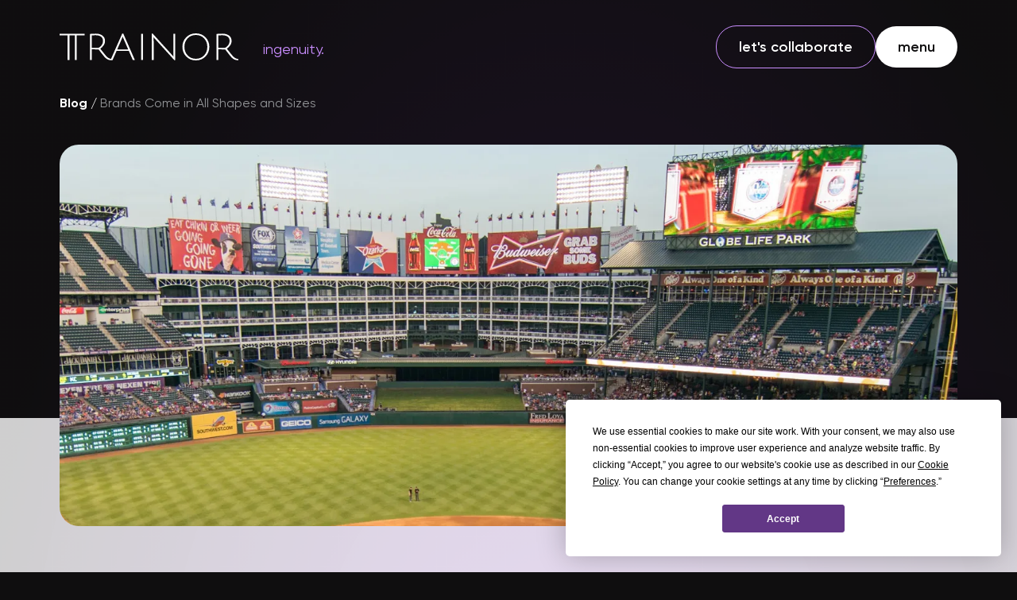

--- FILE ---
content_type: text/html; charset=utf-8
request_url: https://www.trainor.com/blog/brands-come-in-all-shapes-and-sizes/
body_size: 8339
content:
<!doctype html>
<html lang="en-US" class="_preload">

<head>
  <script>
partytown = {
    forward: ['dataLayer.push', 'fbq'],
    resolveSendBeaconRequestParameters: function (url) {
        return url.hostname.includes('analytics.google') ||
            url.hostname.includes('google-analytics')
            ? { keepalive: false }
            : {};
    },
};
</script>
<script src="/~partytown/partytown.js"></script>

  <base href="https://www.trainor.com/"><!--[if lte IE 6]></base><![endif]-->
  <meta http-equiv="x-ua-compatible" content="ie=edge">
<meta name="viewport" content="width=device-width, initial-scale=1, shrink-to-fit=no">

<link rel="apple-touch-icon" sizes="180x180" href="/_resources/themes/app/dist/favicon/apple-touch-icon.png">
<link rel="icon" type="image/png" sizes="32x32" href="/_resources/themes/app/dist/favicon/favicon-32x32.png">
<link rel="icon" type="image/png" sizes="16x16" href="/_resources/themes/app/dist/favicon/favicon-16x16.png">
<link rel="manifest" href="/_resources/themes/app/dist/favicon/site.webmanifest">
<meta name="msapplication-TileColor" content="#ffffff">
<meta name="theme-color" content="#ffffff">

<meta name="generator" content="Silverstripe CMS 5.4">
<meta http-equiv="Content-Type" content="text/html; charset=utf-8">


  <title>Brands Come in All Shapes and Sizes | TRAINOR</title>
  <meta property="og:title" content="Brands Come in All Shapes and Sizes | TRAINOR">
  <meta name="twitter:title" content="Brands Come in All Shapes and Sizes | TRAINOR">

  
    <meta name="description" content="When you think of your favorite brand, what comes to mind? A favorite product? A company with a rich tradition? A car make, a tech company, a soft drink?<br />
<br />
How about your favorite super star athlete?<br />
<br />
That’s right, athletes are brands too. Like any">
    <meta property="og:description" content="When you think of your favorite brand, what comes to mind? A favorite product? A company with a rich tradition? A car make, a tech company, a soft drink?<br />
<br />
How about your favorite super star athlete?<br />
<br />
That’s right, athletes are brands too. Like any">
    <meta name="twitter:description" content="When you think of your favorite brand, what comes to mind? A favorite product? A company with a rich tradition? A car make, a tech company, a soft drink?<br />
<br />
How about your favorite super star athlete?<br />
<br />
That’s right, athletes are brands too. Like any">
  

  
    <meta property="og:image" content="https://www.trainor.com/assets/Blogs/Thumbnails/Shapes-And-Sizes.jpeg.webp">
    <meta name="twitter:image" content="https://www.trainor.com/assets/Blogs/Thumbnails/Shapes-And-Sizes.jpeg.webp">
  



  <meta property="og:url" content="https://www.trainor.com/blog/brands-come-in-all-shapes-and-sizes/">





  <script type="application/ld+json">
    {"@context":"https:\/\/schema.org","@type":"BlogPosting","author":{"@context":"http:\/\/schema.org","@type":"Organization","identifier":"https:\/\/www.trainor.com","name":"TRAINOR","url":"https:\/\/www.trainor.com","logo":"https:\/\/www.trainor.com\/assets\/Uploads\/TRAINOR-Social-Share.png.webp"},"headline":"Brands Come in All Shapes and Sizes","name":"Brands Come in All Shapes and Sizes","datePublished":"2017-11-03T00:00:00-04:00","dateModified":"2025-05-07T16:18:38-04:00","mainEntityOfPage":"https:\/\/www.trainor.com\/blog\/brands-come-in-all-shapes-and-sizes\/","articleBody":"When you think of your favorite brand, what comes to mind? A favorite product? A company with a rich tradition? A car make, a tech company, a soft drink?\n\nHow about your favorite super star athlete?\n\nThat\u2019s right, athletes are brands too. Like any product, an athlete has a unique story, a set of core values, a different group of loyal consumers, and receives an individual perception from the public. An athlete can enhance his or her brand and grow his or her brand following and loyalty, just like any company. A great strategy combined with the right opportunities will allow each athlete to become more than just a name and a number.\n\nJordan, Lebron, Tiger, Serena, Brady, Manning. The list goes on and on. These are all brands. Like any other brand, they have a story to tell and an image to portray.\n\nTrainor Sports Marketing (TSM) is the sports brand management division of TRAINOR that specializes in helping companies and athletes strategically market and grow their brand. TSM offers a variety of services that all lead to one common goal: enhancing the brand. TSM helps strategically tell the story and portray the image.\n\nRecent TSM projects include: sports sponsorships with clients Nirvana Natural Spring Water and North Country Chevy Dealers, brand and web development and social media marketing with client Get There Company, athlete endorsement deals with client Protes, and endorsement deals and social media management for several different professional athlete clients.\n\nSo, what does your favorite brand look like?","abstract":"When you think of your favorite brand, what comes to mind?","accessMode":"textual","url":"https:\/\/www.trainor.com\/blog\/brands-come-in-all-shapes-and-sizes\/","image":"https:\/\/www.trainor.com\/assets\/Blogs\/Thumbnails\/Shapes-And-Sizes__ScaleMaxWidthWzEyMDBd.jpeg.webp","thumbnailUrl":"https:\/\/www.trainor.com\/assets\/Blogs\/Thumbnails\/Shapes-And-Sizes__ScaleMaxWidthWzEyMDBd.jpeg.webp"}
  </script>


  
  
    <script  type="text/partytown" >
      (function (w, d, s, l, i) {
        w['global'] = d;
        w[l] = w[l] || [];
        w[l].push({
          'gtm.start': new Date().getTime(),
          event: 'gtm.js'
        });
        var f = d.getElementsByTagName(s)[0],
          j = d.createElement(s),
          dl = l != 'dataLayer' ? '&l=' + l : '';
        j.async = true;
        j.src =
          'https://www.googletagmanager.com/gtm.js?id=' + i + dl;
        f.parentNode.insertBefore(j, f);
      })(window, document, 'script', 'dataLayer', 'GTM-TSKCXQX');
    </script>
  


  
  




<link rel="stylesheet" type="text/css" href="/_resources/themes/app/dist/app-Dt0Zy1Rp.css?m=1764879458">
<link rel="stylesheet" type="text/css" href="/_resources/themes/app/dist/splide-D7wrQ6zr.css?m=1764879458">
<link rel="modulepreload" href="/_resources/themes/app/dist/util-CwURp197.js">
<link rel="modulepreload" href="/_resources/themes/app/dist/splide.esm-CtpvrVZh.js">
<link rel="modulepreload" href="/_resources/themes/app/dist/splide-extension-auto-scroll.esm-kwMvspYC.js">
<link rel="modulepreload" href="/_resources/themes/app/dist/delegate-CYTemYP7.js">
<link rel="modulepreload" href="/_resources/themes/app/dist/filter-page-BQkRGxJq.js">
<link rel="modulepreload" href="/_resources/themes/app/dist/index-Ct2Nsj23.js">
</head>

<body class="pagetype-blogpage page-blog antialiased">
  
  <noscript>
    <iframe src="https://www.googletagmanager.com/ns.html?id=GTM-TSKCXQX" height="0" width="0"
      style="display:none;visibility:hidden">
    </iframe>
  </noscript>



  <a href="/blog/brands-come-in-all-shapes-and-sizes/#main-content" class="skip-link">Skip to main content</a>

  <span class="absolute top-0 scroll-pixel" aria-hidden="true"></span>

  <span data-cursor></span>

  

  <div class="relative site-content overflow-x-clip purple-glow-background">

    
        <header
  class="site-header"
  x-data="{ menuOpen: false }"
  x-init="
    $watch('menuOpen', value => {
      if (value) {
        $dispatch('sitemenu:open');
      } else {
        $dispatch('sitemenu:close');
      }
    })
  "
  >
  <div class="container-fluid">
    <div class="flex gap-4 justify-between items-center py-4 md:py-8">
      <div class="flex flex-col md:flex-row md:items-end gap-y-1 gap-x-2" data-sr-group="sequence">
        <a href="https://www.trainor.com/" class="block w-32 lg:w-52 xl:w-64 h-auto" aria-label="Go to home page" data-sr="fade-up">
          <img src="/_resources/themes/app/dist/images/site-logo-light.svg" alt="TRAINOR" class="site-logo">
        </a>

        <span class="text-purple text-sm md:text-lg leading-none" data-sr="fade-up">ingenuity.</span>
      </div>

      <div class="flex relative gap-2 md:gap-6 items-center z-1 print:hidden"  data-sr-group="sequence">
        
          <div class="flex gap-6 items-center site-header-actions" data-sr="fade-up" x-show="!menuOpen" x-transition>
            
              
  <a
    href="/contact-us/"
    class="btn btn-hollow font-semibold ignore-scroll whitespace-nowrap text-center"
    
    
  >
    <span class="btn-blob"></span>

    

    <span class="btn-label">let&#039;s collaborate</span>
  </a>














            
          </div>
        

        <div class="relative site-menu-wrapper" data-sr="fade-up">
          <button
            class="relative btn btn-fill font-semibold site-menu-trigger whitespace-nowrap"
            aria-expanded="false"
            aria-controls="site-menu"
            aria-label="Open menu"
            :aria-expanded="menuOpen"
            @click="menuOpen = !menuOpen"
            data-blob-button
            >
            <span class="sr-only">Toggle menu</span>
            <span class="btn-blob"></span>
            <span class="btn-label">menu</span>
            <span class="btn-label-close absolute">close</span>
          </button>
        </div>
      </div>
    </div>
  </div>

  <div
  id="site-menu"
  class="flex fixed inset-0 flex-col text-white bg-black pointer-events-auto max-md:overflow-y-auto site-menu isolate overflow-clip"
  x-show="menuOpen"
  x-trap.noscroll="menuOpen"
  x-cloak
  @keyup.escape.window="menuOpen = false"
  x-transition:enter="motion-safe:transition-opacity ease-out motion-safe:duration-300"
  x-transition:enter-start="opacity-0"
  x-transition:enter-end="opacity-100"
  x-transition:leave="motion-safe:transition-opacity ease-in motion-safe:duration-300 motion-safe:delay-300"
  x-transition:leave-start="opacity-100"
  x-transition:leave-end="opacity-0"
  data-sr-group="observe"
>
  <div class="relative flex-1 mt-20 md:grid md:grid-cols-2 md:py-0 md:px-0 md:mt-0 py-(--site-header-height) px-[10vw]" data-sr="fade-in">
    
      <nav class="md:overflow-y-auto md:h-screen md:py-[calc(var(--site-header-height)+2vh)]">
        
          <ul role="menu" class="md:mx-auto md:w-[90%] lg:w-4/5 max-w-[650px] menu-primary space-y-3 xl:space-y-6">
            
              <li role="menuitem" class="flex flex-wrap leading-none [.is-open_&]:transition-opacity duration-500 menu-parent">
                <span class="flex items-center relative gap-2 md:gap-3 lg:gap-6 transition-transform duration-500 lg:motion-safe:hover:translate-x-[2em]">
                  
  <a href="/" title="Home"  class="headline-menu leading-none transition-colors hover:text-purple-dark relative menu-link" >
    
      Home
    
  </a>



                  
                </span>

                
              </li>
            
              <li role="menuitem" class="flex flex-wrap leading-none [.is-open_&]:transition-opacity duration-500 menu-parent">
                <span class="flex items-center relative gap-2 md:gap-3 lg:gap-6 transition-transform duration-500 lg:motion-safe:hover:translate-x-[2em]">
                  
  <a href="/work/" title="Work"  class="headline-menu leading-none transition-colors hover:text-purple-dark relative menu-link" >
    
      Work
    
  </a>



                  
                </span>

                
              </li>
            
              <li role="menuitem" class="flex flex-wrap leading-none [.is-open_&]:transition-opacity duration-500 menu-parent">
                <span class="flex items-center relative gap-2 md:gap-3 lg:gap-6 transition-transform duration-500 lg:motion-safe:hover:translate-x-[2em]">
                  
  <button type="button"
    class="headline-menu leading-none transition-colors hover:text-purple-dark relative menu-link"
    aria-controls="page-submenu-10"
    aria-expanded="false"
    aria-label="Toggle submenu for What We Do"
    data-slide-toggle>
    
      What We Do
    
  </button>



                  
                    <button
                      type="button"
                      class="relative flex-shrink-0 transition-opacity hover:opacity-60 size-4 md:size-6 lg:size-8 text-purple-dark"
                      aria-controls="page-submenu-10"
                      aria-expanded="false"
                      aria-label="Toggle submenu for What We Do"
                      data-slide-toggle
                    >
                      
                <svg data-sprite="chevron-down" aria-hidden="true" focusable="false" fill="currentColor" viewBox="0 0 17 11" class="for-collapsed">
                    <use xlink:href="/_resources/themes/app/dist/spritemap.9a68f26a.svg#sprite-chevron-down"></use>
                </svg>
            
                      
                <svg data-sprite="chevron-up" aria-hidden="true" focusable="false" fill="currentColor" viewBox="0 0 17 11" class="for-expanded">
                    <use xlink:href="/_resources/themes/app/dist/spritemap.9a68f26a.svg#sprite-chevron-up"></use>
                </svg>
            
                    </button>
                  
                </span>

                
                  <ul id="page-submenu-10" role="menu" class="hidden w-full space-y-1.5 md:space-y-3">
                    
                      <li role="menuitem" class="relative transition-transform duration-500 lg:motion-safe:hover:translate-x-[2em] before:left-0">
                        
  <a href="/what-we-do/strategy/" title="Strategy"  class="headline-submenu block transition-colors hover:text-purple-dark relative max-w-4/5 xl:max-w-3/4" >
    
      Strategy
    
  </a>


                      </li>
                    
                      <li role="menuitem" class="relative transition-transform duration-500 lg:motion-safe:hover:translate-x-[2em] before:left-0">
                        
  <a href="/what-we-do/identity/" title="Identity"  class="headline-submenu block transition-colors hover:text-purple-dark relative max-w-4/5 xl:max-w-3/4" >
    
      Identity
    
  </a>


                      </li>
                    
                      <li role="menuitem" class="relative transition-transform duration-500 lg:motion-safe:hover:translate-x-[2em] before:left-0">
                        
  <a href="/what-we-do/digital/" title="Digital"  class="headline-submenu block transition-colors hover:text-purple-dark relative max-w-4/5 xl:max-w-3/4" >
    
      Digital
    
  </a>


                      </li>
                    
                      <li role="menuitem" class="relative transition-transform duration-500 lg:motion-safe:hover:translate-x-[2em] before:left-0">
                        
  <a href="/what-we-do/technology/" title="Technology"  class="headline-submenu block transition-colors hover:text-purple-dark relative max-w-4/5 xl:max-w-3/4" >
    
      Technology
    
  </a>


                      </li>
                    
                      <li role="menuitem" class="relative transition-transform duration-500 lg:motion-safe:hover:translate-x-[2em] before:left-0">
                        
  <a href="/what-we-do/traditional/" title="Traditional"  class="headline-submenu block transition-colors hover:text-purple-dark relative max-w-4/5 xl:max-w-3/4" >
    
      Traditional
    
  </a>


                      </li>
                    
                      <li role="menuitem" class="relative transition-transform duration-500 lg:motion-safe:hover:translate-x-[2em] before:left-0">
                        
  <a href="/what-we-do/content/" title="Content"  class="headline-submenu block transition-colors hover:text-purple-dark relative max-w-4/5 xl:max-w-3/4" >
    
      Content
    
  </a>


                      </li>
                    
                  </ul>
                
              </li>
            
              <li role="menuitem" class="flex flex-wrap leading-none [.is-open_&]:transition-opacity duration-500 menu-parent">
                <span class="flex items-center relative gap-2 md:gap-3 lg:gap-6 transition-transform duration-500 lg:motion-safe:hover:translate-x-[2em]">
                  
  <a href="/about-us/" title="About Us"  class="headline-menu leading-none transition-colors hover:text-purple-dark relative menu-link" >
    
      About
    
  </a>



                  
                </span>

                
              </li>
            
              <li role="menuitem" class="flex flex-wrap leading-none [.is-open_&]:transition-opacity duration-500 menu-parent">
                <span class="flex items-center relative gap-2 md:gap-3 lg:gap-6 transition-transform duration-500 lg:motion-safe:hover:translate-x-[2em]">
                  
  <a href="/blog/" title="Blog"  class="headline-menu leading-none transition-colors hover:text-purple-dark relative menu-link" >
    
      Blog
    
  </a>



                  
                </span>

                
              </li>
            
              <li role="menuitem" class="flex flex-wrap leading-none [.is-open_&]:transition-opacity duration-500 menu-parent">
                <span class="flex items-center relative gap-2 md:gap-3 lg:gap-6 transition-transform duration-500 lg:motion-safe:hover:translate-x-[2em]">
                  
  <a href="/careers/" title="Careers"  class="headline-menu leading-none transition-colors hover:text-purple-dark relative menu-link" >
    
      Careers
    
  </a>



                  
                </span>

                
              </li>
            
              <li role="menuitem" class="flex flex-wrap leading-none [.is-open_&]:transition-opacity duration-500 menu-parent">
                <span class="flex items-center relative gap-2 md:gap-3 lg:gap-6 transition-transform duration-500 lg:motion-safe:hover:translate-x-[2em]">
                  
  <a href="/contact-us/" title="Contact Us"  class="headline-menu leading-none transition-colors hover:text-purple-dark relative menu-link" >
    
      Contact
    
  </a>



                  
                </span>

                
              </li>
            
          </ul>
        
      </nav>
    

    <div class="relative">
      <div class="items-end pt-20 pb-12 md:flex md:pt-0 md:h-screen xl:pb-[15vh]">
        <div class="flex flex-col md:flex-row gap-x-10 items-center justify-between w-full md:pr-(--container-padding) md:px-10  xl:gap-x-20">
          
            <div class="text-center md:text-left text-2xl lg:text-4xl xl:text-5xl xl:max-w-[35rem]" data-sr="fade-up">
              TRAINOR is your partner providing ingenuity to <span class='purple-gradient-text'>grow</span> your brand<span class='purple-gradient-text'>.</span>
            </div>
          

          
            <ul class="flex md:flex-col justify-center items-center"  data-sr-group="sequence">
              
                <li class="btn-magnet">
                  <a href="https://www.facebook.com/TrainorAssociates" class="block transition-colors duration-300 text-gray hover:text-purple-medium p-4" target="_blank" rel="noopener noreferrer" aria-label="Visit Facebook profile">
                    
                <svg data-sprite="facebook" aria-hidden="true" focusable="false" fill="currentColor" viewBox="0 0 30 30" class="w-8 h-8">
                    <use xlink:href="/_resources/themes/app/dist/spritemap.9a68f26a.svg#sprite-facebook"></use>
                </svg>
            
                  </a>
                </li>
              
                <li class="btn-magnet">
                  <a href="https://www.instagram.com/trainor_associates/" class="block transition-colors duration-300 text-gray hover:text-purple-medium p-4" target="_blank" rel="noopener noreferrer" aria-label="Visit Instagram profile">
                    
                <svg data-sprite="instagram" aria-hidden="true" focusable="false" fill="currentColor" viewBox="0 0 31 30" class="w-8 h-8">
                    <use xlink:href="/_resources/themes/app/dist/spritemap.9a68f26a.svg#sprite-instagram"></use>
                </svg>
            
                  </a>
                </li>
              
                <li class="btn-magnet">
                  <a href="https://www.youtube.com/channel/UCkjd-MlBiis_oOmXu9QzgTg" class="block transition-colors duration-300 text-gray hover:text-purple-medium p-4" target="_blank" rel="noopener noreferrer" aria-label="Visit YouTube profile">
                    
                <svg data-sprite="youtube" aria-hidden="true" focusable="false" fill="currentColor" viewBox="0 0 34 25" class="w-8 h-8">
                    <use xlink:href="/_resources/themes/app/dist/spritemap.9a68f26a.svg#sprite-youtube"></use>
                </svg>
            
                  </a>
                </li>
              
                <li class="btn-magnet">
                  <a href="https://www.linkedin.com/company/trainor" class="block transition-colors duration-300 text-gray hover:text-purple-medium p-4" target="_blank" rel="noopener noreferrer" aria-label="Visit LinkedIn profile">
                    
                <svg data-sprite="linkedin" aria-hidden="true" focusable="false" fill="currentColor" viewBox="0 0 34 32" class="w-8 h-8">
                    <use xlink:href="/_resources/themes/app/dist/spritemap.9a68f26a.svg#sprite-linkedin"></use>
                </svg>
            
                  </a>
                </li>
              
            </ul>
          
        </div>
      </div>
    </div>
  </div>
</div>

</header>

    

    <main id="main-content">
      <article>
  <section class="container" data-sr-group>
    <ul class="breadcrumbs flex [&>li]:list-none [&>li]:flex [&>.truncate]:text-gray" data-sr="fade-up">
      
  
    
      <li itemprop="itemListElement" itemscope itemtype="https://schema.org/ListItem">
        <a href="/blog/" class="font-bold hover:underline" itemprop="item" itemtype="https://schema.org/WebPage"><span itemprop="name">Blog</span></a>
        <span aria-hidden="true" class="mx-1 font-normal">/</span>
        <meta itemprop="position" content="1">
      </li>
    
  
    
      <li class="truncate" itemprop="itemListElement" itemscope itemtype="https://schema.org/ListItem">
        <span itemprop="name">Brands Come in All Shapes and Sizes</span>
        <meta itemprop="position" content="2">
      </li>
    
  


    </ul>
  </section>

  
    <section class="container my-10" data-sr-group>
      
        <div data-sr="clip-down">
          
  <img
    
      src="/assets/Blogs/Thumbnails/Shapes-And-Sizes.jpeg.webp"
    
    loading="lazy"
    width="1440"
    height="756"
    srcset="https://www.trainor.com/assets/Blogs/Thumbnails/Shapes-And-Sizes.jpeg.webp 1440w, https://www.trainor.com/assets/Blogs/Thumbnails/Shapes-And-Sizes__FocusFillWyIwLjAwIiwiMC4wMCIsMTI2MCw2NjFd.jpeg.webp 1260w, https://www.trainor.com/assets/Blogs/Thumbnails/Shapes-And-Sizes__FocusFillWyIwLjAwIiwiMC4wMCIsMTA4MCw1Njdd.jpeg.webp 1080w, https://www.trainor.com/assets/Blogs/Thumbnails/Shapes-And-Sizes__FocusFillWyIwLjAwIiwiMC4wMCIsNjIwLDMyNV0.jpeg.webp 620w, https://www.trainor.com/assets/Blogs/Thumbnails/Shapes-And-Sizes__FocusFillWyIwLjAwIiwiMC4wMCIsMzIwLDE2OF0.jpeg.webp 320w"
    sizes="(max-width: 1280px) 100vw, 1340px"
    style="object-position: 50% 50%; "
    alt=""
    class="object-cover w-full h-full max-h-[20rem] md:max-h-[30rem] 2xl:max-h-[40rem] rounded-3xl"
  >


        </div>
      
    </section>

    <section class="bg-white text-black pt-20 -mt-40 md:pt-40 md:-mt-44">
      <div class="container py-20 flex flex-col-reverse lg:flex-row lg:gap-20" data-sr-group>
        <div class="min-w-44 flex items-center lg:flex-col lg:h-fit lg:sticky top-40" data-sr="fade-up">
          <p class="uppercase text-lg text-center" >Share:</p>

          
          <ul class="flex lg:flex-col justify-center items-center" >
            
              <li class="btn-magnet" >
                <a href="https://www.facebook.com/sharer/sharer.php?u=https%3A%2F%2Fwww.trainor.com%2Fblog%2Fbrands-come-in-all-shapes-and-sizes%2F" class="block transition-colors duration-300 text-gray hover:text-purple-medium p-3" target="_blank" rel="noopener noreferrer" aria-label="Share this post on Facebook">
                  <span class="sr-only">Facebook</span>
                  
                <svg data-sprite="facebook" aria-hidden="true" focusable="false" fill="currentColor" viewBox="0 0 30 30" class="w-8 h-8">
                    <use xlink:href="/_resources/themes/app/dist/spritemap.9a68f26a.svg#sprite-facebook"></use>
                </svg>
            
                </a>
              </li>
            
              <li class="btn-magnet" >
                <a href="https://twitter.com/intent/tweet?url=https%3A%2F%2Fwww.trainor.com%2Fblog%2Fbrands-come-in-all-shapes-and-sizes%2F&amp;text=Brands+Come+in+All+Shapes+and+Sizes" class="block transition-colors duration-300 text-gray hover:text-purple-medium p-3" target="_blank" rel="noopener noreferrer" aria-label="Share this post on Twitter">
                  <span class="sr-only">Twitter</span>
                  
                <svg data-sprite="twitter" aria-hidden="true" focusable="false" fill="currentColor" viewBox="0 0 28 30" class="w-8 h-8">
                    <use xlink:href="/_resources/themes/app/dist/spritemap.9a68f26a.svg#sprite-twitter"></use>
                </svg>
            
                </a>
              </li>
            
              <li class="btn-magnet" >
                <a href="https://www.linkedin.com/shareArticle?mini=true&amp;url=https%3A%2F%2Fwww.trainor.com%2Fblog%2Fbrands-come-in-all-shapes-and-sizes%2F&amp;title=Brands+Come+in+All+Shapes+and+Sizes" class="block transition-colors duration-300 text-gray hover:text-purple-medium p-3" target="_blank" rel="noopener noreferrer" aria-label="Share this post on LinkedIn">
                  <span class="sr-only">LinkedIn</span>
                  
                <svg data-sprite="linkedin" aria-hidden="true" focusable="false" fill="currentColor" viewBox="0 0 34 32" class="w-8 h-8">
                    <use xlink:href="/_resources/themes/app/dist/spritemap.9a68f26a.svg#sprite-linkedin"></use>
                </svg>
            
                </a>
              </li>
            
          </ul>
          
        </div>

        <div class="space-y-5 max-w-6xl mx-auto" data-sr="fade-up">
          <h1 class="headline-sm leading-none" style="font-size: clamp(32px, 5vw, 65px);">
            Brands Come in All Shapes and Sizes
          </h1>
          
          
            <div class="richtext wysiwyg md:text-lg xl:text-copy">
              <p>When you think of your favorite brand, what comes to mind? A favorite product? A company with a rich tradition? A car make, a tech company, a soft drink?</p><p>How about your favorite super star athlete?</p><p>That’s right, athletes are brands too. Like any product, an athlete has a unique story, a set of core values, a different group of loyal consumers, and receives an individual perception from the public. An athlete can enhance his or her brand and grow his or her brand following and loyalty, just like any company. A great strategy combined with the right opportunities will allow each athlete to become more than just a name and a number.</p><p>Jordan, Lebron, Tiger, Serena, Brady, Manning. The list goes on and on. These are all brands. Like any other brand, they have a story to tell and an image to portray.</p><p><a title="Trainor Sports Marketing Website" rel="noopener" href="http://www.trainorsm.com" target="_blank">Trainor Sports Marketing (TSM)</a> is the sports brand management division of TRAINOR that specializes in helping companies and athletes strategically market and grow their brand. TSM offers a variety of services that all lead to one common goal: enhancing the brand. TSM helps strategically tell the story and portray the image.</p><p>Recent TSM projects include: sports sponsorships with clients <a title="Nirvana Natural Spring Water Website" rel="noopener" href="http://www.nirvanawater.com/" target="_blank">Nirvana Natural Spring Water</a> and <a title="North Country Chevy Dealers Website" rel="noopener" href="https://www.chevynorthcountry.com/" target="_blank">North Country Chevy Dealers</a>, brand and web development and social media marketing with client <a title="Get There Company Website" rel="noopener" href="https://www.gettherecompany.com/" target="_blank">Get There Company</a>, athlete endorsement deals with client <a title="Protes Protein Snacks Website" rel="noopener" href="https://eatprotes.com/" target="_blank">Protes</a>, and endorsement deals and social media management for several different professional athlete clients.</p><p>So, what does your favorite brand look like?</p>
            </div>
          
          
        </div>
      </div>
    </section>

    <section class="container print:hidden">
      <h3 class="headline-sm text-center py-10">More Posts<span class="purple-gradient-text">.</span></h3>

      <div class="grid gap-8 md:gap-x-5 md:gap-y-24 md:grid-cols-2 lg:grid-cols-3">
        
          
            <div data-sr="fade-up">
  <a href="/blog/tiktok-made-me-buy-it/" class="group" data-hover-image data-cursor-arrow>
    <span data-cursor-arrow-blob></span>
    <div class="block aspect-[320/190] overflow-hidden rounded-[20px] mb-2">
      
        
  <img
    
      src="/assets/Blogs/Thumbnails/22-TRNR-0687-October-Blog-Hdr-New.jpg.webp"
    
    loading="lazy"
    width="2500"
    height="1111"
    srcset="https://www.trainor.com/assets/Blogs/Thumbnails/22-TRNR-0687-October-Blog-Hdr-New__FocusFillWyIwLjAwIiwiMC4wMCIsMjA0OCw5MTBd.jpg.webp 2048w, https://www.trainor.com/assets/Blogs/Thumbnails/22-TRNR-0687-October-Blog-Hdr-New__FocusFillWyIwLjAwIiwiMC4wMCIsMTQ0MCw2Mzld.jpg.webp 1440w, https://www.trainor.com/assets/Blogs/Thumbnails/22-TRNR-0687-October-Blog-Hdr-New__FocusFillWyIwLjAwIiwiMC4wMCIsMTI2MCw1NTld.jpg.webp 1260w, https://www.trainor.com/assets/Blogs/Thumbnails/22-TRNR-0687-October-Blog-Hdr-New__FocusFillWyIwLjAwIiwiMC4wMCIsMTA4MCw0Nzld.jpg.webp 1080w, https://www.trainor.com/assets/Blogs/Thumbnails/22-TRNR-0687-October-Blog-Hdr-New__FocusFillWyIwLjAwIiwiMC4wMCIsNjIwLDI3NV0.jpg.webp 620w, https://www.trainor.com/assets/Blogs/Thumbnails/22-TRNR-0687-October-Blog-Hdr-New__FocusFillWyIwLjAwIiwiMC4wMCIsMzIwLDE0Ml0.jpg.webp 320w"
    sizes="(min-width: 768px) 40vw, 100vw"
    style="object-position: 50% 50%; "
    alt=""
    class="object-cover w-full h-full"
  >


      
    </div>

    <span class="space-y-1">
      
      <p class="text-xl">
        TikTok Made Me Buy It
      </p>
    </span>
  </a>
</div>

          
            <div data-sr="fade-up">
  <a href="/blog/your-business-needs-a-solid-seo-plan/" class="group" data-hover-image data-cursor-arrow>
    <span data-cursor-arrow-blob></span>
    <div class="block aspect-[320/190] overflow-hidden rounded-[20px] mb-2">
      
        
  <img
    
      src="/assets/Blogs/Thumbnails/July_Aug-Blog-Header.jpg.webp"
    
    loading="lazy"
    width="2500"
    height="1111"
    srcset="https://www.trainor.com/assets/Blogs/Thumbnails/July_Aug-Blog-Header__FocusFillWyIwLjAwIiwiMC4wMCIsMjA0OCw5MTBd.jpg.webp 2048w, https://www.trainor.com/assets/Blogs/Thumbnails/July_Aug-Blog-Header__FocusFillWyIwLjAwIiwiMC4wMCIsMTQ0MCw2Mzld.jpg.webp 1440w, https://www.trainor.com/assets/Blogs/Thumbnails/July_Aug-Blog-Header__FocusFillWyIwLjAwIiwiMC4wMCIsMTI2MCw1NTld.jpg.webp 1260w, https://www.trainor.com/assets/Blogs/Thumbnails/July_Aug-Blog-Header__FocusFillWyIwLjAwIiwiMC4wMCIsMTA4MCw0Nzld.jpg.webp 1080w, https://www.trainor.com/assets/Blogs/Thumbnails/July_Aug-Blog-Header__FocusFillWyIwLjAwIiwiMC4wMCIsNjIwLDI3NV0.jpg.webp 620w, https://www.trainor.com/assets/Blogs/Thumbnails/July_Aug-Blog-Header__FocusFillWyIwLjAwIiwiMC4wMCIsMzIwLDE0Ml0.jpg.webp 320w"
    sizes="(min-width: 768px) 40vw, 100vw"
    style="object-position: 50% 50%; "
    alt=""
    class="object-cover w-full h-full"
  >


      
    </div>

    <span class="space-y-1">
      
      <p class="text-xl">
        10 Compelling Reasons Your Business Needs a Solid SEO Plan For Its Website
      </p>
    </span>
  </a>
</div>

          
            <div data-sr="fade-up">
  <a href="/blog/becoming-a-brand-ambassador/" class="group" data-hover-image data-cursor-arrow>
    <span data-cursor-arrow-blob></span>
    <div class="block aspect-[320/190] overflow-hidden rounded-[20px] mb-2">
      
        
  <img
    
      src="/assets/Blogs/Thumbnails/TRAINOR-June-Blog-Header-v2.jpg.webp"
    
    loading="lazy"
    width="5000"
    height="2221"
    srcset="https://www.trainor.com/assets/Blogs/Thumbnails/TRAINOR-June-Blog-Header-v2__FocusFillWyIwLjAwIiwiMC4wMCIsMjA0OCw5MDld.jpg.webp 2048w, https://www.trainor.com/assets/Blogs/Thumbnails/TRAINOR-June-Blog-Header-v2__FocusFillWyIwLjAwIiwiMC4wMCIsMTQ0MCw2Mzld.jpg.webp 1440w, https://www.trainor.com/assets/Blogs/Thumbnails/TRAINOR-June-Blog-Header-v2__FocusFillWyIwLjAwIiwiMC4wMCIsMTI2MCw1NTld.jpg.webp 1260w, https://www.trainor.com/assets/Blogs/Thumbnails/TRAINOR-June-Blog-Header-v2__FocusFillWyIwLjAwIiwiMC4wMCIsMTA4MCw0Nzld.jpg.webp 1080w, https://www.trainor.com/assets/Blogs/Thumbnails/TRAINOR-June-Blog-Header-v2__FocusFillWyIwLjAwIiwiMC4wMCIsNjIwLDI3NV0.jpg.webp 620w, https://www.trainor.com/assets/Blogs/Thumbnails/TRAINOR-June-Blog-Header-v2__FocusFillWyIwLjAwIiwiMC4wMCIsMzIwLDE0Ml0.jpg.webp 320w"
    sizes="(min-width: 768px) 40vw, 100vw"
    style="object-position: 50% 50%; "
    alt=""
    class="object-cover w-full h-full"
  >


      
    </div>

    <span class="space-y-1">
      
      <p class="text-xl">
        The Inside Scoop: What Is a Brand Ambassador and How Do I Become One?
      </p>
    </span>
  </a>
</div>

          
        
      </div>

      <div class="btn-small my-10 text-center">
        <a href="/blog/" class="btn btn-hollow">
          <span class="btn-blob"></span>
          <span class="btn-label">view all</span>
        </a>
      </div>
    </section>
  
</article>

    </main>

    <footer class="container-fluid bg-black text-white pt-10 md:pt-20">
  <div class="flex flex-col md:flex-row justify-between items-center py-4">
    <a href="https://www.trainor.com/" class="md:hidden w-44 py-4" aria-label="Go to home page">
      <img src="/_resources/themes/app/dist/images/site-logo-dark.svg" alt="TRAINOR" class="site-logo" width="233" height="37">
    </a>

    <div class="md:max-w-[50rem]"  data-sr-group="sequence">
      <div class="text-center md:text-left text-3xl lg:text-5xl" data-sr="fade-up">
        TRAINOR is your partner providing ingenuity to <span class='purple-gradient-text'>grow</span> your brand<span class='purple-gradient-text'>.</span>
      </div>

      <div class="flex justify-center md:justify-start relative gap-6 items-center my-8"  data-sr="fade-up">
        
          <div class="gap-6 items-center md:flex site-header-actions">
            
              
  <a
    href="/contact-us/"
    class="btn btn-hollow text-lg ignore-scroll"
    
    
  >
    <span class="btn-blob"></span>

    

    <span class="btn-label">get in touch</span>
  </a>














            
          </div>
        
      </div>
    </div>

    
      <ul class="flex md:flex-col justify-center items-center"  data-sr-group="sequence">
        
          <li class="btn-magnet" data-sr="fade-up">
            <a href="https://www.facebook.com/TrainorAssociates" class="block transition-colors duration-300 text-gray hover:text-purple-medium p-5" target="_blank" rel="noopener noreferrer" aria-label="Visit Facebook profile">
              
                <svg data-sprite="facebook" aria-hidden="true" focusable="false" fill="currentColor" viewBox="0 0 30 30" class="w-8 h-8">
                    <use xlink:href="/_resources/themes/app/dist/spritemap.9a68f26a.svg#sprite-facebook"></use>
                </svg>
            
            </a>
          </li>
        
          <li class="btn-magnet" data-sr="fade-up">
            <a href="https://www.instagram.com/trainor_associates/" class="block transition-colors duration-300 text-gray hover:text-purple-medium p-5" target="_blank" rel="noopener noreferrer" aria-label="Visit Instagram profile">
              
                <svg data-sprite="instagram" aria-hidden="true" focusable="false" fill="currentColor" viewBox="0 0 31 30" class="w-8 h-8">
                    <use xlink:href="/_resources/themes/app/dist/spritemap.9a68f26a.svg#sprite-instagram"></use>
                </svg>
            
            </a>
          </li>
        
          <li class="btn-magnet" data-sr="fade-up">
            <a href="https://www.youtube.com/channel/UCkjd-MlBiis_oOmXu9QzgTg" class="block transition-colors duration-300 text-gray hover:text-purple-medium p-5" target="_blank" rel="noopener noreferrer" aria-label="Visit YouTube profile">
              
                <svg data-sprite="youtube" aria-hidden="true" focusable="false" fill="currentColor" viewBox="0 0 34 25" class="w-8 h-8">
                    <use xlink:href="/_resources/themes/app/dist/spritemap.9a68f26a.svg#sprite-youtube"></use>
                </svg>
            
            </a>
          </li>
        
          <li class="btn-magnet" data-sr="fade-up">
            <a href="https://www.linkedin.com/company/trainor" class="block transition-colors duration-300 text-gray hover:text-purple-medium p-5" target="_blank" rel="noopener noreferrer" aria-label="Visit LinkedIn profile">
              
                <svg data-sprite="linkedin" aria-hidden="true" focusable="false" fill="currentColor" viewBox="0 0 34 32" class="w-8 h-8">
                    <use xlink:href="/_resources/themes/app/dist/spritemap.9a68f26a.svg#sprite-linkedin"></use>
                </svg>
            
            </a>
          </li>
        
      </ul>
    
  </div>

  <div class="flex flex-col md:flex-row items-center gap-8 md:mt-20 md:py-10" >
    <a href="https://www.trainor.com/" class="hidden md:block w-44 lg:w-52 xl:w-64" aria-label="Go to home page">
      <img src="/_resources/themes/app/dist/images/site-logo-dark.svg" alt="TRAINOR" class="site-logo" width="233" height="37">
    </a>

    
    <ul class="text-xl">
      
      <li class="text-gray md:text-white text-center md:text-left">
        
          <a href="/new-hartford/" class="transition-colors hover:text-purple-dark">
            New Hartford
          </a>
        
      </li>
      
      <li class="text-gray md:text-white text-center md:text-left">
        
          <a href="/connecticut/" class="transition-colors hover:text-purple-dark">
            New Haven
          </a>
        
      </li>
      
      <li class="text-gray md:text-white text-center md:text-left">
        
          <a href="/soho/" class="transition-colors hover:text-purple-dark">
            SoHo
          </a>
        
      </li>
      
    </ul>
    
  </div>

  <div class="flex flex-col md:flex-row lg:gap-4 justify-between items-center text-gray pb-10">
    <div class="text-center py-4 lg:py-10">
      <p>&copy; TRAINOR All rights reserved.</p>
    </div>

    
      
        <ul class="flex justify-center sm-down:mt-2 text-center divide-x divide-gray mt-0 leading-none">
          
            <li class="flex items-center px-2 xl:px-4">
              
  <a href="/privacy-policy/" title="Privacy Policy"  class="hover:underline sm-down:text-xs" >
    
      Privacy Policy
    
  </a>


            </li>
          
            <li class="flex items-center px-2 xl:px-4">
              
  <a href="/cookie-policy/" title="Cookie Policy"  class="hover:underline sm-down:text-xs" >
    
      Cookie Policy
    
  </a>


            </li>
          
            <li class="flex items-center px-2 xl:px-4">
              
  <a href="/terms-and-conditions/" title="Terms &amp; Conditions"  class="hover:underline sm-down:text-xs" >
    
      Terms &amp; Conditions
    
  </a>


            </li>
          
            <li class="flex items-center px-2 xl:px-4">
              
  <a href="/disclaimer/" title="Disclaimer"  class="hover:underline sm-down:text-xs" >
    
      Disclaimer
    
  </a>


            </li>
          
        </ul>
      
    
  </div>

</footer>

    
  



  </div>

  
  


  
    <script
  type="text/javascript"
  src="https://app.termly.io/resource-blocker/d5611989-9463-4afc-8264-38c758ef866f?autoBlock=off"
></script>
  
    <script> (function(){ var s = document.createElement('script'); var h = document.querySelector('head') || document.body; s.src = 'https://acsbapp.com/apps/app/dist/js/app.js'; s.async = true; s.onload = function(){ acsbJS.init({ statementLink : '', footerHtml : '', hideMobile : false, hideTrigger : false, disableBgProcess : false, language : 'en', position : 'left', leadColor : '#623786', triggerColor : '#623786', triggerRadius : '50%', triggerPositionX : 'left', triggerPositionY : 'bottom', triggerIcon : 'people', triggerSize : 'small', triggerOffsetX : 20, triggerOffsetY : 20, mobile : { triggerSize : 'small', triggerPositionX : 'left', triggerPositionY : 'bottom', triggerOffsetX : 10, triggerOffsetY : 10, triggerRadius : '50%' } }); }; h.appendChild(s); })(); </script>
  
    <script> (function(){ window.ldfdr = window.ldfdr || {}; (function(d, s, ss, fs){ fs = d.getElementsByTagName(s)[0]; function ce(src){ var cs = d.createElement(s); cs.src = src; setTimeout(function(){fs.parentNode.insertBefore(cs,fs)}, 1); } ce(ss); })(document, 'script', 'https://sc.lfeeder.com/lftracker_v1_ywVkO4X1gXdaZ6Bj.js'); })(); </script>
  


<script type="module" src="/_resources/themes/app/dist/app-IZUvgO-7.js?m=1764879458"></script>
<script type="module" src="/_resources/themes/app/dist/pages-blog-js-BjdMz5-5.js?m=1764879458"></script>
</body>

</html>


--- FILE ---
content_type: text/css; charset=utf-8
request_url: https://www.trainor.com/_resources/themes/app/dist/app-Dt0Zy1Rp.css?m=1764879458
body_size: 15156
content:
*,:before,:after{--tw-border-spacing-x: 0;--tw-border-spacing-y: 0;--tw-translate-x: 0;--tw-translate-y: 0;--tw-rotate: 0;--tw-skew-x: 0;--tw-skew-y: 0;--tw-scale-x: 1;--tw-scale-y: 1;--tw-pan-x: ;--tw-pan-y: ;--tw-pinch-zoom: ;--tw-scroll-snap-strictness: proximity;--tw-gradient-from-position: ;--tw-gradient-via-position: ;--tw-gradient-to-position: ;--tw-ordinal: ;--tw-slashed-zero: ;--tw-numeric-figure: ;--tw-numeric-spacing: ;--tw-numeric-fraction: ;--tw-ring-inset: ;--tw-ring-offset-width: 0px;--tw-ring-offset-color: #fff;--tw-ring-color: rgb(59 130 246 / .5);--tw-ring-offset-shadow: 0 0 #0000;--tw-ring-shadow: 0 0 #0000;--tw-shadow: 0 0 #0000;--tw-shadow-colored: 0 0 #0000;--tw-blur: ;--tw-brightness: ;--tw-contrast: ;--tw-grayscale: ;--tw-hue-rotate: ;--tw-invert: ;--tw-saturate: ;--tw-sepia: ;--tw-drop-shadow: ;--tw-backdrop-blur: ;--tw-backdrop-brightness: ;--tw-backdrop-contrast: ;--tw-backdrop-grayscale: ;--tw-backdrop-hue-rotate: ;--tw-backdrop-invert: ;--tw-backdrop-opacity: ;--tw-backdrop-saturate: ;--tw-backdrop-sepia: ;--tw-contain-size: ;--tw-contain-layout: ;--tw-contain-paint: ;--tw-contain-style: }::backdrop{--tw-border-spacing-x: 0;--tw-border-spacing-y: 0;--tw-translate-x: 0;--tw-translate-y: 0;--tw-rotate: 0;--tw-skew-x: 0;--tw-skew-y: 0;--tw-scale-x: 1;--tw-scale-y: 1;--tw-pan-x: ;--tw-pan-y: ;--tw-pinch-zoom: ;--tw-scroll-snap-strictness: proximity;--tw-gradient-from-position: ;--tw-gradient-via-position: ;--tw-gradient-to-position: ;--tw-ordinal: ;--tw-slashed-zero: ;--tw-numeric-figure: ;--tw-numeric-spacing: ;--tw-numeric-fraction: ;--tw-ring-inset: ;--tw-ring-offset-width: 0px;--tw-ring-offset-color: #fff;--tw-ring-color: rgb(59 130 246 / .5);--tw-ring-offset-shadow: 0 0 #0000;--tw-ring-shadow: 0 0 #0000;--tw-shadow: 0 0 #0000;--tw-shadow-colored: 0 0 #0000;--tw-blur: ;--tw-brightness: ;--tw-contrast: ;--tw-grayscale: ;--tw-hue-rotate: ;--tw-invert: ;--tw-saturate: ;--tw-sepia: ;--tw-drop-shadow: ;--tw-backdrop-blur: ;--tw-backdrop-brightness: ;--tw-backdrop-contrast: ;--tw-backdrop-grayscale: ;--tw-backdrop-hue-rotate: ;--tw-backdrop-invert: ;--tw-backdrop-opacity: ;--tw-backdrop-saturate: ;--tw-backdrop-sepia: ;--tw-contain-size: ;--tw-contain-layout: ;--tw-contain-paint: ;--tw-contain-style: }*,:before,:after{box-sizing:border-box;border-width:0;border-style:solid;border-color:currentColor}:before,:after{--tw-content: ""}html,:host{line-height:1.5;-webkit-text-size-adjust:100%;-moz-tab-size:4;tab-size:4;font-family:Gilroy,ui-sans-serif,system-ui,sans-serif,"Apple Color Emoji","Segoe UI Emoji",Segoe UI Symbol,"Noto Color Emoji";font-feature-settings:normal;font-variation-settings:normal;-webkit-tap-highlight-color:transparent}body{margin:0;line-height:inherit}hr{height:0;color:inherit;border-top-width:1px}abbr:where([title]){-webkit-text-decoration:underline dotted;text-decoration:underline dotted}h1,h2,h3,h4,h5,h6{font-size:inherit;font-weight:inherit}a{color:inherit;text-decoration:inherit}b,strong{font-weight:bolder}code,kbd,samp,pre{font-family:ui-monospace,SFMono-Regular,Menlo,Monaco,Consolas,Liberation Mono,Courier New,monospace;font-feature-settings:normal;font-variation-settings:normal;font-size:1em}small{font-size:80%}sub,sup{font-size:75%;line-height:0;position:relative;vertical-align:baseline}sub{bottom:-.25em}sup{top:-.5em}table{text-indent:0;border-color:inherit;border-collapse:collapse}button,input,optgroup,select,textarea{font-family:inherit;font-feature-settings:inherit;font-variation-settings:inherit;font-size:100%;font-weight:inherit;line-height:inherit;letter-spacing:inherit;color:inherit;margin:0;padding:0}button,select{text-transform:none}button,input:where([type=button]),input:where([type=reset]),input:where([type=submit]){-webkit-appearance:button;background-color:transparent;background-image:none}:-moz-focusring{outline:auto}:-moz-ui-invalid{box-shadow:none}progress{vertical-align:baseline}::-webkit-inner-spin-button,::-webkit-outer-spin-button{height:auto}[type=search]{-webkit-appearance:textfield;outline-offset:-2px}::-webkit-search-decoration{-webkit-appearance:none}::-webkit-file-upload-button{-webkit-appearance:button;font:inherit}summary{display:list-item}blockquote,dl,dd,h1,h2,h3,h4,h5,h6,hr,figure,p,pre{margin:0}fieldset{margin:0;padding:0}legend{padding:0}ol,ul,menu{list-style:none;margin:0;padding:0}dialog{padding:0}textarea{resize:vertical}input::placeholder,textarea::placeholder{opacity:1;color:#9ca3af}button,[role=button]{cursor:pointer}:disabled{cursor:default}img,svg,video,canvas,audio,iframe,embed,object{display:block;vertical-align:middle}img,video{max-width:100%;height:auto}[hidden]:where(:not([hidden=until-found])){display:none}address{font-style:normal}.container{width:100%}@media (min-width: 640px){.container{max-width:640px}}@media (min-width: 768px){.container{max-width:768px}}@media (min-width: 1024px){.container{max-width:1024px}}@media (min-width: 1280px){.container{max-width:1280px}}@media (min-width: 1536px){.container{max-width:1536px}}[data-hover-image]{z-index:1}[data-hover-image] img{transition-property:all;transition-timing-function:cubic-bezier(.4,0,.2,1);transition-duration:.5s}[data-hover-image]:hover img{transform:scale(1.04)}.clip-path-top{clip-path:inset(2.5rem 0 0 0)}.sr-only{position:absolute;width:1px;height:1px;padding:0;margin:-1px;overflow:hidden;clip:rect(0,0,0,0);white-space:nowrap;border-width:0}.pointer-events-none{pointer-events:none}.pointer-events-auto{pointer-events:auto}.visible{visibility:visible}.invisible{visibility:hidden}.fixed{position:fixed}.absolute{position:absolute}.relative{position:relative}.inset-0{top:0;right:0;bottom:0;left:0}.-top-14{top:-3.5rem}.bottom-5{bottom:1.25rem}.left-5{left:1.25rem}.left-6{left:1.5rem}.right-0{right:0}.top-0{top:0}.top-4{top:1rem}.top-40{top:10rem}.isolate{isolation:isolate}.-z-1{z-index:-1}.z-0{z-index:0}.z-1{z-index:1}.z-10{z-index:10}.z-100{z-index:100}.z-2{z-index:2}.row-span-2{grid-row:span 2 / span 2}.m-auto{margin:auto}.-mx-4{margin-left:-1rem;margin-right:-1rem}.mx-1{margin-left:.25rem;margin-right:.25rem}.mx-5{margin-left:1.25rem;margin-right:1.25rem}.mx-auto{margin-left:auto;margin-right:auto}.my-10{margin-top:2.5rem;margin-bottom:2.5rem}.my-16{margin-top:4rem;margin-bottom:4rem}.my-2{margin-top:.5rem;margin-bottom:.5rem}.my-24{margin-top:6rem;margin-bottom:6rem}.my-4{margin-top:1rem;margin-bottom:1rem}.my-5{margin-top:1.25rem;margin-bottom:1.25rem}.my-6{margin-top:1.5rem;margin-bottom:1.5rem}.my-8{margin-top:2rem;margin-bottom:2rem}.my-auto{margin-top:auto;margin-bottom:auto}.-mt-10{margin-top:-2.5rem}.-mt-40{margin-top:-10rem}.-mt-5{margin-top:-1.25rem}.mb-2{margin-bottom:.5rem}.mb-20{margin-bottom:5rem}.mb-24{margin-bottom:6rem}.mb-4{margin-bottom:1rem}.mb-5{margin-bottom:1.25rem}.mb-6{margin-bottom:1.5rem}.mb-8{margin-bottom:2rem}.ml-auto{margin-left:auto}.mr-4{margin-right:1rem}.mt-0{margin-top:0}.mt-10{margin-top:2.5rem}.mt-2{margin-top:.5rem}.mt-20{margin-top:5rem}.mt-4{margin-top:1rem}.mt-5{margin-top:1.25rem}.mt-6{margin-top:1.5rem}.mt-8{margin-top:2rem}.block{display:block}.inline-block{display:inline-block}.flex{display:flex}.inline-flex{display:inline-flex}.table{display:table}.grid{display:grid}.list-item{display:list-item}.hidden{display:none}.aspect-\[320\/190\]{aspect-ratio:320/190}.aspect-\[50\/10\]{aspect-ratio:50/10}.aspect-\[9\/7\]{aspect-ratio:9/7}.aspect-square{aspect-ratio:1 / 1}.aspect-video{aspect-ratio:16 / 9}.size-11{width:2.75rem;height:2.75rem}.size-4{width:1rem;height:1rem}.size-5{width:1.25rem;height:1.25rem}.size-80{width:20rem;height:20rem}.h-16{height:4rem}.h-2{height:.5rem}.h-20{height:5rem}.h-48{height:12rem}.h-5{height:1.25rem}.h-8{height:2rem}.h-\[110\%\]{height:110%}.h-\[30rem\]{height:30rem}.h-auto{height:auto}.h-fit{height:fit-content}.h-full{height:100%}.max-h-\[10rem\]{max-height:10rem}.max-h-\[20rem\]{max-height:20rem}.max-h-\[3rem\]{max-height:3rem}.max-h-\[60rem\]{max-height:60rem}.max-h-\[70rem\]{max-height:70rem}.min-h-40{min-height:10rem}.w-16{width:4rem}.w-2{width:.5rem}.w-2\.5{width:.625rem}.w-20{width:5rem}.w-32{width:8rem}.w-44{width:11rem}.w-48{width:12rem}.w-5{width:1.25rem}.w-7{width:1.75rem}.w-8{width:2rem}.w-\[30rem\]{width:30rem}.w-\[min\(15\%\,90px\)\]{width:min(15%,90px)}.w-auto{width:auto}.w-fit{width:fit-content}.w-full{width:100%}.min-w-44{min-width:11rem}.max-w-3xl{max-width:48rem}.max-w-4xl{max-width:56rem}.max-w-5xl{max-width:64rem}.max-w-6xl{max-width:72rem}.max-w-\[26rem\]{max-width:26rem}.max-w-\[28rem\]{max-width:28rem}.max-w-\[34rem\]{max-width:34rem}.max-w-\[45\.5rem\]{max-width:45.5rem}.max-w-\[46rem\]{max-width:46rem}.max-w-\[50rem\]{max-width:50rem}.max-w-\[650px\]{max-width:650px}.max-w-\[70vw\]{max-width:70vw}.max-w-\[90rem\]{max-width:90rem}.max-w-xl{max-width:36rem}.flex-1{flex:1 1 0%}.flex-shrink-0,.shrink-0{flex-shrink:0}.basis-4\/5{flex-basis:80%}.border-collapse{border-collapse:collapse}.scale-105{--tw-scale-x: 1.05;--tw-scale-y: 1.05;transform:translate(var(--tw-translate-x),var(--tw-translate-y)) rotate(var(--tw-rotate)) skew(var(--tw-skew-x)) skewY(var(--tw-skew-y)) scaleX(var(--tw-scale-x)) scaleY(var(--tw-scale-y))}.transform{transform:translate(var(--tw-translate-x),var(--tw-translate-y)) rotate(var(--tw-rotate)) skew(var(--tw-skew-x)) skewY(var(--tw-skew-y)) scaleX(var(--tw-scale-x)) scaleY(var(--tw-scale-y))}.cursor-pointer{cursor:pointer}.resize{resize:both}.list-none{list-style-type:none}.grid-cols-1{grid-template-columns:repeat(1,minmax(0,1fr))}.grid-cols-2{grid-template-columns:repeat(2,minmax(0,1fr))}.grid-rows-3{grid-template-rows:repeat(3,minmax(0,1fr))}.flex-row{flex-direction:row}.flex-col{flex-direction:column}.flex-col-reverse{flex-direction:column-reverse}.flex-wrap{flex-wrap:wrap}.place-items-center{place-items:center}.items-start{align-items:flex-start}.items-end{align-items:flex-end}.items-center{align-items:center}.justify-center{justify-content:center}.justify-between{justify-content:space-between}.gap-1{gap:.25rem}.gap-12{gap:3rem}.gap-2{gap:.5rem}.gap-4{gap:1rem}.gap-5{gap:1.25rem}.gap-6{gap:1.5rem}.gap-8{gap:2rem}.gap-\[\.5vw\]{gap:.5vw}.gap-x-10{column-gap:2.5rem}.gap-x-12{column-gap:3rem}.gap-x-2{column-gap:.5rem}.gap-x-4{column-gap:1rem}.gap-x-8{column-gap:2rem}.gap-y-1{row-gap:.25rem}.gap-y-10{row-gap:2.5rem}.gap-y-2{row-gap:.5rem}.gap-y-5{row-gap:1.25rem}.gap-y-6{row-gap:1.5rem}.space-x-2>:not([hidden])~:not([hidden]){--tw-space-x-reverse: 0;margin-right:calc(.5rem * var(--tw-space-x-reverse));margin-left:calc(.5rem * calc(1 - var(--tw-space-x-reverse)))}.space-y-1>:not([hidden])~:not([hidden]){--tw-space-y-reverse: 0;margin-top:calc(.25rem * calc(1 - var(--tw-space-y-reverse)));margin-bottom:calc(.25rem * var(--tw-space-y-reverse))}.space-y-1\.5>:not([hidden])~:not([hidden]){--tw-space-y-reverse: 0;margin-top:calc(.375rem * calc(1 - var(--tw-space-y-reverse)));margin-bottom:calc(.375rem * var(--tw-space-y-reverse))}.space-y-10>:not([hidden])~:not([hidden]){--tw-space-y-reverse: 0;margin-top:calc(2.5rem * calc(1 - var(--tw-space-y-reverse)));margin-bottom:calc(2.5rem * var(--tw-space-y-reverse))}.space-y-2>:not([hidden])~:not([hidden]){--tw-space-y-reverse: 0;margin-top:calc(.5rem * calc(1 - var(--tw-space-y-reverse)));margin-bottom:calc(.5rem * var(--tw-space-y-reverse))}.space-y-3>:not([hidden])~:not([hidden]){--tw-space-y-reverse: 0;margin-top:calc(.75rem * calc(1 - var(--tw-space-y-reverse)));margin-bottom:calc(.75rem * var(--tw-space-y-reverse))}.space-y-4>:not([hidden])~:not([hidden]){--tw-space-y-reverse: 0;margin-top:calc(1rem * calc(1 - var(--tw-space-y-reverse)));margin-bottom:calc(1rem * var(--tw-space-y-reverse))}.space-y-5>:not([hidden])~:not([hidden]){--tw-space-y-reverse: 0;margin-top:calc(1.25rem * calc(1 - var(--tw-space-y-reverse)));margin-bottom:calc(1.25rem * var(--tw-space-y-reverse))}.divide-x>:not([hidden])~:not([hidden]){--tw-divide-x-reverse: 0;border-right-width:calc(1px * var(--tw-divide-x-reverse));border-left-width:calc(1px * calc(1 - var(--tw-divide-x-reverse)))}.divide-gray>:not([hidden])~:not([hidden]){--tw-divide-opacity: 1;border-color:rgb(147 149 152 / var(--tw-divide-opacity, 1))}.self-center{align-self:center}.overflow-auto{overflow:auto}.overflow-hidden{overflow:hidden}.overflow-clip{overflow:clip}.\!overflow-visible{overflow:visible!important}.overflow-x-clip{overflow-x:clip}.truncate{overflow:hidden;text-overflow:ellipsis;white-space:nowrap}.whitespace-nowrap{white-space:nowrap}.rounded-2xl{border-radius:1rem}.rounded-3xl{border-radius:1.5rem}.rounded-\[20px\]{border-radius:20px}.rounded-\[25px\]{border-radius:25px}.rounded-\[30px\]{border-radius:30px}.rounded-full{border-radius:9999px}.rounded-large{border-radius:55px}.rounded-lg{border-radius:.5rem}.rounded-xl{border-radius:.75rem}.rounded-l-3xl{border-top-left-radius:1.5rem;border-bottom-left-radius:1.5rem}.rounded-l-\[2rem\]{border-top-left-radius:2rem;border-bottom-left-radius:2rem}.rounded-l-large{border-top-left-radius:55px;border-bottom-left-radius:55px}.rounded-r-large{border-top-right-radius:55px;border-bottom-right-radius:55px}.rounded-t-\[24px\]{border-top-left-radius:24px;border-top-right-radius:24px}.border{border-width:1px}.border-2{border-width:2px}.border-b{border-bottom-width:1px}.border-gray{--tw-border-opacity: 1;border-color:rgb(147 149 152 / var(--tw-border-opacity, 1))}.border-white\/30{border-color:#ffffff4d}.bg-black{--tw-bg-opacity: 1;background-color:rgb(15 14 15 / var(--tw-bg-opacity, 1))}.bg-black-lighter{--tw-bg-opacity: 1;background-color:rgb(27 27 27 / var(--tw-bg-opacity, 1))}.bg-black\/60{background-color:#0f0e0f99}.bg-purple-dark{--tw-bg-opacity: 1;background-color:rgb(153 62 234 / var(--tw-bg-opacity, 1))}.bg-white{--tw-bg-opacity: 1;background-color:rgb(255 255 255 / var(--tw-bg-opacity, 1))}.object-contain{object-fit:contain}.object-cover{object-fit:cover}.object-center{object-position:center}.p-12{padding:3rem}.p-3{padding:.75rem}.p-4{padding:1rem}.p-5{padding:1.25rem}.p-6{padding:1.5rem}.\!px-0{padding-left:0!important;padding-right:0!important}.px-1{padding-left:.25rem;padding-right:.25rem}.px-2{padding-left:.5rem;padding-right:.5rem}.px-3{padding-left:.75rem;padding-right:.75rem}.px-4{padding-left:1rem;padding-right:1rem}.px-6{padding-left:1.5rem;padding-right:1.5rem}.px-8{padding-left:2rem;padding-right:2rem}.px-\[10vw\]{padding-left:10vw;padding-right:10vw}.py-10{padding-top:2.5rem;padding-bottom:2.5rem}.py-12{padding-top:3rem;padding-bottom:3rem}.py-2{padding-top:.5rem;padding-bottom:.5rem}.py-20{padding-top:5rem;padding-bottom:5rem}.py-4{padding-top:1rem;padding-bottom:1rem}.py-5{padding-top:1.25rem;padding-bottom:1.25rem}.py-6{padding-top:1.5rem;padding-bottom:1.5rem}.\!pb-0{padding-bottom:0!important}.\!pt-0{padding-top:0!important}.pb-10{padding-bottom:2.5rem}.pb-12{padding-bottom:3rem}.pb-4{padding-bottom:1rem}.pt-10{padding-top:2.5rem}.pt-12{padding-top:3rem}.pt-20{padding-top:5rem}.text-center{text-align:center}.text-right{text-align:right}.text-2xl{font-size:1.5rem;line-height:2rem}.text-3xl{font-size:1.875rem;line-height:2.25rem}.text-4xl{font-size:2.25rem;line-height:2.5rem}.text-5xl{font-size:3rem;line-height:1}.text-8xl{font-size:6rem;line-height:1}.text-base{font-size:1rem;line-height:1.5rem}.text-lg{font-size:1.125rem;line-height:1.75rem}.text-sm{font-size:.875rem;line-height:1.25rem}.text-xl{font-size:1.25rem;line-height:1.75rem}.text-xs{font-size:.75rem;line-height:1rem}.font-bold{font-weight:700}.font-medium{font-weight:500}.font-normal{font-weight:400}.font-semibold{font-weight:600}.uppercase{text-transform:uppercase}.\!leading-tight{line-height:1.25!important}.leading-\[0\.8\]{line-height:.8}.leading-\[1\.1\]{line-height:1.1}.leading-loose{line-height:2}.leading-none{line-height:1}.leading-normal{line-height:1.5}.leading-relaxed{line-height:1.625}.leading-tight{line-height:1.25}.\!text-white{--tw-text-opacity: 1 !important;color:rgb(255 255 255 / var(--tw-text-opacity, 1))!important}.text-black{--tw-text-opacity: 1;color:rgb(15 14 15 / var(--tw-text-opacity, 1))}.text-gray{--tw-text-opacity: 1;color:rgb(147 149 152 / var(--tw-text-opacity, 1))}.text-gray-light{--tw-text-opacity: 1;color:rgb(195 197 199 / var(--tw-text-opacity, 1))}.text-gray-medium{--tw-text-opacity: 1;color:rgb(217 217 217 / var(--tw-text-opacity, 1))}.text-purple{--tw-text-opacity: 1;color:rgb(202 142 255 / var(--tw-text-opacity, 1))}.text-purple-dark{--tw-text-opacity: 1;color:rgb(153 62 234 / var(--tw-text-opacity, 1))}.text-purple-light{--tw-text-opacity: 1;color:rgb(200 138 254 / var(--tw-text-opacity, 1))}.text-white{--tw-text-opacity: 1;color:rgb(255 255 255 / var(--tw-text-opacity, 1))}.antialiased{-webkit-font-smoothing:antialiased;-moz-osx-font-smoothing:grayscale}.opacity-0{opacity:0}.opacity-100{opacity:1}.opacity-60{opacity:.6}.outline-none{outline:2px solid transparent;outline-offset:2px}.blur{--tw-blur: blur(8px);filter:var(--tw-blur) var(--tw-brightness) var(--tw-contrast) var(--tw-grayscale) var(--tw-hue-rotate) var(--tw-invert) var(--tw-saturate) var(--tw-sepia) var(--tw-drop-shadow)}.filter{filter:var(--tw-blur) var(--tw-brightness) var(--tw-contrast) var(--tw-grayscale) var(--tw-hue-rotate) var(--tw-invert) var(--tw-saturate) var(--tw-sepia) var(--tw-drop-shadow)}.backdrop-blur-sm{--tw-backdrop-blur: blur(4px);-webkit-backdrop-filter:var(--tw-backdrop-blur) var(--tw-backdrop-brightness) var(--tw-backdrop-contrast) var(--tw-backdrop-grayscale) var(--tw-backdrop-hue-rotate) var(--tw-backdrop-invert) var(--tw-backdrop-opacity) var(--tw-backdrop-saturate) var(--tw-backdrop-sepia);backdrop-filter:var(--tw-backdrop-blur) var(--tw-backdrop-brightness) var(--tw-backdrop-contrast) var(--tw-backdrop-grayscale) var(--tw-backdrop-hue-rotate) var(--tw-backdrop-invert) var(--tw-backdrop-opacity) var(--tw-backdrop-saturate) var(--tw-backdrop-sepia)}.transition{transition-property:color,background-color,border-color,text-decoration-color,fill,stroke,opacity,box-shadow,transform,filter,-webkit-backdrop-filter;transition-property:color,background-color,border-color,text-decoration-color,fill,stroke,opacity,box-shadow,transform,filter,backdrop-filter;transition-property:color,background-color,border-color,text-decoration-color,fill,stroke,opacity,box-shadow,transform,filter,backdrop-filter,-webkit-backdrop-filter;transition-timing-function:cubic-bezier(.4,0,.2,1);transition-duration:.15s}.transition-all{transition-property:all;transition-timing-function:cubic-bezier(.4,0,.2,1);transition-duration:.15s}.transition-colors{transition-property:color,background-color,border-color,text-decoration-color,fill,stroke;transition-timing-function:cubic-bezier(.4,0,.2,1);transition-duration:.15s}.transition-opacity{transition-property:opacity;transition-timing-function:cubic-bezier(.4,0,.2,1);transition-duration:.15s}.transition-transform{transition-property:transform;transition-timing-function:cubic-bezier(.4,0,.2,1);transition-duration:.15s}.duration-200{transition-duration:.2s}.duration-300{transition-duration:.3s}.duration-500{transition-duration:.5s}.ease-in{transition-timing-function:cubic-bezier(.4,0,1,1)}.ease-in-out{transition-timing-function:cubic-bezier(.4,0,.2,1)}.ease-out{transition-timing-function:cubic-bezier(0,0,.2,1)}.overflow-scroll-touch{webkit-overflow-scrolling:touch}.pull-left{width:calc(50% + 50vw);margin-left:calc(50% - 50vw)}.pull-right{width:calc(50% + 50vw);margin-right:calc(50% - 50vw)}:root{--container-width: 1440px;--container-wide-width: 2222px;--container-padding: 20px;--site-header-height: 80px;--fluid-35-90: clamp(2.1875rem, .9918rem + 3.9783vw, 5.625rem);--fluid-30-80: clamp(1.875rem, .788rem + 3.4348vw, 5rem);--fluid-24-70: clamp(1.5rem, .5rem + 5vw, 4.375rem);--fluid-30-60: clamp(1.875rem, 1.108rem + 3.4091vw, 3.75rem);--fluid-30-120: clamp(1.875rem, -.4261rem + 10.2273vw, 7.5rem)}@media (min-width: 768px){:root{--container-padding: 6vw }}@media (min-width: 1280px){:root{--container-padding: 75px }}body{background:#0f0e0f;color:#fff}.container,.container-fluid,.container-wide{margin-left:auto;margin-right:auto;padding-left:var(--container-padding);padding-right:var(--container-padding)}.container{max-width:calc(var(--container-width) + (2 * var(--container-padding)))}.container-wide{max-width:calc(var(--container-wide-width) + (5 * var(--container-padding)));margin-inline:20px}.skip-link{position:absolute;overflow:hidden;font-size:.875rem;line-height:1.25rem;left:50%;transform:translate(-50%);width:1px;height:1px;margin:-1px;clip:rect(0 0 0 0)}.skip-link:focus{height:auto;width:auto;--tw-bg-opacity: 1;background-color:rgb(255 255 255 / var(--tw-bg-opacity, 1));padding:.5rem .75rem;--tw-text-opacity: 1;color:rgb(15 14 15 / var(--tw-text-opacity, 1))}.skip-link:focus .btn-hollow{--tw-text-opacity: 1;color:rgb(15 14 15 / var(--tw-text-opacity, 1))}.skip-link:focus .btn-hollow:hover{--tw-text-opacity: 1;color:rgb(255 255 255 / var(--tw-text-opacity, 1))}.skip-link:focus{clip:auto;z-index:10000}._preload *{transition:none!important}.section-panel{--block-start: clamp(48px, 8.5vw, 96px);--block-end: clamp(48px, 8.5vw, 96px)}.section-panel-lg{--block-start: clamp(48px, 8.5vw, 128px);--block-end: clamp(48px, 8.5vw, 128px)}.section-panel-xl{--block-start: clamp(65px, 8.5vw, 190px);--block-end: clamp(65px, 8.5vw, 190px)}.section-panel,.section-panel-lg,.section-panel-xl{padding-block-start:var(--block-start);padding-block-end:var(--block-end)}.purple-glow-background:before{content:"";position:absolute;top:0;right:0;bottom:0;left:0;background:radial-gradient(50% 50% at 50% 50%,#993dea2e,#0f0e0f33);background-size:50rem;padding-top:var(--site-header-height);margin-top:calc(-1* var(--site-header-height));animation:var(--background-animation-type, move-vertically) 6s infinite forwards;pointer-events:none}@media (min-width: 768px){.purple-glow-background:before{background-size:100rem}}.purple-glow-background .element-section.element-section--first{padding-top:var(--site-header-height);margin-top:calc(-1* var(--site-header-height))}.pagetype-contactpage .purple-glow-background{--background-animation-type: move-diagonal}.pagetype-marketingpage .purple-glow-background:before{content:"";position:absolute;top:0;right:0;bottom:0;left:0;background:radial-gradient(50% 50% at 50% 10%,#993dea33,#0f0e0f33);background-size:50rem;background-repeat:repeat-x;padding-top:var(--site-header-height);margin-top:calc(-1* var(--site-header-height));animation:move-vertically 8s infinite forwards}@media (min-width: 768px){.pagetype-marketingpage .purple-glow-background:before{background-size:100rem}}@keyframes move-horizontal{0%{background-position:0 0}50%{background-position:100% 0}}@keyframes move-vertically{0%{background-position:0 0}50%{background-position:100% -50rem}}@keyframes move-diagonal{0%{background-position:0 0}50%{background-position:100rem 100rem}}@media (prefers-reduced-motion: no-preference){@view-transition{navigation: auto;}main{view-transition-name:main}::view-transition-group(main){transition:opacity .2s}}@media (prefers-reduced-motion){transition: none !important;animation: none !important}@font-face{font-family:Gilroy;font-style:normal;font-weight:400;font-display:swap;src:url(/_resources/themes/app/dist/fonts/Gilroy-Regular.woff2)}@font-face{font-family:Gilroy;font-style:italic;font-weight:400;font-display:swap;src:url(/_resources/themes/app/dist/fonts/Gilroy-RegularItalic.woff2)}@font-face{font-family:Gilroy;font-style:normal;font-weight:600;font-display:swap;src:url(/_resources/themes/app/dist/fonts/Gilroy-SemiBold.woff2)}@font-face{font-family:Gilroy;font-style:normal;font-weight:800;font-display:swap;src:url(/_resources/themes/app/dist/fonts/Gilroy-Bold.woff2)}.h1{font-size:clamp(2rem,5vw,4.0625rem);line-height:1.1}.h2{font-size:clamp(1.75rem,4vw,3.4375rem);line-height:1.1}.h3{font-size:clamp(1.375rem,3vw,2.8125rem);line-height:1.1}.h4{font-size:1.25rem;line-height:1.25}@media (min-width: 1024px){.h4{font-size:1.5rem;line-height:2rem}}@media (min-width: 1280px){.h4{font-size:1.875rem;line-height:1.3}.h5{font-size:1.375rem}}.purple-gradient-text{width:fit-content;-webkit-background-clip:text;background-clip:text;line-height:1.1;color:transparent;background-image:linear-gradient(100deg,#993dea,#ca8eff)}.green-gradient-text{width:fit-content;-webkit-background-clip:text;background-clip:text;color:transparent;background-image:linear-gradient(90deg,#008b2d,#addc3b)}.richtext p{margin-top:1rem;margin-bottom:1rem}.richtext.no-first-margin p{margin-top:0}.richtext.no-margin p{margin:0}.richtext.no-last-margin p:last-child{margin-bottom:0}.richtext ul{margin-top:1rem;list-style-type:disc;padding-left:1rem;line-height:2}.richtext ul *::marker{color:#c88afe}.richtext ul::marker{color:#c88afe}.richtext ul li{line-height:2rem}.richtext ul li>ul{margin-bottom:1rem}.richtext blockquote{position:relative;margin-left:auto;margin-right:auto;max-width:63rem;padding:1.5rem 2rem}@media (min-width: 768px){.richtext blockquote{padding-left:3rem;padding-right:3rem}}.richtext blockquote:before{content:"";position:absolute;top:0;left:0;width:2.5px;height:100%;background:linear-gradient(to right,#993dea,#ca8eff)}.richtext .as-text-white{color:#fff}.richtext .as-text-black{color:#000}.richtext .as-text-purple{color:#ca8eff}.richtext h1{font-size:clamp(2rem,5vw,4.0625rem);line-height:1.1}.richtext h2{font-size:clamp(1.75rem,4vw,3.4375rem);line-height:1.1}.richtext h4{font-size:clamp(1.5625rem,3vw,2.5rem);line-height:1.05}.headline{font-size:3rem;line-height:1}@media (min-width: 768px){.headline{font-size:3.75rem;line-height:1}}@media (min-width: 1024px){.headline{font-size:4.5rem;line-height:1}}@media (min-width: 1280px){.headline{font-size:6rem;line-height:1}}@media (min-width: 1536px){.headline{font-size:7rem}}.headline-xs{font-size:clamp(1.5rem,4vw,3.125rem)}.headline-sm{font-size:clamp(2rem,5vw,4.0625rem)}.headline-base{font-size:clamp(1.7rem,5vw,5.625rem)}.headline-md{font-size:clamp(2.5rem,7vw,6rem)}.headline-xl{font-size:5.5rem}@media (min-width: 768px){.headline-xl{font-size:6rem}}@media (min-width: 1024px){.headline-xl{font-size:8rem}}@media (min-width: 1280px){.headline-xl{font-size:10rem}}@media (min-width: 1536px){.headline-xl{font-size:15rem}}.headline-project{font-size:clamp(3rem,7vw,7.8rem);line-height:1}.headline-project-base{font-size:clamp(1.6875rem,12vmin,5rem)}.headline-menu{font-size:var(--fluid-35-90)}.headline-submenu{font-size:var(--fluid-24-70)}.headline-callout{font-size:var(--fluid-30-120)}.headline,.headline-sm,.headline-xl{font-kerning:none;overflow:hidden;position:relative;z-index:10}.headline div,.headline-sm div,.headline-xl div{position:relative;margin:0}.headline .split-parent,.headline-sm .split-parent,.headline-xl .split-parent{overflow:hidden;line-height:0}.headline .split-child,.headline-sm .split-child,.headline-xl .split-child{line-height:1.1}.form-heading{font-size:var(--fluid-30-60)}.form-heading-lg{font-size:var(--fluid-35-90)}@media (min-width: 768px){.left-aligned-headline div{padding-left:calc(98.5% - 50vw)}}.no-break br{display:none}@media (min-width: 1024px){.no-break br{display:block}}.element-section.element-section--first .section-panel{--block-start: 0}.element-section.element-section--first .has-glow{background:radial-gradient(50% 50% at 50% 50%,#993dea33,#0f0e0f33);background-size:50rem;padding-top:var(--site-header-height);margin-top:calc(-1* var(--site-header-height));animation:move-vertically 6s infinite forwards}@media (min-width: 768px){.element-section.element-section--first .has-glow{background-size:100rem}}.element-headlinecontent .element-container.has-glow{background:radial-gradient(50% 50% at 50% 50%,#993dea33,#0f0e0f33);animation:move-horizontal 15s infinite forwards}@media (min-width: 768px){.element-headlinecontent .element-container.has-glow{background-size:80rem}}.gradient-mask{-webkit-mask:linear-gradient(to bottom,rgba(0,0,0,0) 0%,rgb(0,0,0) 18%,rgb(0,0,0) 80%,rgba(0,0,0,0) 100%);mask:linear-gradient(to bottom,rgba(0,0,0,0) 0%,rgb(0,0,0) 18%,rgb(0,0,0) 80%,rgba(0,0,0,0) 100%)}[data-cursor]{position:fixed;top:0;left:0;width:15px;height:15px;border-radius:100%;background-color:#fff;mix-blend-mode:difference;z-index:10000;-webkit-user-select:none;user-select:none;pointer-events:none;display:none}[data-cursor-arrow],[data-cursor-expand],[data-cursor-play]{position:relative}[data-cursor-arrow] img,[data-cursor-expand] img,[data-cursor-play] img{transition:all .3s}[data-cursor-arrow]:hover,[data-cursor-expand]:hover,[data-cursor-play]:hover{cursor:none}[data-cursor-arrow]:hover img,[data-cursor-expand]:hover img,[data-cursor-play]:hover img{filter:brightness(.6)}[data-cursor-expand]:hover img{transform:scale(1.04)}[data-cursor-text]{cursor:none}[data-cursor-arrow-blob]{content:"";position:absolute;top:0;left:0;width:5rem;height:5rem;background-image:url('data:image/svg+xml,<svg width="105" height="105" viewBox="0 0 105 105" fill="none" xmlns="http://www.w3.org/2000/svg"><circle cx="52.5" cy="52.5" r="51.5" fill="%230F0E0F" fill-opacity="0.52" stroke="%23C88AFE" stroke-width="2"/><path d="M37.4332 69.5869L35.4141 67.5789C35.4141 67.5789 54.5048 48.4045 64.049 38.816C58.2808 38.6305 46.7448 38.2598 46.7448 38.2598L46.8331 35.4119C46.8331 35.4119 60.5572 35.8527 67.4193 36.0738C68.1671 36.0966 68.7697 36.6944 68.7988 37.4421C69.0608 44.2931 69.5885 57.995 69.5885 57.995L66.7406 58.1007C66.7406 58.1007 66.2955 46.5792 66.0733 40.8185C56.5214 50.4023 37.4332 69.5869 37.4332 69.5869Z" fill="white"/></svg>');background-repeat:no-repeat;background-size:cover;z-index:10000;pointer-events:none}[data-cursor-expand-blob]{content:"";position:absolute;top:0;left:0;width:5rem;height:5rem;background-image:url('data:image/svg+xml,<svg xmlns="http://www.w3.org/2000/svg" width="105" height="105" fill="none"><circle cx="52.5" cy="52.5" r="51.5" fill="%230F0E0F" fill-opacity=".52" stroke="%23C88AFE" stroke-width="2"/><path stroke="%23fff" stroke-linecap="round" stroke-linejoin="round" stroke-width="2" d="M71 59.545V71H59.545m10.412-1.046L57.909 57.909M35 46.455V35h11.455m-10.412 1.046 12.048 12.045M59.545 35H71v11.455m-1.046-10.412L57.909 48.091M46.455 71H35V59.545m1.046 10.412 12.045-12.048"/></svg>');background-repeat:no-repeat;background-size:cover;z-index:10000;pointer-events:none}[data-cursor-play-blob]{content:"";position:absolute;top:0;left:0;width:5rem;height:5rem;background-image:url('data:image/svg+xml,<svg width="105" height="105" viewBox="0 0 105 105" fill="none" xmlns="http://www.w3.org/2000/svg"><circle cx="52.5" cy="52.5" r="51.5" fill="%230F0E0F" fill-opacity="0.52" stroke="%23C88AFE" stroke-width="2"/><path d="M45 37L70 53.0714L45 69.1429V37Z" stroke="white" stroke-width="2" stroke-linecap="round" stroke-linejoin="round"/></svg>');background-repeat:no-repeat;background-size:cover;z-index:10000;pointer-events:none}[data-cursor-text-blob]{content:"";position:absolute;top:0;left:0;width:8rem;height:8rem;display:grid;place-items:center;text-align:center;padding:10px;background:#fff;color:#000;border-radius:50rem;z-index:10000;pointer-events:none;font-size:1rem;box-shadow:0 0 2px #cbcbcb}.btn{position:relative;display:inline-flex;justify-content:center;overflow:hidden;border-radius:9999px;padding:.625rem 1rem;transition-property:color,background-color,border-color,text-decoration-color,fill,stroke;transition-timing-function:cubic-bezier(.4,0,.2,1);transition-duration:.15s}@media (min-width: 768px){.btn{padding:.75rem 1.75rem}}.btn .btn-blob{pointer-events:none;position:absolute;top:0;right:0;bottom:0;left:0;transform:scale(0);transform-origin:0 0;will-change:transform}.btn .btn-blob:before{background:linear-gradient(100deg,#4e0e85,#993dea);content:"";display:block;position:absolute;left:0;top:0;aspect-ratio:1/1;border-radius:50%;pointer-events:none;transform:translate(-50%,-50%);width:200%}@media (min-width: 768px){.btn-small .btn{padding:.625rem 1.5rem}}.btn-fill{--tw-bg-opacity: 1;background-color:rgb(255 255 255 / var(--tw-bg-opacity, 1));--tw-text-opacity: 1;color:rgb(15 14 15 / var(--tw-text-opacity, 1))}.btn-fill .btn-hollow{--tw-text-opacity: 1;color:rgb(15 14 15 / var(--tw-text-opacity, 1))}.btn-fill .btn-hollow:hover,.btn-fill:hover{--tw-text-opacity: 1;color:rgb(255 255 255 / var(--tw-text-opacity, 1))}.btn-fill-purple{--tw-bg-opacity: 1;background-color:rgb(153 62 234 / var(--tw-bg-opacity, 1));--tw-text-opacity: 1;color:rgb(255 255 255 / var(--tw-text-opacity, 1));transition-property:color,background-color,border-color,text-decoration-color,fill,stroke;transition-timing-function:cubic-bezier(.4,0,.2,1);transition-duration:.15s}.btn-fill-purple:hover{background-color:#993eea80;--tw-text-opacity: 1;color:rgb(255 255 255 / var(--tw-text-opacity, 1))}.btn-hollow{border-width:1px;--tw-border-opacity: 1;border-color:rgb(202 142 255 / var(--tw-border-opacity, 1));--tw-text-opacity: 1;color:rgb(255 255 255 / var(--tw-text-opacity, 1))}.btn-hollow:hover{border-color:transparent}.btn-hollow:after{content:"";position:absolute;top:0;right:0;bottom:0;left:0;pointer-events:none}.bg-white .btn-hollow{--tw-text-opacity: 1;color:rgb(15 14 15 / var(--tw-text-opacity, 1))}.bg-white .btn-hollow:hover{--tw-text-opacity: 1;color:rgb(255 255 255 / var(--tw-text-opacity, 1))}.btn-label{position:relative}.btn-label,.btn-label-close{font-size:.75rem;line-height:1rem}@media (min-width: 768px){.btn-label,.btn-label-close{font-size:1.125rem;line-height:1.75rem}}a.hover-underline:not(.btn){text-decoration:none;text-underline-offset:0;transition:text-underline-offset .2s ease-out}a.hover-underline:not(.btn):hover{text-decoration:underline;text-decoration-thickness:1px;text-decoration-color:currentColor;text-underline-offset:5px;outline:none}a.hover-remove-underline{text-decoration:underline;text-underline-offset:5px;text-decoration-thickness:.1px;text-decoration-color:currentColor;outline:none;transition:text-underline-offset .2s ease-out}a.hover-remove-underline:hover{text-decoration:none;text-underline-offset:10px}.mobile-bar{position:fixed;bottom:0;left:0;z-index:20;display:flex;min-height:75px;width:100%;align-items:center;justify-content:space-around;padding:.5rem 1rem;text-align:center;font-size:.75rem;line-height:1rem;transition-property:transform;transition-timing-function:cubic-bezier(.4,0,.2,1);transition-duration:.5s}@media (min-width: 768px){.mobile-bar{display:none}}.mobile-bar.is-hidden{--tw-translate-y: 100%;transform:translate(var(--tw-translate-x),var(--tw-translate-y)) rotate(var(--tw-rotate)) skew(var(--tw-skew-x)) skewY(var(--tw-skew-y)) scaleX(var(--tw-scale-x)) scaleY(var(--tw-scale-y));transform:translate3d(var(--tw-translate-x),var(--tw-translate-y),0) rotate(var(--tw-rotate)) skew(var(--tw-skew-x)) skewY(var(--tw-skew-y)) scaleX(var(--tw-scale-x)) scaleY(var(--tw-scale-y))}.site-header{--bg: #0F0E0F;position:sticky;top:0;z-index:30;width:100%}.site-header:before{pointer-events:none;position:absolute;top:0;right:0;bottom:0;left:0;z-index:-1;background-color:var(--bg);content:""}.site-header .menu-link{position:relative;overflow:hidden;width:fit-content;line-height:1.1}.site-header .menu-link span{display:inline-block;transition:transform .3s ease-in-out}.site-header .menu-link:before{content:attr(data-replace-text);position:absolute;top:0;right:0;bottom:0;left:0;transform:translateY(100%);transition:transform .3s ease-in-out}.site-header .menu-link:hover span{transform:translateY(-100%)!important}.site-header .menu-link:hover:before{transform:translateY(0)}.site-header.is-stuck:before{--tw-bg-opacity: 1;background-color:rgb(15 14 15 / var(--tw-bg-opacity, 1))}.site-header .menu-primary:has(.is-active)>.menu-parent:not(:has(.is-active)){opacity:.4!important}.preloader{position:fixed;top:0;left:0;width:100%;height:100%;display:flex;justify-content:center;align-items:center;z-index:9999}.site-menu-wrapper{pointer-events:fill!important}.site-menu-wrapper .site-menu-trigger{z-index:1000}.site-menu-wrapper .main-menu{max-width:98vw;max-height:98vh;overflow:hidden;z-index:999}.bg-blur{background:#0009;-webkit-backdrop-filter:blur(10px);backdrop-filter:blur(10px)}.badges .badge{border-radius:9999px;border-width:1px;border-color:#fffafa80;background-color:#fffafacc;padding:.25rem .75rem;font-size:.75rem;line-height:1rem;font-weight:600;--tw-text-opacity: 1;color:rgb(15 14 15 / var(--tw-text-opacity, 1));--tw-backdrop-blur: blur(12px);-webkit-backdrop-filter:var(--tw-backdrop-blur) var(--tw-backdrop-brightness) var(--tw-backdrop-contrast) var(--tw-backdrop-grayscale) var(--tw-backdrop-hue-rotate) var(--tw-backdrop-invert) var(--tw-backdrop-opacity) var(--tw-backdrop-saturate) var(--tw-backdrop-sepia);backdrop-filter:var(--tw-backdrop-blur) var(--tw-backdrop-brightness) var(--tw-backdrop-contrast) var(--tw-backdrop-grayscale) var(--tw-backdrop-hue-rotate) var(--tw-backdrop-invert) var(--tw-backdrop-opacity) var(--tw-backdrop-saturate) var(--tw-backdrop-sepia);transition-property:transform;transition-timing-function:cubic-bezier(.4,0,.2,1);transition-duration:.15s;transition-duration:.6s;will-change:transform}.badges .badge:hover{--tw-translate-y: -.75rem;transform:translate(var(--tw-translate-x),var(--tw-translate-y)) rotate(var(--tw-rotate)) skew(var(--tw-skew-x)) skewY(var(--tw-skew-y)) scaleX(var(--tw-scale-x)) scaleY(var(--tw-scale-y))}@media (min-width: 768px){.badges .badge{padding:.5rem 1rem;font-size:.875rem;line-height:1.25rem}}.gallery-grid{display:grid;gap:1rem}@media (min-width: 768px){.gallery-grid{grid-template-columns:repeat(2,minmax(0,1fr))}}@media (min-width: 1024px){.gallery-grid{grid-template-columns:repeat(3,minmax(0,1fr))}}.gallery-slider .aligned-top,.gallery-slider .aligned-top-larger,.gallery-slider .aligned-top-full-width{display:flex;justify-content:center;align-items:flex-start}.gallery-slider .aligned-top img{width:100%;max-height:25rem;object-fit:cover}.gallery-slider .aligned-top-larger img{width:100%;min-width:10rem;max-width:unset;height:auto;min-height:auto;max-height:22rem;object-fit:cover;margin-top:1rem}@media (min-width: 768px){.gallery-slider .aligned-top-larger img{min-height:20rem}}.gallery-slider .aligned-top-full-width img{width:100%;max-width:unset;height:auto;max-height:30rem;object-fit:cover;margin-top:1.5rem}@media (min-width: 768px){.gallery-slider .aligned-top-full-width img{min-height:20rem}}@media (min-width: 1280px){.gallery-slider .aligned-top-full-width{transform:translateY(-20px)}}.gallery-slider .aligned-bottom{display:flex;flex-direction:column-reverse;justify-content:flex-start;align-items:flex-start}.gallery-slider .aligned-bottom img{width:100%;min-width:10rem;max-height:20rem;object-fit:cover}.gallery-slider .aligned-bottom-large{display:flex;flex-direction:column-reverse;justify-content:flex-start;align-items:flex-start}.gallery-slider .aligned-bottom-large img{width:100%;min-width:10rem;max-height:26rem;aspect-ratio:1/1;object-fit:cover}@media (min-width: 1280px){.gallery-slider .aligned-bottom-large{transform:translateY(40px)}}.gallery-slider .aligned-vertical{display:flex;flex-direction:column;justify-content:space-around;align-items:flex-end;gap:1rem}.gallery-slider .aligned-vertical .gallery-item:first-child{width:auto;max-height:10rem;object-fit:cover}.gallery-slider .aligned-vertical .gallery-item:last-child{width:auto;min-width:10rem;max-height:60rem;object-fit:cover}.subscribe-form .form-field-message,.subscribe-form .message.required{position:relative;left:1.5rem}@media (min-width: 1024px){.subscribe-form .form-field-message,.subscribe-form .message.required{position:absolute}}.subscribe-form #SubscribeForm_SubscribeForm_Types_Holder ul{display:flex;justify-content:center}.subscribe-form #SubscribeForm_SubscribeForm_Types_Holder ul>:not([hidden])~:not([hidden]){--tw-space-x-reverse: 0;margin-right:calc(1rem * var(--tw-space-x-reverse));margin-left:calc(1rem * calc(1 - var(--tw-space-x-reverse)))}.subscribe-form [type=email]{border-radius:9999px;border-width:1px;--tw-border-opacity: 1 !important;border-color:rgb(153 62 234 / var(--tw-border-opacity, 1))!important}@media (min-width: 1024px){.subscribe-form [type=email]{padding-right:9rem!important}}@media (min-width: 1280px){.subscribe-form [type=email]{padding-right:11rem!important}}.subscribe-form [type=submit]{top:0;right:0;bottom:0;left:0;margin-top:1rem;width:100%}@media (min-width: 1024px){.subscribe-form [type=submit]{position:absolute;left:auto;margin-top:0;width:8rem;align-items:center;border-top-left-radius:0;border-bottom-left-radius:0}}@media (min-width: 1280px){.subscribe-form [type=submit]{width:10rem}}@layer{.subscribe-form .has-label label{left:1.5rem!important}.subscribe-form .has-label:has(input:focus) label,.subscribe-form .has-label:has(input:not(:placeholder-shown)) label{padding-top:2.3rem!important}}.subscribe-form input{outline-offset:0px!important}.footer-subscribe #SubscribeForm_SubscribeForm_Types_Holder{display:none}.pagetype-manage-subscriptions .page-form{display:flex}#ManageSubscriptionForm_ManageSubscriptionForm{margin-left:auto;margin-right:auto;max-width:42rem}#ManageSubscriptionForm_ManageSubscriptionForm_Types_Holder .form-field>label{margin-bottom:.5rem;display:block;font-size:1.25rem;line-height:1.75rem;font-weight:500}select.js-dropdown{visibility:hidden;height:3.5rem}.edd-root{display:block;position:relative;min-width:120px;width:100%;height:100%;max-width:100%;-webkit-user-select:none;user-select:none}.edd-root:not(.edd-root-has-value){--tw-text-opacity: 1;color:rgb(147 149 152 / var(--tw-text-opacity, 1))}.edd-root-disabled{color:#ccc;cursor:not-allowed}.edd-head{position:relative;height:100%;overflow:hidden;border-radius:9999px;border-width:1px;--tw-border-opacity: 1;border-color:rgb(153 62 234 / var(--tw-border-opacity, 1));font-size:1rem;line-height:1.5rem;outline-style:solid;outline-width:1px;outline-color:transparent}.edd-head:focus-within{outline-color:#ca8eff}@media (min-width: 1280px){.edd-head{font-size:1.125rem;line-height:1.75rem}}.has-error .edd-head{outline-color:#dc2626}.edd-root:not(.edd-root-disabled):not(.edd-root-open) .edd-head:hover{cursor:pointer}.edd-value{padding:.75rem 4rem .75rem 1.5rem}@media (min-width: 1280px){.edd-value{min-width:25rem}}.edd-value{width:100%;display:inline-block;vertical-align:middle;text-align:left}.edd-arrow{position:absolute;right:1.5rem;width:.875rem;height:.875rem;top:calc(50% - 6px);cursor:pointer;background-image:url('data:image/svg+xml,<svg xmlns="http://www.w3.org/2000/svg" width="13" height="12" fill="none"><path fill="%23fff" d="M5.485 11.578v-4.97H.662V5.041h4.823V.132H7.22v4.91h4.887v1.565H7.221v4.971H5.485Z"/></svg>');background-repeat:no-repeat;background-position:center}.edd-value,.edd-group-label{overflow:hidden;text-overflow:ellipsis;white-space:nowrap}.edd-root:not(.edd-root-disabled) .edd-value,.edd-option{cursor:pointer}.edd-select{position:absolute;width:1px;height:1px;padding:0;margin:-1px;overflow:hidden;clip:rect(0,0,0,0);white-space:nowrap;border-width:0}.edd-root-native .edd-select{left:0;top:0;width:100%;height:100%}.edd-body{border-radius:.375rem;--tw-bg-opacity: 1;background-color:rgb(255 255 255 / var(--tw-bg-opacity, 1));padding-top:1rem;padding-bottom:1rem;--tw-text-opacity: 1;color:rgb(15 14 15 / var(--tw-text-opacity, 1))}.edd-body .btn-hollow{--tw-text-opacity: 1;color:rgb(15 14 15 / var(--tw-text-opacity, 1))}.edd-body .btn-hollow:hover{--tw-text-opacity: 1;color:rgb(255 255 255 / var(--tw-text-opacity, 1))}.edd-body{margin:12px 0;opacity:0;position:absolute;left:0;right:0;pointer-events:none;overflow:hidden;z-index:10;box-shadow:0 0 20px #0000001a}.edd-root-open .edd-body{opacity:1;pointer-events:all;transition:opacity .2s}.edd-root-open-above .edd-body,.edd-root-open-below .edd-body{top:100%}.edd-items-list{overflow:auto;max-height:0;transition:max-height .2s cubic-bezier(.25,.46,.45,.94);-webkit-overflow-scrolling:touch}.edd-group.edd-group-has-label{padding:.25rem 1rem}.edd-option{margin-left:1rem;margin-right:1rem;border-radius:.375rem;padding:.375rem 1.5rem;text-align:left;font-size:1rem;line-height:1.5rem;transition-property:color,background-color,border-color,text-decoration-color,fill,stroke;transition-duration:.2s;transition-timing-function:cubic-bezier(.4,0,.2,1)}.edd-option:hover{background-color:#c88afe1a}@media (min-width: 1280px){.edd-option{font-size:1.125rem;line-height:1.75rem}}.edd-option-selected{font-weight:500;--tw-text-opacity: 1;color:rgb(153 62 234 / var(--tw-text-opacity, 1))}.edd-option-focused:not(.edd-option-disabled){--tw-text-opacity: 1;color:rgb(153 62 234 / var(--tw-text-opacity, 1))}.edd-option-disabled,.edd-group-disabled .edd-option{cursor:default;color:#ccc}.as-filter .edd-head{--accent-color: transparent;--tw-bg-opacity: 1;background-color:rgb(255 255 255 / var(--tw-bg-opacity, 1));font-size:1rem;line-height:1.5rem}.as-filter .edd-head .btn-hollow{--tw-text-opacity: 1;color:rgb(15 14 15 / var(--tw-text-opacity, 1))}.as-filter .edd-head .btn-hollow:hover{--tw-text-opacity: 1;color:rgb(255 255 255 / var(--tw-text-opacity, 1))}.as-filter .edd-option{font-size:1rem;line-height:1.5rem}.as-filter-rounded-arrow .edd-arrow{right:.75rem;width:1.5rem;height:1.5rem;top:calc(50% - 12px);background-image:url("data:image/svg+xml,%3Csvg xmlns='http://www.w3.org/2000/svg' fill='none' viewBox='0 0 24 24'%3E%3Ccircle cx='12' cy='12' r='12' fill='%2311B0CF'/%3E%3Cpath fill='%23fff' stroke='%23fff' stroke-width='.6' d='m17.022 10.437-4.581 4.056a.51.51 0 0 1-.672 0l-4.581-4.056a.506.506 0 0 1-.03-.701.51.51 0 0 1 .702-.06l4.245 3.757 4.245-3.757a.51.51 0 0 1 .853.273.506.506 0 0 1-.181.488Z'/%3E%3C/svg%3E")}.filter-form .edd-value{--tw-text-opacity: 1;color:rgb(255 255 255 / var(--tw-text-opacity, 1))}.pagetype-blogpage .richtext.wysiwyg img,.pagetype-blogpage .richtext.wysiwyg .embed{border-radius:1.5rem;overflow:hidden}.pagetype-blogpage .richtext.wysiwyg .embed{width:100%!important;height:100%!important;aspect-ratio:16 / 9}.pagetype-blogpage .richtext.wysiwyg .embed iframe{width:100%;height:100%}.pagetype-blogpage .richtext.wysiwyg a{color:#993eea;text-decoration:none;text-underline-offset:0;transition:text-underline-offset .2s ease-out}.pagetype-blogpage .richtext.wysiwyg a:hover{text-decoration:underline;text-decoration-thickness:1px;text-decoration-color:currentColor;text-underline-offset:5px;outline:none}.has-modal-active{overflow:hidden}[data-modal-container]{margin:auto;width:90%;padding-top:5rem;padding-bottom:5rem}[data-modal-overlay]{animation:modal-fade-in .2s both}[data-modal-content]{pointer-events:none;animation:modal-fade-in .4s .2s both,modal-slide-up .4s .2s both}[data-modal-body] *{pointer-events:auto}[data-modal-wrapper].as-full{overflow:hidden}[data-modal-wrapper].as-full [data-modal-container]{margin:0;width:100%;padding:0}[data-modal-wrapper].as-full [data-modal-overlay]{visibility:hidden}[data-modal-wrapper].as-full [data-modal-content]{pointer-events:auto;animation:modal-fade-in .2s}@keyframes modal-fade-in{0%{opacity:0}}@keyframes modal-slide-up{0%{transform:translateY(10%)}}@media (min-width: 1024px){.pagetype-workpage .project-list .project-list-item:nth-child(4n+1){height:38rem}}@media (min-width: 1536px){.pagetype-workpage .project-list .project-list-item:nth-child(4n+1){height:50rem}}@media (min-width: 768px){.pagetype-workpage .project-list .project-list-item:nth-child(2n+2){height:55%}}@media (min-width: 1024px){.pagetype-workpage .project-list .project-list-item:nth-child(2n+2){height:26rem}}@media (min-width: 1536px){.pagetype-workpage .project-list .project-list-item:nth-child(2n+2){height:35rem}}.pagetype-workpage .project-list .project-list-item:nth-child(3n+3){grid-column:1 / -1}@media (min-width: 768px){.pagetype-workpage .project-list .project-list-item:nth-child(3n+3){height:auto;padding-left:8rem;padding-right:8rem}.pagetype-workpage .project-list .project-list-item:nth-child(3n+3) img{max-height:60rem;min-height:30rem}}@media (max-width: 767px){.pagetype-workpage .project-list .project-list-item img{aspect-ratio:16 / 9}}@media (min-width: 1280px){.pagetype-workpage{--container-width: 2050px }}@media (min-width: 1024px){.element-projectlistelement .project-list .project-list-item:nth-child(3n+1){height:38rem}}@media (min-width: 1536px){.element-projectlistelement .project-list .project-list-item:nth-child(3n+1){height:50rem}}@media (min-width: 768px){.element-projectlistelement .project-list .project-list-item:nth-child(3n+2),.element-projectlistelement .project-list .project-list-item:nth-child(3n+3){height:55%}}@media (min-width: 1024px){.element-projectlistelement .project-list .project-list-item:nth-child(3n+2),.element-projectlistelement .project-list .project-list-item:nth-child(3n+3){height:26rem}}@media (min-width: 1536px){.element-projectlistelement .project-list .project-list-item:nth-child(3n+2),.element-projectlistelement .project-list .project-list-item:nth-child(3n+3){height:35rem}}@media (max-width: 767px){.element-projectlistelement .project-list .project-list-item img{aspect-ratio:16 / 9}}@media (min-width: 1280px){.element-projectlistelement{--container-width: 2050px }}.splide .splide__pagination{position:relative;margin-top:1.5rem}.splide .splide__pagination__page{background:#ca8eff;width:10px;height:10px;transform:scale(1)!important;border-radius:50rem;transition:all .3s ease}.splide .splide__pagination__page.is-active{background:#993eea;width:30px}.accordion-title{position:relative;overflow:hidden}.accordion-title .title{display:inline-block;transition:transform .5s ease-out!important}.accordion-title .plus-minus{position:relative;overflow:hidden;display:grid;grid-template-areas:"stack"}.accordion-title .plus-minus .plus,.accordion-title .plus-minus .minus{grid-area:stack;transition:rotate .2s ease-out,opacity .1s ease-out}.accordion-title .plus-minus .minus{rotate:-90deg;opacity:0}.accordion-title .plus-minus svg{transition:color .3s ease-out}.accordion-title.active .title{background:linear-gradient(100deg,#993dea,#ca8eff)!important;-webkit-background-clip:text!important;background-clip:text!important;color:transparent!important}.accordion-title.active .plus-minus .plus{rotate:90deg;opacity:0}.accordion-title.active .plus-minus .minus{rotate:0deg;opacity:1}.accordion-title.active .plus-minus svg{color:#b972f8}.accordion-title[data-replace-text]:before{content:attr(data-replace-text);position:absolute;top:0;right:0;bottom:0;left:0;opacity:0;transform:translateY(100%);transition:transform .5s ease-in-out,opacity .3s ease-in-out;background:linear-gradient(100deg,#993dea,#ca8eff);-webkit-background-clip:text;background-clip:text}.accordion-title[data-replace-text]:not(.active):hover .title{color:#0f0e0f;transform:translateY(-100%)!important}.accordion-title[data-replace-text]:not(.active):hover:before{opacity:1;transform:translateY(0)}.accordion-title[data-replace-text]:not(.active):hover .plus-minus svg{color:#b972f8}.accordion-title-group,.accordion-content-group{position:relative}@media (min-width: 1024px){.accordion-title-group{padding-right:1.5rem}.element-gridhighlight .grid-card-item:nth-child(3n+1),.element-gridhighlight .grid-card-item:nth-child(6n){height:38rem!important}}@media (min-width: 1536px){.element-gridhighlight .grid-card-item:nth-child(3n+1),.element-gridhighlight .grid-card-item:nth-child(6n){height:50rem!important}}@media (min-width: 768px){.element-gridhighlight .grid-card-item:nth-child(3n+2),.element-gridhighlight .grid-card-item:nth-child(3n+3){height:55%}}@media (min-width: 1024px){.element-gridhighlight .grid-card-item:nth-child(3n+2),.element-gridhighlight .grid-card-item:nth-child(3n+3){height:26rem}}@media (min-width: 1536px){.element-gridhighlight .grid-card-item:nth-child(3n+2),.element-gridhighlight .grid-card-item:nth-child(3n+3){height:35rem}}@media (max-width: 767px){.element-gridhighlight .grid-card-item img{aspect-ratio:16 / 9}}@media (min-width: 1280px){.element-gridhighlight{--container-width: 2050px }}.element-callout .video-container:after{content:"";position:absolute;bottom:0;left:0;height:50%;width:100vw;background-color:#fff}.before\:left-0:before{content:var(--tw-content);left:0}.empty\:hidden:empty{display:none}.hover\:scale-105:hover{--tw-scale-x: 1.05;--tw-scale-y: 1.05;transform:translate(var(--tw-translate-x),var(--tw-translate-y)) rotate(var(--tw-rotate)) skew(var(--tw-skew-x)) skewY(var(--tw-skew-y)) scaleX(var(--tw-scale-x)) scaleY(var(--tw-scale-y))}.hover\:bg-black-light\/80:hover{background-color:#1c1c1ccc}.hover\:bg-clip-text:hover{-webkit-background-clip:text;background-clip:text}.hover\:text-purple:hover{--tw-text-opacity: 1;color:rgb(202 142 255 / var(--tw-text-opacity, 1))}.hover\:text-purple-dark:hover{--tw-text-opacity: 1;color:rgb(153 62 234 / var(--tw-text-opacity, 1))}.hover\:text-purple-medium:hover{--tw-text-opacity: 1;color:rgb(185 114 248 / var(--tw-text-opacity, 1))}.hover\:text-transparent:hover{color:transparent}.hover\:underline:hover{text-decoration-line:underline}.hover\:opacity-40:hover{opacity:.4}.hover\:opacity-60:hover{opacity:.6}.hover\:backdrop-blur-xl:hover{--tw-backdrop-blur: blur(24px);-webkit-backdrop-filter:var(--tw-backdrop-blur) var(--tw-backdrop-brightness) var(--tw-backdrop-contrast) var(--tw-backdrop-grayscale) var(--tw-backdrop-hue-rotate) var(--tw-backdrop-invert) var(--tw-backdrop-opacity) var(--tw-backdrop-saturate) var(--tw-backdrop-sepia);backdrop-filter:var(--tw-backdrop-blur) var(--tw-backdrop-brightness) var(--tw-backdrop-contrast) var(--tw-backdrop-grayscale) var(--tw-backdrop-hue-rotate) var(--tw-backdrop-invert) var(--tw-backdrop-opacity) var(--tw-backdrop-saturate) var(--tw-backdrop-sepia)}.hover\:brand-gradient-purple:hover{background-image:linear-gradient(100deg,#993dea,#ca8eff)}.group:hover .group-hover\:bg-clip-text{-webkit-background-clip:text;background-clip:text}.group:hover .group-hover\:fill-purple-dark{fill:#993eea}.group:hover .group-hover\:text-transparent{color:transparent}.group:hover .group-hover\:text-white{--tw-text-opacity: 1;color:rgb(255 255 255 / var(--tw-text-opacity, 1))}.group:hover .group-hover\:brand-gradient-purple{background-image:linear-gradient(100deg,#993dea,#ca8eff)}.aria-hidden\:hidden[aria-hidden=true]{display:none}@media (prefers-reduced-motion: no-preference){.motion-safe\:transition-opacity{transition-property:opacity;transition-timing-function:cubic-bezier(.4,0,.2,1);transition-duration:.15s}.motion-safe\:delay-300{transition-delay:.3s}.motion-safe\:duration-300{transition-duration:.3s}}@media (min-width: 640px){.sm\:top-3\.5{top:.875rem}.sm\:mt-0{margin-top:0}}@media (min-width: 768px){.md\:absolute{position:absolute}.md\:-right-\[22px\]{right:-22px}.md\:-top-\[22px\]{top:-22px}.md\:right-0{right:0}.md\:top-0{top:0}.md\:m-auto{margin:auto}.md\:mx-20{margin-left:5rem;margin-right:5rem}.md\:mx-auto{margin-left:auto;margin-right:auto}.md\:my-8{margin-top:2rem;margin-bottom:2rem}.md\:-mt-20{margin-top:-5rem}.md\:-mt-44{margin-top:-11rem}.md\:mb-12{margin-bottom:3rem}.md\:mb-8{margin-bottom:2rem}.md\:ml-auto{margin-left:auto}.md\:mr-\[30vw\]{margin-right:30vw}.md\:mt-0{margin-top:0}.md\:mt-20{margin-top:5rem}.md\:mt-4{margin-top:1rem}.md\:mt-8{margin-top:2rem}.md\:block{display:block}.md\:flex{display:flex}.md\:grid{display:grid}.md\:hidden{display:none}.md\:aspect-square{aspect-ratio:1 / 1}.md\:size-6{width:1.5rem;height:1.5rem}.md\:size-8{width:2rem;height:2rem}.md\:h-10{height:2.5rem}.md\:h-screen{height:100vh}.md\:max-h-\[25rem\]{max-height:25rem}.md\:max-h-\[30rem\]{max-height:30rem}.md\:max-h-\[6rem\]{max-height:6rem}.md\:w-1\/2{width:50%}.md\:w-10{width:2.5rem}.md\:w-\[90\%\]{width:90%}.md\:w-auto{width:auto}.md\:max-w-\[40rem\]{max-width:40rem}.md\:max-w-\[50rem\]{max-width:50rem}.md\:max-w-xl{max-width:36rem}.md\:basis-\[110rem\]{flex-basis:110rem}.md\:grid-cols-2{grid-template-columns:repeat(2,minmax(0,1fr))}.md\:flex-row{flex-direction:row}.md\:flex-col{flex-direction:column}.md\:flex-nowrap{flex-wrap:nowrap}.md\:items-start{align-items:flex-start}.md\:items-end{align-items:flex-end}.md\:justify-start{justify-content:flex-start}.md\:justify-center{justify-content:center}.md\:gap-10{gap:2.5rem}.md\:gap-16{gap:4rem}.md\:gap-3{gap:.75rem}.md\:gap-4{gap:1rem}.md\:gap-6{gap:1.5rem}.md\:gap-8{gap:2rem}.md\:gap-x-20{column-gap:5rem}.md\:gap-x-5{column-gap:1.25rem}.md\:gap-y-16{row-gap:4rem}.md\:gap-y-24{row-gap:6rem}.md\:space-y-12>:not([hidden])~:not([hidden]){--tw-space-y-reverse: 0;margin-top:calc(3rem * calc(1 - var(--tw-space-y-reverse)));margin-bottom:calc(3rem * var(--tw-space-y-reverse))}.md\:space-y-3>:not([hidden])~:not([hidden]){--tw-space-y-reverse: 0;margin-top:calc(.75rem * calc(1 - var(--tw-space-y-reverse)));margin-bottom:calc(.75rem * var(--tw-space-y-reverse))}.md\:overflow-y-auto{overflow-y:auto}.md\:rounded-3xl{border-radius:1.5rem}.md\:rounded-\[20px\]{border-radius:20px}.md\:rounded-\[30px\]{border-radius:30px}.md\:rounded-l-large{border-top-left-radius:55px;border-bottom-left-radius:55px}.md\:rounded-r-large{border-top-right-radius:55px;border-bottom-right-radius:55px}.md\:rounded-t-\[30px\]{border-top-left-radius:30px;border-top-right-radius:30px}.md\:p-16{padding:4rem}.md\:p-8{padding:2rem}.md\:p-9{padding:2.25rem}.md\:\!px-12{padding-left:3rem!important;padding-right:3rem!important}.md\:px-0{padding-left:0;padding-right:0}.md\:px-10{padding-left:2.5rem;padding-right:2.5rem}.md\:px-6{padding-left:1.5rem;padding-right:1.5rem}.md\:px-8{padding-left:2rem;padding-right:2rem}.md\:py-0{padding-top:0;padding-bottom:0}.md\:py-10{padding-top:2.5rem;padding-bottom:2.5rem}.md\:py-8{padding-top:2rem;padding-bottom:2rem}.md\:py-\[calc\(var\(--site-header-height\)\+2vh\)\]{padding-top:calc(var(--site-header-height) + 2vh);padding-bottom:calc(var(--site-header-height) + 2vh)}.md\:pb-32{padding-bottom:8rem}.md\:pl-10{padding-left:2.5rem}.md\:pt-0{padding-top:0}.md\:pt-20{padding-top:5rem}.md\:pt-32{padding-top:8rem}.md\:pt-40{padding-top:10rem}.md\:pt-5{padding-top:1.25rem}.md\:text-left{text-align:left}.md\:text-3xl{font-size:1.875rem;line-height:2.25rem}.md\:text-4xl{font-size:2.25rem;line-height:2.5rem}.md\:text-base{font-size:1rem;line-height:1.5rem}.md\:text-lg{font-size:1.125rem;line-height:1.75rem}.md\:text-xl{font-size:1.25rem;line-height:1.75rem}.md\:font-medium{font-weight:500}.md\:leading-normal{line-height:1.5}.md\:text-white{--tw-text-opacity: 1;color:rgb(255 255 255 / var(--tw-text-opacity, 1))}.md\:pull-right{width:calc(50% + 50vw);margin-right:calc(50% - 50vw)}}@media (min-width: 1024px){.lg\:sticky{position:sticky}.lg\:my-10{margin-top:2.5rem;margin-bottom:2.5rem}.lg\:my-14{margin-top:3.5rem;margin-bottom:3.5rem}.lg\:my-16{margin-top:4rem;margin-bottom:4rem}.lg\:my-20{margin-top:5rem;margin-bottom:5rem}.lg\:my-28{margin-top:7rem;margin-bottom:7rem}.lg\:mb-0{margin-bottom:0}.lg\:ml-auto{margin-left:auto}.lg\:mt-12{margin-top:3rem}.lg\:mt-16{margin-top:4rem}.lg\:mt-20{margin-top:5rem}.lg\:mt-6{margin-top:1.5rem}.lg\:flex{display:flex}.lg\:size-8{width:2rem;height:2rem}.lg\:h-fit{height:fit-content}.lg\:w-4\/5{width:80%}.lg\:w-5\/6{width:83.333333%}.lg\:w-52{width:13rem}.lg\:max-w-md{max-width:28rem}.lg\:grid-cols-2{grid-template-columns:repeat(2,minmax(0,1fr))}.lg\:grid-cols-3{grid-template-columns:repeat(3,minmax(0,1fr))}.lg\:grid-cols-4{grid-template-columns:repeat(4,minmax(0,1fr))}.lg\:flex-row{flex-direction:row}.lg\:flex-col{flex-direction:column}.lg\:gap-12{gap:3rem}.lg\:gap-20{gap:5rem}.lg\:gap-4{gap:1rem}.lg\:gap-6{gap:1.5rem}.lg\:py-10{padding-top:2.5rem;padding-bottom:2.5rem}.lg\:py-20{padding-top:5rem;padding-bottom:5rem}.lg\:pr-14{padding-right:3.5rem}.lg\:text-3xl{font-size:1.875rem;line-height:2.25rem}.lg\:text-4xl{font-size:2.25rem;line-height:2.5rem}.lg\:text-5xl{font-size:3rem;line-height:1}.lg\:text-7xl{font-size:4.5rem;line-height:1}.lg\:text-\[25px\]{font-size:1.5625rem}.lg\:text-\[80px\]{font-size:5rem}.lg\:text-lg{font-size:1.125rem;line-height:1.75rem}.lg\:text-xl{font-size:1.25rem;line-height:1.75rem}.lg\:leading-\[1\]{line-height:1}@media (prefers-reduced-motion: no-preference){.lg\:motion-safe\:hover\:translate-x-\[2em\]:hover{--tw-translate-x: 2em;transform:translate(var(--tw-translate-x),var(--tw-translate-y)) rotate(var(--tw-rotate)) skew(var(--tw-skew-x)) skewY(var(--tw-skew-y)) scaleX(var(--tw-scale-x)) scaleY(var(--tw-scale-y))}}}@media (min-width: 1280px){.xl\:-mt-56{margin-top:-14rem}.xl\:mb-16{margin-bottom:4rem}.xl\:mt-12{margin-top:3rem}.xl\:max-h-\[30rem\]{max-height:30rem}.xl\:w-64{width:16rem}.xl\:max-w-\[35rem\]{max-width:35rem}.xl\:grid-cols-3{grid-template-columns:repeat(3,minmax(0,1fr))}.xl\:flex-row{flex-direction:row}.xl\:gap-x-20{column-gap:5rem}.xl\:gap-x-40{column-gap:10rem}.xl\:space-y-6>:not([hidden])~:not([hidden]){--tw-space-y-reverse: 0;margin-top:calc(1.5rem * calc(1 - var(--tw-space-y-reverse)));margin-bottom:calc(1.5rem * var(--tw-space-y-reverse))}.xl\:px-4{padding-left:1rem;padding-right:1rem}.xl\:pb-\[15vh\]{padding-bottom:15vh}.xl\:pr-20{padding-right:5rem}.xl\:text-3xl{font-size:1.875rem;line-height:2.25rem}.xl\:text-5xl{font-size:3rem;line-height:1}.xl\:text-copy{font-size:1.3rem}.xl\:text-lg{font-size:1.125rem;line-height:1.75rem}}@media (min-width: 1536px){.\32xl\:max-h-\[40rem\]{max-height:40rem}.\32xl\:max-h-\[65rem\]{max-height:65rem}.\32xl\:grid-cols-4{grid-template-columns:repeat(4,minmax(0,1fr))}.\32xl\:gap-10{gap:2.5rem}}@media (max-width: 767px){.sm-down\:mx-auto{margin-left:auto;margin-right:auto}.sm-down\:mt-2{margin-top:.5rem}.sm-down\:hidden{display:none}.sm-down\:px-0{padding-left:0;padding-right:0}.sm-down\:px-12{padding-left:3rem;padding-right:3rem}.sm-down\:pr-0{padding-right:0}.sm-down\:pt-4{padding-top:1rem}.sm-down\:text-xs{font-size:.75rem;line-height:1rem}}@media print{.print\:hidden{display:none}}@media (min-width: 768px){.\[\&\.even\]\:md\:translate-y-\[20\%\].even{--tw-translate-y: 20%;transform:translate(var(--tw-translate-x),var(--tw-translate-y)) rotate(var(--tw-rotate)) skew(var(--tw-skew-x)) skewY(var(--tw-skew-y)) scaleX(var(--tw-scale-x)) scaleY(var(--tw-scale-y))}}.\[\&\>\.truncate\]\:text-gray>.truncate{--tw-text-opacity: 1;color:rgb(147 149 152 / var(--tw-text-opacity, 1))}.\[\&\>li\]\:flex>li{display:flex}.\[\&\>li\]\:list-none>li{list-style-type:none}.\[\&\>span\]\:ml-\[45\%\]>span{margin-left:45%}@media (min-width: 768px){.md\:\[\&\>span\]\:ml-\[38\%\]>span{margin-left:38%}}.is-filtered .\[\.is-filtered_\&\]\:block{display:block}.is-open .\[\.is-open_\&\]\:transition-opacity{transition-property:opacity;transition-timing-function:cubic-bezier(.4,0,.2,1);transition-duration:.15s}@media screen and (prefers-reduced-motion: no-preference){[data-sr-group] [data-sr=fade-up]{opacity:0;transform:translate3d(0,40%,0)}[data-sr-group] [data-sr=slide-up]{transform:translate3d(0,40%,0)}[data-sr-group] [data-sr=fade-up-left]{opacity:0;transform:translate3d(50%,40%,0)}[data-sr-group] [data-sr=fade-down]{opacity:0;transform:translate3d(0,-40%,0)}[data-sr-group] [data-sr=fade-left]{opacity:0;transform:translate3d(50%,0,0)}[data-sr-group] [data-sr=fade-left-slow]{opacity:0;transform:translate3d(10%,0,0)}[data-sr-group] [data-sr=fade-right]{opacity:0;transform:translate3d(-50%,0,0)}[data-sr-group] [data-sr=slide-right]{transform:translate3d(-100%,0,0)}[data-sr-group] [data-sr=slide-left]{transform:translate3d(100%,0,0)}[data-sr-group] [data-sr=fade-in]{opacity:0}[data-sr-group] [data-sr=scale-in]{opacity:0;transform:scale(1.3)}[data-sr-group] [data-sr=scale-out]{transform:scale(0)}[data-sr-group] [data-sr=clip-down]{transform:translate3d(0,40%,0);clip-path:inset(0 0 50% 0 round 1.5rem)}@media (min-width: 768px){[data-sr-group=mobile] [data-sr=fade-left],[data-sr-group=mobile] [data-sr=fade-up]{opacity:1;transform:none}}.animation-panel-container:not([data-animation-ready]){opacity:0}}[data-form-styled] input[type=text],[data-form-styled] input[type=email],[data-form-styled] input[type=tel],[data-form-styled] textarea{display:block;width:100%;-webkit-appearance:none;-moz-appearance:none;appearance:none;border-bottom-width:1px;--tw-border-opacity: 1;border-color:rgb(147 149 152 / var(--tw-border-opacity, 1));background-color:transparent;padding:1rem 1.5rem;font-size:1rem;line-height:1.5rem;outline-style:solid;outline-width:1px;outline-color:transparent}[data-form-styled] input[type=text]::placeholder,[data-form-styled] input[type=email]::placeholder,[data-form-styled] input[type=tel]::placeholder,[data-form-styled] textarea::placeholder{--tw-text-opacity: 1;color:rgb(147 149 152 / var(--tw-text-opacity, 1))}[data-form-styled] input[type=text]:focus-within,[data-form-styled] input[type=email]:focus-within,[data-form-styled] input[type=tel]:focus-within,[data-form-styled] textarea:focus-within{outline-color:#993eea80}@media (min-width: 1280px){[data-form-styled] input[type=text],[data-form-styled] input[type=email],[data-form-styled] input[type=tel],[data-form-styled] textarea{font-size:1.125rem;line-height:1.75rem}}[data-form-styled] input[type=text]::placeholder,[data-form-styled] input[type=email]::placeholder,[data-form-styled] input[type=tel]::placeholder,[data-form-styled] textarea::placeholder{opacity:0}[data-form-styled] input[type=text].has-error,[data-form-styled] input[type=email].has-error,[data-form-styled] input[type=tel].has-error,[data-form-styled] textarea.has-error{outline-color:#dc2626}[data-form-styled] input[type=text][readonly],[data-form-styled] input[type=email][readonly],[data-form-styled] input[type=tel][readonly],[data-form-styled] textarea[readonly]{pointer-events:none;-webkit-user-select:none;user-select:none}[data-form-styled] textarea{resize:none;padding-top:1.25rem;padding-bottom:1.25rem}[data-form-styled] textarea:not([rows]){min-height:240px}[data-form-styled] .field .form-field>label{margin-bottom:1rem;display:inline-block;font-weight:500}[data-form-styled] .field.text:not(.has-label) .form-field>label,[data-form-styled] .field.text:not(.has-label) .form-field-label,[data-form-styled] .field.textarea:not(.has-label) .form-field>label,[data-form-styled] .field.textarea:not(.has-label) .form-field-label,[data-form-styled] .field.dropdown:not(.has-label) .form-field>label,[data-form-styled] .field.dropdown:not(.has-label) .form-field-label,[data-form-styled] .field.listbox:not(.has-label) .form-field>label,[data-form-styled] .field.listbox:not(.has-label) .form-field-label{position:absolute;width:1px;height:1px;padding:0;margin:-1px;overflow:hidden;clip:rect(0,0,0,0);white-space:nowrap;border-width:0}[data-form-styled] .field.checkboxset:not(.pill-checkbox) li label,[data-form-styled] .field.checkboxset .middleColumn>div label,[data-form-styled] .field.checkbox label{position:relative;display:inline-flex;cursor:pointer;align-items:baseline;font-weight:400;transition-property:color,background-color,border-color,text-decoration-color,fill,stroke;transition-timing-function:cubic-bezier(.4,0,.2,1);transition-duration:.15s}[data-form-styled] .field.checkboxset:not(.pill-checkbox) li label:before,[data-form-styled] .field.checkboxset .middleColumn>div label:before,[data-form-styled] .field.checkbox label:before{position:relative;top:.2em;margin-right:.75rem;width:1.25rem;height:1.25rem;flex-shrink:0;border-radius:.25rem;border-width:1px;--tw-border-opacity: 1;border-color:rgb(147 149 152 / var(--tw-border-opacity, 1));--tw-bg-opacity: 1;background-color:rgb(255 255 255 / var(--tw-bg-opacity, 1));content:""}[data-form-styled] .field.checkboxset:not(.pill-checkbox) li input[type=checkbox],[data-form-styled] .field.checkboxset .middleColumn>div input[type=checkbox],[data-form-styled] .field.checkbox input[type=checkbox]{position:absolute;width:0px;opacity:0}[data-form-styled] .field.checkboxset:not(.pill-checkbox) li input[type=checkbox]:checked~label:before,[data-form-styled] .field.checkboxset .middleColumn>div input[type=checkbox]:checked~label:before,[data-form-styled] .field.checkbox input[type=checkbox]:checked~label:before{border-width:1px;--tw-border-opacity: 1;border-color:rgb(202 142 255 / var(--tw-border-opacity, 1));--tw-bg-opacity: 1;background-color:rgb(202 142 255 / var(--tw-bg-opacity, 1));background-position:center;background-repeat:no-repeat;background-image:url("data:image/svg+xml,%3Csvg viewBox='0 0 13 10' fill='none' xmlns='http://www.w3.org/2000/svg'%3E%3Cpath d='M12.581.429A1.454 1.454 0 0 0 10.995.11a1.44 1.44 0 0 0-.471.318L4.438 6.486l-1.95-1.964A1.456 1.456 0 1 0 .418 6.571l2.978 3a1.454 1.454 0 0 0 2.057.004l7.122-7.084a1.467 1.467 0 0 0 .01-2.055l-.003-.007Z' fill='%23ffffff'/%3E%3C/svg%3E");background-size:60%}[data-form-styled] .field.checkboxset:not(.pill-checkbox) li input[type=checkbox]:hover~label:before,[data-form-styled] .field.checkboxset:not(.pill-checkbox) li input[type=checkbox]:focus~label:before,[data-form-styled] .field.checkboxset .middleColumn>div input[type=checkbox]:hover~label:before,[data-form-styled] .field.checkboxset .middleColumn>div input[type=checkbox]:focus~label:before,[data-form-styled] .field.checkbox input[type=checkbox]:hover~label:before,[data-form-styled] .field.checkbox input[type=checkbox]:focus~label:before{--tw-border-opacity: 1;border-color:rgb(202 142 255 / var(--tw-border-opacity, 1))}[data-form-styled] .field.checkboxset.pill-checkbox li label{position:relative;display:inline-flex;cursor:pointer;align-items:baseline;padding:.5rem 1rem;font-weight:600;--tw-text-opacity: 1;color:rgb(147 149 152 / var(--tw-text-opacity, 1));transition-property:color,background-color,border-color,text-decoration-color,fill,stroke;transition-timing-function:cubic-bezier(.4,0,.2,1);transition-duration:.15s}@media (min-width: 768px){[data-form-styled] .field.checkboxset.pill-checkbox li label{padding:.75rem 1.5rem}}[data-form-styled] .field.checkboxset.pill-checkbox li label:before{position:absolute;top:0;right:0;bottom:0;left:0;border-radius:9999px;border-width:1px;--tw-border-opacity: 1;border-color:rgb(147 149 152 / var(--tw-border-opacity, 1));background-color:transparent;content:""}[data-form-styled] .field.checkboxset.pill-checkbox li input[type=checkbox]{position:absolute;width:0px;opacity:0}[data-form-styled] .field.checkboxset.pill-checkbox li input[type=checkbox]:checked~label{--tw-text-opacity: 1;color:rgb(255 255 255 / var(--tw-text-opacity, 1))}[data-form-styled] .field.checkboxset.pill-checkbox li input[type=checkbox]:checked~label:before{border-width:1px;--tw-border-opacity: 1;border-color:rgb(202 142 255 / var(--tw-border-opacity, 1))}[data-form-styled] .field.checkboxset.pill-checkbox li input[type=checkbox]:hover~label:before{--tw-border-opacity: 1;border-color:rgb(202 142 255 / var(--tw-border-opacity, 1))}[data-form-styled] .field.optionset.as-horizontal .optionset{display:flex;gap:1.5rem}[data-form-styled] .field.optionset:not(.as-horizontal) .optionset>:not([hidden])~:not([hidden]){--tw-space-y-reverse: 0;margin-top:calc(.5rem * calc(1 - var(--tw-space-y-reverse)));margin-bottom:calc(.5rem * var(--tw-space-y-reverse))}[data-form-styled] .field.optionset>label{margin-bottom:.5rem;display:inline-block;font-weight:500}[data-form-styled] .field.optionset:not(.checkboxset) li>label{position:relative;display:inline-flex;cursor:pointer;align-items:baseline;font-weight:400;transition-property:color,background-color,border-color,text-decoration-color,fill,stroke;transition-timing-function:cubic-bezier(.4,0,.2,1);transition-duration:.15s}[data-form-styled] .field.optionset:not(.checkboxset) li>label:before{position:relative;top:.3em;margin-right:.75rem;width:1.5rem;height:1.5rem;flex-shrink:0;border-radius:9999px;border-width:1px;--tw-border-opacity: 1;border-color:rgb(147 149 152 / var(--tw-border-opacity, 1));--tw-bg-opacity: 1;background-color:rgb(255 255 255 / var(--tw-bg-opacity, 1));content:""}[data-form-styled] .field.optionset:not(.checkboxset) li>label:after{position:absolute;top:.3em;width:1.5rem;height:1.5rem;--tw-scale-x: 0;--tw-scale-y: 0;transform:translate(var(--tw-translate-x),var(--tw-translate-y)) rotate(var(--tw-rotate)) skew(var(--tw-skew-x)) skewY(var(--tw-skew-y)) scaleX(var(--tw-scale-x)) scaleY(var(--tw-scale-y));border-radius:9999px;--tw-bg-opacity: 1;background-color:rgb(202 142 255 / var(--tw-bg-opacity, 1));transition-property:transform;transition-timing-function:cubic-bezier(.4,0,.2,1);transition-duration:.15s;content:""}[data-form-styled] .field.optionset input[type=radio]{position:absolute;width:0px;opacity:0}[data-form-styled] .field.optionset input[type=radio]:checked~label:after{--tw-scale-x: .55;--tw-scale-y: .55;transform:translate(var(--tw-translate-x),var(--tw-translate-y)) rotate(var(--tw-rotate)) skew(var(--tw-skew-x)) skewY(var(--tw-skew-y)) scaleX(var(--tw-scale-x)) scaleY(var(--tw-scale-y))}[data-form-styled] .field.optionset input[type=radio]:hover~label:before,[data-form-styled] .field.optionset input[type=radio]:focus~label:before{--tw-border-opacity: 1;border-color:rgb(202 142 255 / var(--tw-border-opacity, 1))}[data-form-styled] .field.file{position:relative}[data-form-styled] .field.file input[type=file]{position:absolute;top:0;left:0;opacity:0;pointer-events:none}[data-form-styled] .field.file label{pointer-events:none;position:absolute;left:0;padding-top:1rem;padding-bottom:1rem;font-size:1.25rem;line-height:1.75rem;--tw-text-opacity: 1;color:rgb(147 149 152 / var(--tw-text-opacity, 1));transition-property:all;transition-timing-function:cubic-bezier(.4,0,.2,1);transition-duration:.15s}[data-form-styled] .field.file.has-error .file-input-placeholder{--tw-border-opacity: 1;border-color:rgb(220 38 38 / var(--tw-border-opacity, 1))}[data-form-styled] .field.file .file-input-placeholder{position:relative;min-height:3.6rem;width:100%;cursor:pointer;overflow:hidden;text-overflow:ellipsis;white-space:nowrap;border-bottom-width:1px;--tw-border-opacity: 1;border-color:rgb(147 149 152 / var(--tw-border-opacity, 1));padding-top:1rem;padding-bottom:1rem;font-size:1rem;line-height:1.5rem;font-weight:500}[data-form-styled] .field.file .file-input-placeholder:hover{--tw-border-opacity: 1;border-color:rgb(147 149 152 / var(--tw-border-opacity, 1))}[data-form-styled] .field.file .file-input-placeholder:after{content:"";position:absolute;top:50%;right:0;transform:translateY(-50%);width:2rem;height:2rem;aspect-ratio:1/1;background-image:url('data:image/svg+xml,<svg xmlns="http://www.w3.org/2000/svg" width="34" height="34" fill="none"><circle cx="17" cy="17" r="16.5" fill="%23993DEA" stroke="url(%23a)"/><path fill="%23fff" d="m17.517 9.09 7.354 7.354-1.838 1.839-4.29-4.29v9.917h-2.6v-9.77l-4.141 4.142-1.839-1.838 7.354-7.354Z"/><defs><linearGradient id="a" x1="1.358" x2="27.901" y1="28.202" y2="28.076" gradientUnits="userSpaceOnUse"><stop stop-color="%23993DEA"/><stop offset="1" stop-color="%23CA8EFF"/></linearGradient></defs></svg>');background-repeat:no-repeat;background-size:contain;transition:all .3s}[data-form-styled] .field.file .file-input-placeholder:hover:after{transform:translateY(-50%) scale(.9)}[data-form-styled] .field.file:has(.file-input-placeholder.filled) label{transform:translateY(-50%)!important;font-size:1rem;padding-inline:0!important;padding-top:1.5rem!important;margin:0!important}[data-form-styled]#ContactForm_ContactForm #ContactForm_ContactForm_Topic_Holder label[for=ContactForm_ContactForm_Topic]{display:none}[data-form-styled]#ContactForm_ContactForm #ContactForm_ContactForm_Topic_Holder ul#ContactForm_ContactForm_Topic{display:flex;flex-wrap:wrap;align-items:center;gap:.5rem;padding-top:1.5rem;padding-bottom:2rem}@media (min-width: 768px){[data-form-styled]#ContactForm_ContactForm #ContactForm_ContactForm_Topic_Holder ul#ContactForm_ContactForm_Topic{max-width:42rem;gap:1rem}}[data-form-styled] .has-label .form-field{position:relative}[data-form-styled] .has-label .form-field label{pointer-events:none;position:absolute;left:0;padding-top:1rem;padding-bottom:1rem;font-size:1.25rem;line-height:1.75rem;--tw-text-opacity: 1;color:rgb(147 149 152 / var(--tw-text-opacity, 1));transition-property:all;transition-timing-function:cubic-bezier(.4,0,.2,1);transition-duration:.15s}[data-form-styled] .has-label .form-field input{outline-offset:8px}[data-form-styled] .has-label .form-field:has(input:focus) label,[data-form-styled] .has-label .form-field:has(input:not(:placeholder-shown)) label,[data-form-styled] .has-label .form-field:has(textarea:focus) label,[data-form-styled] .has-label .form-field:has(textarea:not(:placeholder-shown)) label{transform:translateY(-50%)!important;font-size:1rem;padding-inline:0!important;padding-top:2.3rem!important;margin:0!important}[data-form-styled] .placeholder-hidden input::placeholder{visibility:hidden}[data-form-styled] .no-inline-padding{padding-left:0!important;padding-right:0!important}.form-field-message.bad,.form-field-message.required,.form-field-message.validation{margin-top:.375rem;font-size:.875rem;line-height:1.25rem;--tw-text-opacity: 1;color:rgb(220 38 38 / var(--tw-text-opacity, 1))}#ManageSubscriptionForm_ManageSubscriptionForm_Types_Holder{margin-left:auto;margin-right:auto;width:fit-content}[data-slide-toggle][aria-expanded=false] .for-collapsed,.slide-toggle-trigger[aria-expanded=false] .for-collapsed{display:block}[data-slide-toggle][aria-expanded=false] .for-expanded,.slide-toggle-trigger[aria-expanded=false] .for-expanded,[data-slide-toggle][aria-expanded=true] .for-collapsed,.slide-toggle-trigger[aria-expanded=true] .for-collapsed{display:none}[data-slide-toggle][aria-expanded=true] .for-expanded,.slide-toggle-trigger[aria-expanded=true] .for-expanded{display:block}[data-slide-toggle][aria-expanded=true].hide-on-expand,.slide-toggle-trigger[aria-expanded=true].hide-on-expand{pointer-events:none;visibility:hidden}.is-sliding{overflow:hidden!important}


--- FILE ---
content_type: text/javascript; charset=utf-8
request_url: https://www.trainor.com/_resources/themes/app/dist/splide-extension-auto-scroll.esm-kwMvspYC.js
body_size: 2022
content:
/*!
 * @splidejs/splide-extension-auto-scroll
 * Version  : 0.5.3
 * License  : MIT
 * Copyright: 2022 Naotoshi Fujita
 */function vn(n){n.length=0}function F(n,t,e){return Array.prototype.slice.call(n,t,e)}function S(n){return n.bind.apply(n,[null].concat(F(arguments,1)))}function C(n){return requestAnimationFrame(n)}function R(n,t){return typeof t===n}var k=Array.isArray;S(R,"function");S(R,"string");S(R,"undefined");function j(n){return k(n)?n:[n]}function H(n,t){j(n).forEach(t)}var En=Object.keys;function mn(n,t,e){if(n){var r=En(n);r=r;for(var i=0;i<r.length;i++){var o=r[i];if(o!=="__proto__"&&t(n[o],o)===!1)break}}return n}function pn(n){return F(arguments,1).forEach(function(t){mn(t,function(e,r){n[r]=t[r]})}),n}var yn=Math.min;function gn(){var n=[];function t(a,c,f,l){i(a,c,function(s,v,d){var h="addEventListener"in s,E=h?s.removeEventListener.bind(s,v,f,l):s.removeListener.bind(s,f);h?s.addEventListener(v,f,l):s.addListener(f),n.push([s,v,d,f,E])})}function e(a,c,f){i(a,c,function(l,s,v){n=n.filter(function(d){return d[0]===l&&d[1]===s&&d[2]===v&&(!f||d[3]===f)?(d[4](),!1):!0})})}function r(a,c,f){var l,s=!0;return typeof CustomEvent=="function"?l=new CustomEvent(c,{bubbles:s,detail:f}):(l=document.createEvent("CustomEvent"),l.initCustomEvent(c,s,!1,f)),a.dispatchEvent(l),l}function i(a,c,f){H(a,function(l){l&&H(c,function(s){s.split(" ").forEach(function(v){var d=v.split(".");f(l,d[0],d[1])})})})}function o(){n.forEach(function(a){a[4]()}),vn(n)}return{bind:t,unbind:e,dispatch:r,destroy:o}}var K="move",U="moved",hn="updated",Y="drag",An="dragged",J="scroll",Q="scrolled",bn="destroy";function Ln(n){var t=n?n.event.bus:document.createDocumentFragment(),e=gn();function r(o,a){e.bind(t,j(o).join(" "),function(c){a.apply(a,k(c.detail)?c.detail:[])})}function i(o){e.dispatch(t,o,F(arguments,1))}return n&&n.event.on(bn,e.destroy),pn(e,{bus:t,on:r,off:S(e.unbind,t),emit:i})}function nn(n,t,e,r){var i=Date.now,o,a=0,c,f=!0,l=0;function s(){if(!f){if(a=n?yn((i()-o)/n,1):1,e&&e(a),a>=1&&(t(),o=i(),r&&++l>=r))return d();C(s)}}function v(A){!A&&E(),o=i()-(A?a*n:0),f=!1,C(s)}function d(){f=!0}function h(){o=i(),a=0,e&&e(a)}function E(){c&&cancelAnimationFrame(c),a=0,c=0,f=!0}function T(A){n=A}function b(){return f}return{start:v,rewind:h,pause:d,cancel:E,set:T,isPaused:b}}function On(n,t){var e;function r(){e||(e=nn(t,function(){n(),e=null},null,1),e.start())}return r}var Tn="is-active",_n="slide",Dn="fade";function tn(n,t,e){return Array.prototype.slice.call(n,t,e)}function M(n){return n.bind(null,...tn(arguments,1))}function w(n,t){return typeof t===n}function x(n){return!en(n)&&w("object",n)}const Sn=Array.isArray;M(w,"function");M(w,"string");const wn=M(w,"undefined");function en(n){return n===null}function Vn(n){return Sn(n)?n:[n]}function D(n,t){Vn(n).forEach(t)}function Nn(n,t,e){n&&D(t,r=>{r&&n.classList[e?"add":"remove"](r)})}const $n=Object.keys;function rn(n,t,e){if(n){let r=$n(n);r=r;for(let i=0;i<r.length;i++){const o=r[i];if(o!=="__proto__"&&t(n[o],o)===!1)break}}return n}function W(n){return tn(arguments,1).forEach(t=>{rn(t,(e,r)=>{n[r]=t[r]})}),n}function In(n,t){D(n,e=>{D(t,r=>{e&&e.removeAttribute(r)})})}function un(n,t,e){x(t)?rn(t,(r,i)=>{un(n,i,r)}):D(n,r=>{en(e)||e===""?In(r,t):r.setAttribute(t,String(e))})}const{min:X,max:Z,floor:Rn,ceil:Mn,abs:Bn}=Math;function Pn(n,t,e){const r=X(t,e),i=Z(t,e);return X(Z(r,n),i)}const xn={speed:1,autoStart:!0,pauseOnHover:!0,pauseOnFocus:!0},Fn={startScroll:"Start auto scroll",pauseScroll:"Pause auto scroll"};function Gn(n,t,e){const{on:r,off:i,bind:o,unbind:a}=Ln(n),{translate:c,getPosition:f,toIndex:l,getLimit:s}=t.Move,{setIndex:v,getIndex:d}=t.Controller,{orient:h}=t.Direction,{toggle:E}=t.Elements,{Live:T}=t,{root:b}=n,A=On(t.Arrows.update,500);let m={},p,y,V,N,$,_;function on(){const{autoScroll:u}=e;m=W({},xn,x(u)?u:{})}function B(){n.is(Dn)||!p&&e.autoScroll!==!1&&(p=nn(0,cn),an(),sn())}function G(){p&&(p.cancel(),p=null,_=void 0,i([K,Y,J,U,Q]),a(b,"mouseenter mouseleave focusin focusout"),a(E,"click"))}function an(){m.pauseOnHover&&o(b,"mouseenter mouseleave",u=>{V=u.type==="mouseenter",I()}),m.pauseOnFocus&&o(b,"focusin focusout",u=>{N=u.type==="focusin",I()}),m.useToggleButton&&o(E,"click",()=>{y?L():O()}),r(hn,fn),r([K,Y,J],()=>{$=!0,O(!1)}),r([U,An,Q],()=>{$=!1,I()})}function fn(){const{autoScroll:u}=e;u!==!1?(m=W({},m,x(u)?u:{}),B()):G(),p&&!wn(_)&&c(_)}function sn(){m.autoStart&&(document.readyState==="complete"?L():o(window,"load",L))}function L(){P()&&(p.start(!0),T.disable(!0),N=V=y=!1,q())}function O(u=!0){y||(y=u,q(),P()||(p.pause(),T.disable(!1)))}function I(){y||(V||N||$?O(!1):L())}function cn(){const u=f(),g=ln(u);u!==g?(c(g),dn(_=f())):(O(!1),m.rewind&&n.go(m.speed>0?0:t.Controller.getEnd())),A()}function ln(u){const g=m.speed||1;return u+=h(g),n.is(_n)&&(u=Pn(u,s(!1),s(!0))),u}function dn(u){const{length:g}=n,z=(l(u)+g)%g;z!==d()&&(v(z),t.Slides.update(),t.Pagination.update(),e.lazyLoad==="nearby"&&t.LazyLoad.check())}function q(){if(E){const u=y?"startScroll":"pauseScroll";Nn(E,Tn,!y),un(E,"aria-label",e.i18n[u]||Fn[u])}}function P(){return!p||p.isPaused()}return{setup:on,mount:B,destroy:G,play:L,pause:O,isPaused:P}}export{Gn as A};
//# sourceMappingURL=splide-extension-auto-scroll.esm-kwMvspYC.js.map


--- FILE ---
content_type: text/javascript; charset=utf-8
request_url: https://www.trainor.com/_resources/themes/app/dist/filter-page-BQkRGxJq.js
body_size: 555
content:
const __vite__mapDeps=(i,m=__vite__mapDeps,d=(m.f||(m.f=["splide-D7wrQ6zr.css"])))=>i.map(i=>d[i]);
import{_ as r,B as d,x as f,v as p,u as _}from"./util-CwURp197.js";import{_ as g}from"./index-Ct2Nsj23.js";import{d as n}from"./delegate-CYTemYP7.js";const y=e=>{if(e.tagName!=="SELECT")return;g(e,{behavior:{openOnFocus:!0,maxVisibleItems:10,liveUpdates:!0,useNativeUiOnMobile:!1}})},o=(e,t,s)=>{e&&e.preventDefault();const a=new FormData(t),i=d(a),l=i.size?`${t.action}?${i}`:t.action;window.history.replaceState({},"",l),typeof s=="function"?s():c(t)},m=(e,t)=>{e.reset(),e.querySelectorAll("select").forEach(s=>s.value=""),window.history.replaceState({},"",e.action),typeof t=="function"?t():c(e),document.body.classList.remove("is-searching")},c=async(e,t)=>{const s=document.querySelector("[data-page-content]");s.classList.add("is-loading");const a=await f.get(window.location.href).json();s.innerHTML=a.page,s.classList.remove("is-loading"),a.isFiltered?(e.classList.add("is-filtered"),p(s,24)):e.classList.remove("is-filtered"),_.reinitializeCursors(),typeof t=="function"&&t()},v=async(e,t={})=>{if(!e)return null;const s=(await r(async()=>{const{default:u}=await import("./splide.esm-CtpvrVZh.js");return{default:u}},[])).default;await r(()=>Promise.resolve({}),__vite__mapDeps([0]));const l={...{perPage:1,perMove:1,arrows:!1,drag:!1,pagination:e.querySelectorAll(".splide__slide").length>1,type:"fade"},...t};return new s(e,l).mount()},E=(e,t={})=>{e&&(e.querySelectorAll("select:not([multiple])").forEach(a=>y(a)),n(".filter-form select","change",a=>o(a,e,t.updateResultsCallback)),n(".filter-form","submit",a=>o(a,e,t.updateResultsCallback)),n(".filter-form-clear","click",()=>m(e,t.updateResultsCallback)));const s=document.querySelector(".splide");s&&v(s,t.sliderOptions),typeof t.setupExtraCallbacks=="function"&&t.setupExtraCallbacks()};export{E as i,c as u};
//# sourceMappingURL=filter-page-BQkRGxJq.js.map


--- FILE ---
content_type: image/svg+xml
request_url: https://www.trainor.com/_resources/themes/app/dist/spritemap.9a68f26a.svg
body_size: 2300
content:
<svg xmlns="http://www.w3.org/2000/svg" xmlns:xlink="http://www.w3.org/1999/xlink"><symbol fill="none" id="sprite-chevron-down" viewBox="0 0 17 11"><path d="M.4 1.733a.82.82 0 0 1 .22-.564.717.717 0 0 1 1.059 0l6.96 7.41 6.96-7.41a.717.717 0 0 1 1.059 0 .833.833 0 0 1 0 1.127l-7.49 7.973a.717.717 0 0 1-1.058 0L.62 2.296a.822.822 0 0 1-.22-.563Z" fill="currentColor"/></symbol><use xlink:href="#sprite-chevron-down" width="17" height="11" y="0"/><view id="sprite-chevron-down-view" viewBox="0 0 17 11"/><symbol fill="none" id="sprite-chevron-up" viewBox="0 0 17 11"><path d="M16.877 9.705a.82.82 0 0 1-.22.563.717.717 0 0 1-1.058 0L8.639 2.86l-6.96 7.41a.717.717 0 0 1-1.06 0 .834.834 0 0 1 0-1.128L8.11 1.17a.717.717 0 0 1 1.06 0l7.489 7.972c.146.156.22.36.22.564Z" fill="currentColor"/></symbol><use xlink:href="#sprite-chevron-up" width="17" height="11" y="11"/><view id="sprite-chevron-up-view" viewBox="0 11 17 11"/><symbol fill="none" id="sprite-clear" viewBox="0 0 10 10"><path fill="currentColor" stroke="currentColor" d="M.104 9.895c.14.14.365.14.505 0L5 5.506l4.39 4.39a.357.357 0 0 0 .506-.506L5.504 5 9.894.61a.357.357 0 0 0-.506-.505l-4.39 4.39L.609.106A.357.357 0 0 0 .103.61L4.494 5 .103 9.393a.357.357 0 0 0 0 .503Z"/></symbol><use xlink:href="#sprite-clear" width="10" height="10" y="22"/><view id="sprite-clear-view" viewBox="0 22 10 10"/><symbol fill="none" id="sprite-dot" viewBox="0 0 9 9"><circle cx="4.5" cy="4.5" r="4.5" fill="currentColor"/></symbol><use xlink:href="#sprite-dot" width="9" height="9" y="32"/><view id="sprite-dot-view" viewBox="0 32 9 9"/><symbol fill="none" id="sprite-facebook" viewBox="0 0 30 30"><path fill="currentColor" d="M17.305 29.264c6.884-1.088 12.151-7.082 12.151-14.314C29.456 6.946 23.01.46 15.054.46 7.1.46.653 6.947.653 14.95c0 7.232 5.266 13.226 12.151 14.314V19.139H9.146V14.95h3.658v-3.192c0-3.631 2.149-5.637 5.44-5.637 1.576 0 3.224.283 3.224.283v3.564H19.65c-1.788 0-2.346 1.117-2.346 2.262v2.72h3.994l-.639 4.189h-3.355v10.125Z"/></symbol><use xlink:href="#sprite-facebook" width="30" height="30" y="41"/><view id="sprite-facebook-view" viewBox="0 41 30 30"/><symbol fill="none" id="sprite-instagram" viewBox="0 0 31 30"><path fill="currentColor" fill-rule="evenodd" d="M21.959 29.879c2.403-.112 4.532-.654 6.285-2.393 1.754-1.732 2.303-3.833 2.424-6.206.065-1.136.1-3.323.104-5.585V14.65c-.004-2.262-.04-4.448-.104-5.584-.114-2.373-.663-4.475-2.424-6.206C26.491 1.127 24.362.585 21.96.466c-1.15-.065-3.366-.1-5.658-.104h-1.06c-2.293.005-4.509.04-5.659.104-2.396.112-4.524.654-6.285 2.386C1.537 4.584.994 6.686.874 9.058c-.14 2.446-.14 9.776 0 12.222.114 2.373.663 4.474 2.423 6.206 1.76 1.732 3.882 2.274 6.285 2.393 1.15.064 3.366.099 5.659.104h1.06c2.292-.005 4.508-.04 5.658-.104Zm-6.183-2.565c-.305 0-.658.003-1.046.007-2.393.023-6.103.058-7.796-.602a5.03 5.03 0 0 1-2.852-2.816c-.671-1.672-.634-5.313-.61-7.676.004-.392.008-.748.008-1.055 0-.3-.004-.65-.007-1.033-.023-2.363-.059-6.026.61-7.698a5.03 5.03 0 0 1 2.85-2.816c1.694-.663 5.382-.626 7.774-.602.397.003.758.007 1.069.007.305 0 .658-.003 1.046-.007 2.393-.023 6.103-.058 7.796.602a5.031 5.031 0 0 1 2.852 2.816c.672 1.672.634 5.314.61 7.676-.004.392-.008.748-.008 1.055 0 .307.004.663.008 1.055.024 2.364.062 6.01-.61 7.676a5.03 5.03 0 0 1-2.852 2.816c-1.693.663-5.381.627-7.773.603-.397-.004-.758-.008-1.069-.008Zm9.802-20.047c0 .985-.804 1.772-1.794 1.772a1.779 1.779 0 0 1-1.794-1.772c0-.978.803-1.771 1.794-1.771.99 0 1.794.793 1.794 1.771Zm-9.803 15.499c4.258 0 7.691-3.39 7.691-7.594 0-4.204-3.433-7.595-7.69-7.595-4.258 0-7.691 3.39-7.691 7.595 0 4.203 3.433 7.594 7.69 7.594Zm-5.002-7.593c0 2.723 2.249 4.937 5 4.937s5-2.214 5-4.938c0-2.723-2.242-4.937-5-4.937s-5 2.214-5 4.938Z" clip-rule="evenodd"/></symbol><use xlink:href="#sprite-instagram" width="31" height="30" y="71"/><view id="sprite-instagram-view" viewBox="0 71 31 30"/><symbol fill="none" id="sprite-linkedin" viewBox="0 0 34 32"><path fill="currentColor" fill-rule="evenodd" d="M.884 4.175c0-1.028.364-1.877 1.09-2.545C2.703.962 3.648.628 4.81.628c1.142 0 2.066.329 2.773.987.727.678 1.09 1.563 1.09 2.652 0 .987-.353 1.81-1.06 2.468-.726.679-1.682 1.018-2.865 1.018h-.032c-1.142 0-2.066-.34-2.772-1.018-.707-.679-1.06-1.532-1.06-2.56Zm.403 26.989V10.56h6.917v20.604H1.287Zm17.67 0h-6.916c.042-6.21.063-11.032.063-14.466 0-3.434-.021-5.48-.063-6.138h6.917v2.93l-.031.062h.03v-.062c1.496-2.283 3.584-3.424 6.263-3.424 2.389 0 4.31.787 5.764 2.36 1.454 1.573 2.18 3.881 2.18 6.924v11.814h-6.916V20.152c0-3.105-1.163-4.657-3.49-4.657-.892 0-1.635.241-2.227.725a4.477 4.477 0 0 0-1.324 1.773c-.166.39-.25.946-.25 1.666v11.505Z" clip-rule="evenodd"/></symbol><use xlink:href="#sprite-linkedin" width="34" height="32" y="101"/><view id="sprite-linkedin-view" viewBox="0 101 34 32"/><symbol fill="none" stroke="currentColor" stroke-linecap="round" stroke-linejoin="round" stroke-width="2" id="sprite-minus" viewBox="0 0 24 24"><path d="M5 12h14"/></symbol><use xlink:href="#sprite-minus" width="24" height="24" y="133"/><view id="sprite-minus-view" viewBox="0 133 24 24"/><symbol fill="none" id="sprite-pin" viewBox="0 0 12 15"><path fill="currentColor" d="M6 0C2.691 0 0 2.691 0 6c0 3.209 5.417 8.626 5.647 8.855a.5.5 0 0 0 .706 0C6.583 14.625 12 9.21 12 6c0-3.309-2.691-6-6-6Zm0 8.75c-1.654 0-3-1.345-3-3 0-1.654 1.346-3 3-3s3 1.346 3 3c0 1.655-1.346 3-3 3Z"/><defs><linearGradient id="a" x1=".479" x2="9.848" y1="12.442" y2="12.406" gradientUnits="userSpaceOnUse"><stop stop-color="currentColor"/><stop offset="1" stop-color="currentColor"/></linearGradient></defs></symbol><use xlink:href="#sprite-pin" width="12" height="15" y="157"/><view id="sprite-pin-view" viewBox="0 157 12 15"/><symbol fill="none" stroke="currentColor" stroke-linecap="round" stroke-linejoin="round" stroke-width="2" id="sprite-plus" viewBox="0 0 24 24"><path d="M12 5v14M5 12h14"/></symbol><use xlink:href="#sprite-plus" width="24" height="24" y="172"/><view id="sprite-plus-view" viewBox="0 172 24 24"/><symbol fill="none" id="sprite-trainor-icon" viewBox="0 0 32 33"><path d="M0 1.92931H10.114V32.8938H12.427V1.92931H13.9714H19.2352V32.8938H21.5482V1.92931H31.6002V0H0V1.92931Z" fill="currentColor"/></symbol><use xlink:href="#sprite-trainor-icon" width="32" height="33" y="196"/><view id="sprite-trainor-icon-view" viewBox="0 196 32 33"/><symbol fill="none" id="sprite-twitter" viewBox="0 0 28 30"><path fill="currentColor" d="M16.664 12.936 27.087.798h-2.47l-9.05 10.54L8.336.797H0l10.931 15.937L0 29.465h2.47l9.558-11.13 7.634 11.13H28l-11.337-16.53h.001Zm-3.384 3.94-1.107-1.587L3.36 2.66h3.794l7.112 10.192 1.108 1.587 9.244 13.247h-3.794l-7.544-10.81Z"/></symbol><use xlink:href="#sprite-twitter" width="28" height="30" y="229"/><view id="sprite-twitter-view" viewBox="0 229 28 30"/><symbol fill="none" id="sprite-youtube" viewBox="0 0 34 25"><path fill="currentColor" d="M32.91 3.904c-.387-1.469-1.521-2.626-2.96-3.022C27.32.148 16.8.148 16.8.148S6.283.148 3.654.854C2.242 1.25 1.08 2.435.692 3.904 0 6.586 0 12.149 0 12.149s0 5.592.692 8.246c.388 1.468 1.522 2.626 2.962 3.021 2.657.735 13.148.735 13.148.735s10.518 0 13.148-.707c1.44-.395 2.574-1.552 2.962-3.021.691-2.682.691-8.245.691-8.245s.028-5.592-.692-8.274ZM13.453 17.288V7.01l8.747 5.14-8.747 5.138Z"/></symbol><use xlink:href="#sprite-youtube" width="34" height="25" y="259"/><view id="sprite-youtube-view" viewBox="0 259 34 25"/></svg>

--- FILE ---
content_type: text/javascript; charset=utf-8
request_url: https://www.trainor.com/_resources/themes/app/dist/index-Ct2Nsj23.js
body_size: 10671
content:
var gt={};(function(){if(!(typeof window>"u"))try{var e=new window.CustomEvent("test",{cancelable:!0});if(e.preventDefault(),e.defaultPrevented!==!0)throw new Error("Could not prevent default")}catch{var t=function(n,o){var a,i;return o=o||{bubbles:!1,cancelable:!1,detail:void 0},a=document.createEvent("CustomEvent"),a.initCustomEvent(n,o.bubbles,o.cancelable,o.detail),i=a.preventDefault,a.preventDefault=function(){i.call(this);try{Object.defineProperty(this,"defaultPrevented",{get:function(){return!0}})}catch{this.defaultPrevented=!0}},a};t.prototype=window.Event.prototype,window.CustomEvent=t}})();Element.prototype.matches||(Element.prototype.matches=Element.prototype.msMatchesSelector);var fe={},$={};Object.defineProperty($,"__esModule",{value:!0});var Ct=[];$.default=Ct;var ce={},b={},I={},ve={},w={};Object.defineProperty(w,"__esModule",{value:!0});var oe;(function(e){e.PUSH="PUSH",e.REPLACE="REPLACE"})(oe||(oe={}));w.default=oe;var O={};Object.defineProperty(O,"__esModule",{value:!0});O.MERGE_ERROR=function(e,t){return t===void 0&&(t=""),'Unknown property "'+e+'"'+(t?'. Did you mean "'+t+'"?':"")};O.TYPE_ERROR_TARGET=function(e){return'[Helpful Merge] Target "'+e+'" must be a valid object'};O.TYPE_ERROR_SOURCE=function(e){return'[Helpful Merge] Source "'+e+'" must be a valid object'};O.INVALID_ARRAY_STRATEGY=function(e){return'[Helpful Merge] Invalid array strategy "'+e+'"'};Object.defineProperty(ve,"__esModule",{value:!0});var It=w,jt=O,$t=function(){function e(){this.deep=!1,this.useReferenceIfTargetUnset=!1,this.useReferenceIfArray=!1,this.preserveTypeIfTargetUnset=!1,this.includeReadOnly=!1,this.includeNonEmurable=!1,this.arrayStrategy=It.default.REPLACE,this.errorMessage=jt.MERGE_ERROR,Object.seal(this)}return e}();ve.default=$t;var pe={};Object.defineProperty(pe,"__esModule",{value:!0});function At(e){var t=e.constructor;return typeof t=="function"&&t!==Object?new t:{}}pe.default=At;var j={},rt;function Dt(){if(rt)return j;rt=1,Object.defineProperty(j,"__esModule",{value:!0});var e=mt(),t=function(){function r(){this.target=null,this.sources=[],this.config={}}return r.prototype.to=function(n){return this.target=n,this},r.prototype.from=function(){for(var n=[],o=0;o<arguments.length;o++)n[o]=arguments[o];return this.sources=n,this},r.prototype.with=function(n){return this.config=n,this},r.prototype.exec=function(){var n=this;return this.sources.reduce(function(o,a){return e.default(o,a,n.config)},this.target||{})},r}();return j.default=t,j}var A={};Object.defineProperty(A,"__esModule",{value:!0});function Lt(e,t,r,n){if(Object.hasOwnProperty.call(t,r)||!Object.isSealed(t)||Object.isExtensible(t)||!(e instanceof TypeError))throw e;var o=Rt.bind(null,r,r.toLowerCase()),a={key:"",delta:1/0,totalMatching:0},i=Object.keys(t).reduce(o,a),u=i&&i.totalMatching>1?i.key:"";throw new TypeError(n(r,u))}function Rt(e,t,r,n){var o=Ot(n.toLowerCase(),e),a=Math.abs(n.length-t.length);return o>r.totalMatching||o===r.totalMatching&&a<r.delta?{key:n,delta:a,totalMatching:o}:r}function Ot(e,t){for(var r=e.length>t.length?e:t,n=r===e?t:e,o=0,a=0,i=0,u=-1;o<r.length;o++){for(;i===0&&r[o]!==n[a]&&a<n.length;)a++;if(r[o]===n[a]){if(u!==o-1&&(i=0),u=o,i++,a++,i===n.length)break}else{if(i>1)break;i=a=0}}u=-1;for(var l=0,s=0,d=0,v=r.length-1,p=n.length-1;l<r.length-o;l++){for(;d===0&&r[v-l]!==n[p-s]&&s<n.length;)s++;if(r[v-l]===n[p-s])u!==l-1&&(d=0),u=l,d++,s++;else{if(d>1)break;d=s=0}}return Math.min(n.length,i+d)}A.getTotalMatching=Ot;A.default=Lt;var nt;function mt(){if(nt)return I;nt=1,Object.defineProperty(I,"__esModule",{value:!0});var e=ve,t=w,r=pe,n=Dt(),o=A,a=O;function i(l,s,d){d===void 0&&(d=null);var v=typeof window<"u",p=[],c;if(d instanceof e.default?c=d:c=new e.default,typeof d=="boolean"&&d===!0)c.deep=!0;else if(d&&c!==d&&typeof d=="object"&&(i(c,d),[t.default.PUSH,t.default.REPLACE].indexOf(c.arrayStrategy)<0))throw RangeError(a.INVALID_ARRAY_STRATEGY(c.arrayStrategy));if(!l||typeof l!="object")throw new TypeError(a.TYPE_ERROR_TARGET(l));if(!s||typeof s!="object")throw new TypeError(a.TYPE_ERROR_SOURCE(s));if(Array.isArray(s)){if(c.arrayStrategy===t.default.PUSH)return l.push.apply(l,s),l;for(var W=0;W<s.length;W++)p.push(W.toString())}else p=Object.getOwnPropertyNames(s);for(var q=0,tt=p;q<tt.length;q++){var f=tt[q],Y=Object.getOwnPropertyDescriptor(s,f);if(!(typeof Y.get=="function"&&!Y.set&&!c.includeReadOnly)&&!(!Y.enumerable&&!c.includeNonEmurable))if(!c.deep||typeof s[f]!="object"||v&&s[f]instanceof window.Node||v&&s[f]===window.document.body||v&&s[f]===window.document.documentElement||s[f]===null||Array.isArray(s[f])&&c.useReferenceIfArray||!l[f]&&c.useReferenceIfTargetUnset)try{l[f]=s[f]}catch(z){o.default(z,l,f,c.errorMessage)}else{if(!Object.prototype.hasOwnProperty.call(l,f)||l[f]===null)try{l[f]=Array.isArray(s[f])?[]:c.preserveTypeIfTargetUnset?r.default(s[f]):{}}catch(z){o.default(z,l,f,c.errorMessage)}i(l[f],s[f],c)}}return l}var u=function(l){return function(){for(var s=[],d=0;d<arguments.length;d++)s[d]=arguments[d];return(v=new n.default)[l].apply(v,s);var v}};return Object.keys(n.default.prototype).forEach(function(l){return i[l]=u(l)}),I.default=i,I}Object.defineProperty(b,"__esModule",{value:!0});var Nt=mt(),xt=w;b.ArrayStrategy=xt.default;b.default=Nt.default;var D={},he={};Object.defineProperty(he,"__esModule",{value:!0});var Ht=function(){function e(){this.showPlaceholderWhenOpen=!1,this.openOnFocus=!1,this.closeOnSelect=!0,this.useNativeUiOnMobile=!0,this.loop=!1,this.clampMaxVisibleItems=!0,this.liveUpdates=!1,this.maxVisibleItems=15,Object.seal(this)}return e}();he.default=Ht;var be={};Object.defineProperty(be,"__esModule",{value:!0});var Bt=function(){function e(){this.onOpen=null,this.onClose=null,this.onSelect=null,this.onOptionClick=null,Object.seal(this)}return e}();be.default=Bt;var ye={};Object.defineProperty(ye,"__esModule",{value:!0});var Vt=function(){function e(){this.root="edd-root",this.rootOpen="edd-root-open",this.rootOpenAbove="edd-root-open-above",this.rootOpenBelow="edd-root-open-below",this.rootDisabled="edd-root-disabled",this.rootInvalid="edd-root-invalid",this.rootFocused="edd-root-focused",this.rootHasValue="edd-root-has-value",this.rootNative="edd-root-native",this.gradientTop="edd-gradient-top",this.gradientBottom="edd-gradient-bottom",this.head="edd-head",this.value="edd-value",this.arrow="edd-arrow",this.select="edd-select",this.body="edd-body",this.bodyScrollable="edd-body-scrollable",this.bodyAtTop="edd-body-at-top",this.bodyAtBottom="edd-body-at-bottom",this.itemsList="edd-items-list",this.group="edd-group",this.groupDisabled="edd-group-disabled",this.groupHasLabel="edd-group-has-label",this.groupLabel="edd-group-label",this.option="edd-option",this.optionDisabled="edd-option-disabled",this.optionFocused="edd-option-focused",this.optionSelected="edd-option-selected",Object.seal(this)}return e}();ye.default=Vt;Object.defineProperty(D,"__esModule",{value:!0});var Ft=he,kt=be,Ut=ye,Gt=function(){function e(){this.callbacks=new kt.default,this.classNames=new Ut.default,this.behavior=new Ft.default,Object.seal(this)}return e}();D.default=Gt;var L={},ge={};Object.defineProperty(ge,"__esModule",{value:!0});function Kt(e,t){var r=null,n=-1/0;return function(){for(var o=this,a=[],i=0;i<arguments.length;i++)a[i]=arguments[i];var u=Date.now(),l=function(){r=null,e.apply(o,a),n=u},s=u-n;s>=t?l():(clearTimeout(r),r=setTimeout(l,t-s))}}ge.default=Kt;var Oe={};Object.defineProperty(Oe,"__esModule",{value:!0});var Wt=b,qt=function(){function e(t){this.type="",this.target=null,this.debounce=0,this.throttle=0,this.handler=null,this.boundHandler=null,this.passive=!1,Wt.default(this,t),Object.seal(this)}return e.prototype.unbind=function(){this.target&&this.target.removeEventListener(this.type,this.boundHandler)},e}();Oe.default=qt;var me={},_e={},T={};Object.defineProperty(T,"__esModule",{value:!0});function Yt(e,t,r){r===void 0&&(r=!1);var n=e.parentNode;if(r&&e.matches(t))return e;for(;n&&n!==document.body;){if(n.matches&&n.matches(t))return n;if(n.parentNode)n=n.parentNode;else return null}return null}T.default=Yt;var S={};Object.defineProperty(S,"__esModule",{value:!0});S.OPTION='[data-ref~="option"]';Object.defineProperty(_e,"__esModule",{value:!0});var zt=T,Jt=S;function Qt(e,t){t.state;var r=t.actions,n=t.dom,o=t.config;e.stopPropagation();var a=zt.default(e.target,Jt.OPTION,!0);if(a){var i=Array.prototype.indexOf.call(n.option,a);r.selectOption(i,o.behavior.closeOnSelect)}}_e.default=Qt;var Pe={};Object.defineProperty(Pe,"__esModule",{value:!0});var Xt=T,Zt=S;function er(e,t){var r=t.actions;e.stopPropagation();var n=Xt.default(e.target,Zt.OPTION,!0);n&&r.startClickSelecting()}Pe.default=er;var Me={};Object.defineProperty(Me,"__esModule",{value:!0});var tr=T,rr=S;function nr(e,t){var r=t.state,n=t.actions,o=t.dom;e.stopPropagation();var a=tr.default(e.target,rr.OPTION,!0);if(!(!a||r.isKeying)){var i=Array.prototype.indexOf.call(o.option,a);n.focusOption(i)}}Me.default=nr;var R={},y={},N={},x={};Object.defineProperty(x,"__esModule",{value:!0});var ae;(function(e){e.NONE="NONE",e.TOP="TOP",e.BOTTOM="BOTTOM"})(ae||(ae={}));x.default=ae;Object.defineProperty(N,"__esModule",{value:!0});var m=x,ot=10;function _t(e,t,r,n){var o=m.default.NONE,a=-1;if(e<=r&&t<=r){var i=Math.max(t,e);o=e<t?m.default.TOP:m.default.BOTTOM,a=Math.floor(i/n)}else e<=r?o=m.default.TOP:t<=r&&(o=m.default.BOTTOM);return{type:o,maxVisibleItemsOverride:a}}N.mapCollisionData=_t;function or(e,t){var r=e.head.getBoundingClientRect(),n=window.innerHeight,o=r.top-ot,a=n-r.bottom-ot;if(e.option.length<1)return{type:m.default.NONE,maxVisibleItemsOverride:-1};var i=Math.min(t.behavior.maxVisibleItems,e.item.length),u=e.sumItemsHeight(i),l=e.sumItemsHeight(1);return _t(o,a,u,l)}N.default=or;Object.defineProperty(y,"__esModule",{value:!0});var ar=N;function Pt(e,t,r,n){var o=e(n,r),a=o.maxVisibleItemsOverride>-1?o.maxVisibleItemsOverride:r.behavior.maxVisibleItems,i=n.item.length>a,u=n.sumItemsHeight(a);t.open(u,o.type,i)}y.dispatchOpen=Pt;var ir=Pt.bind(null,ar.default);y.default=ir;var H={};Object.defineProperty(H,"__esModule",{value:!0});function lr(e){var t=/(ipad|iphone|ipod)/gi.test(e),r=/android/gi.test(e),n=/opera mini/gi.test(e),o=/windows phone/gi.test(e);return!!(t||r||n||o)}H.default=lr;Object.defineProperty(R,"__esModule",{value:!0});var ur=y,sr=H;function Mt(e,t,r){var n=r.state,o=r.actions,a=r.dom,i=r.config;if(!n.isUseNativeMode){var u=e(window.navigator.userAgent);t.stopPropagation(),n.isClosed?(ur.default(o,i,a),u?o.focus():a.select.focus()):o.close()}}R.handleHeadClick=Mt;var dr=Mt.bind(null,sr.default);R.default=dr;var Ee={};Object.defineProperty(Ee,"__esModule",{value:!0});function fr(e,t){t.state;var r=t.actions,n=t.dom;e.stopPropagation();var o=n.itemsList,a=o.offsetHeight,i=o.scrollHeight,u=o.scrollTop;u===0?r.topOut():u===i-a?r.bottomOut():r.scroll()}Ee.default=fr;var we={};Object.defineProperty(we,"__esModule",{value:!0});function cr(e,t){var r=t.actions,n=t.state,o=t.config;n.isKeying||(r.blur(),o.behavior.openOnFocus&&!n.isClickSelecting&&r.close())}we.default=cr;var Te={};Object.defineProperty(Te,"__esModule",{value:!0});var vr=y;function pr(e,t){var r=t.actions,n=t.config,o=t.dom,a=t.state;r.focus(),n.behavior.openOnFocus&&!a.isUseNativeMode&&vr.default(r,n,o)}Te.default=pr;var Se={};Object.defineProperty(Se,"__esModule",{value:!0});function hr(e,t){var r=t.actions;t.config,t.dom,r.invalidate()}Se.default=hr;var Ce={},C={};Object.defineProperty(C,"__esModule",{value:!0});var br=function(e,t){var r=t.actions,n=t.timers,o=100;window.clearTimeout(n.keyingTimeoutId),r.keying(),n.keyingTimeoutId=window.setTimeout(function(){return r.resetKeying()},o),e.disabled=!0,setTimeout(function(){e.disabled=!1,e.focus()})};C.default=br;var g={};Object.defineProperty(g,"__esModule",{value:!0});g.UP=38;g.DOWN=40;g.SPACE=32;g.ENTER=13;g.ESC=27;var Ie={};Object.defineProperty(Ie,"__esModule",{value:!0});var yr=y,gr=C;function Or(e,t){var r=e.metaKey,n=e.target,o=t.state,a=t.dom,i=t.actions,u=t.config,l=o.focusedIndex>-1?o.focusedIndex:o.selectedIndex,s=0,d=1;e.preventDefault(),gr.default(n,t),r&&(d=Math.round(Math.max(o.totalOptions/2,u.behavior.maxVisibleItems)));do l+=d,d=1,l>=o.totalOptions&&(l=u.behavior.loop?0:o.totalOptions-1),i.focusOption(l,!0),s++;while(o.focusedOption&&o.focusedOption.isDisabled&&s<=o.totalOptions);if(o.isClosed){yr.default(i,u,a);return}}Ie.default=Or;var je={};Object.defineProperty(je,"__esModule",{value:!0});var mr=y,_r=C;function Pr(e,t){var r=e.metaKey,n=e.target,o=t.state,a=t.config,i=t.dom,u=t.actions,l=o.focusedIndex>-1?o.focusedIndex:o.selectedIndex,s=0,d=1;e.preventDefault(),_r.default(n,t),r&&(d=Math.round(Math.max(o.totalOptions/2,a.behavior.maxVisibleItems)));do l-=d,d=1,l<0&&(l=a.behavior.loop?o.totalOptions-1:0),u.focusOption(l,!0),s++;while(o.focusedOption&&o.focusedOption.isDisabled&&s<o.totalOptions);o.isClosed&&mr.default(u,a,i)}je.default=Pr;Object.defineProperty(Ce,"__esModule",{value:!0});var Mr=y,Er=C,P=g,wr=Ie,Tr=je;function Sr(e,t){var r=e.keyCode,n=e.target,o=t.state,a=t.actions,i=t.dom,u=t.config;if(!(o.isUseNativeMode||o.isDisabled))switch(r){case P.DOWN:wr.default(e,t);break;case P.UP:Tr.default(e,t);break;case P.SPACE:if(o.isSearching){e.stopPropagation();return}case P.ENTER:e.stopPropagation(),e.preventDefault(),Er.default(n,t),o.isOpen?a.selectOption(o.focusedIndex,u.behavior.closeOnSelect):Mr.default(a,u,i);break;case P.ESC:a.close();break}}Ce.default=Sr;var $e={};Object.defineProperty($e,"__esModule",{value:!0});var at=g,Cr=1200;function Ir(e,t,r){var n=e.keyCode,o=t.actions,a=t.timers,i=t.state;r===void 0&&(r=Cr),!(i.isUseNativeMode||[at.UP,at.DOWN].includes(n))&&(window.clearTimeout(a.searchTimeoutId),o.search(),a.searchTimeoutId=window.setTimeout(function(){return o.resetSearch()},r))}$e.default=Ir;var B={};Object.defineProperty(B,"__esModule",{value:!0});function jr(e,t){var r=t.state,n=t.actions,o=t.dom;r.isOpen&&(n.close(),o.select.blur())}B.default=jr;Object.defineProperty(me,"__esModule",{value:!0});var $r=_e,Ar=Pe,Dr=Me,Lr=R,Rr=Ee,Nr=we,xr=Te,Hr=Se,Br=Ce,Vr=$e,Fr=B,kr=B,Ur=function(e){return[{target:e.head,type:"click",handler:Lr.default},{target:e.body,type:"mousedown",handler:Ar.default},{target:e.body,type:"click",handler:$r.default},{target:e.body,type:"mouseover",handler:Dr.default},{target:e.itemsList,type:"scroll",handler:Rr.default},{target:e.select,type:"keydown",handler:Br.default},{target:e.select,type:"invalid",handler:Hr.default},{target:e.select,type:"keypress",handler:Vr.default},{target:e.select,type:"focus",handler:xr.default},{target:e.select,type:"blur",handler:Nr.default},{target:document.documentElement,type:"click",handler:Fr.default},{target:window,type:"resize",handler:kr.default,throttle:100}]};me.default=Ur;Object.defineProperty(L,"__esModule",{value:!0});var Gr=ge,Kr=Oe,Wr=me;function Et(e,t){var r=new Kr.default(t);if(!r.target)return r;var n=function(o){return r.handler(o,e)};return r.throttle>0?r.boundHandler=Gr.default(n,r.throttle):r.boundHandler=n,r.target.addEventListener(r.type,r.boundHandler),r}L.bindEvent=Et;function qr(e){return Wr.default(e.dom).map(Et.bind(null,e))}L.default=qr;var Ae={},De={},_={};Object.defineProperty(_,"__esModule",{value:!0});function Yr(e){return e.reduce(function(t,r){if(typeof r=="string")t.push(r);else{var n=r[0],o=r[1];n&&t.push(o)}return t},[]).join(" ")}_.default=Yr;var Le={},Re={},Ne={};Object.defineProperty(Ne,"__esModule",{value:!0});var zr=_;function Jr(e,t,r){var n=t.selectedOption===e,o=zr.default([r.option,[n,r.optionSelected],[e===t.focusedOption,r.optionFocused],[e.isDisabled,r.optionDisabled]]);return`
        <div
            class="`+o+`"
            data-ref="option item"
            role="option"
            title="`+e.label+`"
            `+(n?'aria-selected="true"':"")+`
            `+(e.isDisabled?'aria-disabled="true"':"")+`
            >
                `+e.label+`
        </div>
    `}Ne.default=Jr;Object.defineProperty(Re,"__esModule",{value:!0});var Qr=_,Xr=Ne,Zr=function(e,t,r){var n=Qr.default([r.group,[e.isDisabled,r.groupDisabled],[e.hasLabel,r.groupHasLabel]]);return`
        <div class="`+n+`" data-ref="group" role="group">
            `+(e.hasLabel?'<div class="'+r.groupLabel+'" data-ref="item">'+e.label+"</div>":"")+`
            `+e.options.map(function(o){return Xr.default(o,t,r)}).join("")+`
        </div>
    `};Re.default=Zr;Object.defineProperty(Le,"__esModule",{value:!0});var en=_,tn=Re;function rn(e,t){var r=en.default([t.body,[e.isAtTop,t.bodyAtTop],[e.isAtBottom,t.bodyAtBottom],[e.isScrollable,t.bodyScrollable]]),n=e.isOpen?'style="max-height: '+e.maxBodyHeight+'px;"':"";return`
        <div
            class="`+r+`"
            data-ref="body"
            aria-hidden="true"
        >
            <div class="`+t.itemsList+`"
                data-ref="itemsList"
                `+n+`>
                `+e.groups.map(function(o){return tn.default(o,e,t)}).join("")+`
            </div>
            <div class=`+t.gradientTop+` role="presentation"></div>
            <div class=`+t.gradientBottom+` role="presentation"></div>
        </div>
    `}Le.default=rn;var xe={},He={};Object.defineProperty(He,"__esModule",{value:!0});var nn=function(e,t){return'<div class="'+t.arrow+'" role="presentation"></div>'};He.default=nn;var Be={};Object.defineProperty(Be,"__esModule",{value:!0});var on=function(e,t){return`
        <div
            class="`+t.value+`"
            data-ref="value"
            `+(e.isPlaceholderShown?'aria-placeholder="'+e.humanReadableValue+'"':"")+`
        >
            `+e.humanReadableValue+`
        </div>
    `};Be.default=on;Object.defineProperty(xe,"__esModule",{value:!0});var an=He,ln=Be,un=function(e,t){return`
    <div class="`+t.head+`" data-ref="head">
        `+ln.default(e,t)+`
        `+an.default(e,t)+`
        <select class="`+t.select+`" data-ref="select"></select>
    </div>
`};xe.default=un;Object.defineProperty(De,"__esModule",{value:!0});var sn=_,dn=Le,fn=xe,cn=function(e,t){var r=sn.default([t.root,[e.isDisabled,t.rootDisabled],[e.isInvalid,t.rootInvalid],[e.isOpen,t.rootOpen],[e.isFocused,t.rootFocused],[e.hasValue,t.rootHasValue],[e.isOpenAbove,t.rootOpenAbove],[e.isOpenBelow,t.rootOpenBelow],[e.isUseNativeMode,t.rootNative]]);return`
        <div
            class="`+r+`"
        >
            `+fn.default(e,t)+`
            `+(e.isUseNativeMode?"":dn.default(e,t))+`
        </div>
    `};De.default=cn;var Ve={};Object.defineProperty(Ve,"__esModule",{value:!0});function vn(e){var t=document.createElement("div");return t.innerHTML=e,t.firstElementChild}Ve.default=vn;var Fe={};Object.defineProperty(Fe,"__esModule",{value:!0});var pn=function(){function e(){this.select=null,this.root=null,this.head=null,this.value=null,this.body=null,this.arrow=null,this.itemsList=null,this.item=[],this.group=[],this.option=[]}return e.prototype.sumItemsHeight=function(t){t===void 0&&(t=1/0);for(var r=0,n=0,o=void 0;(o=this.item[n])&&n!==t;n++)r+=o.offsetHeight;return r},e}();Fe.default=pn;var ke={},V={};Object.defineProperty(V,"__esModule",{value:!0});var ie;(function(e){e.ADD="ADD",e.EDIT="EDIT",e.REMOVE="REMOVE"})(ie||(ie={}));V.default=ie;var Ue={};(function(e){Object.defineProperty(e,"__esModule",{value:!0});var t;(function(r){r.NONE="NONE",r.FULL="FULL",r.REPLACE="REPLACE",r.INNER="INNER",r.OUTER="OUTER"})(t=e.DomChangeType||(e.DomChangeType={})),e.default=t})(Ue);var Ge={};Object.defineProperty(Ge,"__esModule",{value:!0});var hn=function(){function e(){this.newNode=null,this.newInnerHtml="",this.newTextContent="",this.attributeChanges=[],this.childCommands=[],this.index=null}return e}();Ge.default=hn;Object.defineProperty(ke,"__esModule",{value:!0});var it=b,J=V,h=Ue,bn=Ge;function wt(e,t){var r=-1,n=new bn.default;if(e instanceof HTMLSelectElement)return n.type=h.default.NONE,n;if(e instanceof Text&&t instanceof Text)e.textContent===t.textContent?n.type=h.default.NONE:(n.type=h.default.INNER,n.newTextContent=t.textContent);else if(e instanceof HTMLElement&&t instanceof HTMLElement)if(e.tagName!==t.tagName)n.type=h.default.REPLACE,n.newNode=t;else if(e.outerHTML===t.outerHTML)n.type=h.default.NONE;else if(e.innerHTML===t.innerHTML)it.default(n,lt(e,t));else if(it.default(n,lt(e,t)),n.attributeChanges.length>0?n.type=h.default.FULL:n.type=h.default.INNER,(r=e.childNodes.length)>0&&r===t.childNodes.length)for(var o=0,a=void 0;a=e.childNodes[o];o++)n.childCommands.push(wt(a,t.childNodes[o]));else n.newInnerHtml=t.innerHTML;else n.type=h.default.REPLACE,n.newNode=t;return n}function lt(e,t){for(var r=Math.max(e.attributes.length,t.attributes.length),n={},o=void 0,a=[],i=0;i<r;i++){var u=e.attributes[i],l=t.attributes[i];u&&n[u.name]===o&&(n[u.name]=[]),l&&n[l.name]===o&&(n[l.name]=[]),u&&(n[u.name][0]=u.value),l&&(n[l.name][1]=l.value)}var s=Object.keys(n);s.length>1&&s.sort();for(var i=0,d=void 0;d=s[i];i++){var v=n[d],p={type:null,name:d,value:null};v[0]!==v[1]&&(v[0]===o?(p.type=J.default.ADD,p.value=v[1]):v[1]===o?(p.type=J.default.REMOVE,p.value=""):(p.type=J.default.EDIT,p.value=v[1]),a.push(p))}return{type:h.default.OUTER,attributeChanges:a}}ke.default=wt;var Ke={};Object.defineProperty(Ke,"__esModule",{value:!0});var Q=V,M=Ue;function le(e,t){switch(t.type){case M.default.NONE:return e;case M.default.REPLACE:return e.parentElement.replaceChild(t.newNode,e),t.newNode;case M.default.INNER:return e instanceof Text?e.textContent=t.newTextContent:t.childCommands.length>0?t.childCommands.forEach(function(r,n){return le(e.childNodes[n],r)}):e.innerHTML=t.newInnerHtml,e;case M.default.OUTER:return ut(e,t.attributeChanges),e;case M.default.FULL:return t.childCommands.length>0?t.childCommands.forEach(function(r,n){return le(e.childNodes[n],r)}):e.innerHTML=t.newInnerHtml,ut(e,t.attributeChanges),e}}function ut(e,t){var r=window.requestAnimationFrame;t.forEach(function(n){r&&["class","style"].indexOf(n.name)>-1?r(function(){return st(e,n)}):st(e,n)})}function st(e,t){switch(t.type){case Q.default.ADD:case Q.default.EDIT:e.setAttribute(t.name,t.value);break;case Q.default.REMOVE:e.removeAttribute(t.name);break}}Ke.default=le;Object.defineProperty(Ae,"__esModule",{value:!0});var dt=De,ft=Ve,ct=Fe,yn=ke,gn=Ke,On=function(){function e(t){this.dom=new ct.default,this.classNames=t}return e.prototype.render=function(t,r){var n=dt.default(t,this.classNames),o=ft.default(n);return this.dom=new ct.default,this.dom.root=o,this.dom.option.length=this.dom.group.length=0,e.queryDomRefs(this.dom),this.injectSelect(r),this.dom},e.prototype.update=function(t,r){var n=dt.default(t,this.classNames),o=ft.default(n),a=yn.default(this.dom.root,o);gn.default(this.dom.root,a),r==="selectedIndex"&&this.syncSelectWithValue(t.value)},e.prototype.destroy=function(){this.dom.select.classList.remove(this.classNames.select);try{this.dom.root.parentElement.replaceChild(this.dom.select,this.dom.root)}catch{}},e.prototype.injectSelect=function(t){var r=t.parentElement,n=this.dom.select;if(!r)throw new Error("[EasyDropDown] The provided `<select>` element must exist within a document");r.replaceChild(this.dom.root,t),n.parentElement.replaceChild(t,n),t.className=this.classNames.select,this.dom.select=t},e.prototype.syncSelectWithValue=function(t){if(this.dom.select.value!==t){var r=new CustomEvent("change",{bubbles:!0});this.dom.select.value=t,this.dom.select.dispatchEvent(r)}},e.queryDomRefs=function(t,r){return r===void 0&&(r=Object.keys(t)),r.reduce(function(n,o){var a='[data-ref~="'+o+'"]',i=n.root.querySelectorAll(a);if(i.length<1||o==="root")return n;var u=i[0],l=n[o];return l===null?n[o]=u:Array.isArray(l)&&Array.prototype.push.apply(l,i),n},t)},e}();Ae.default=On;var We={};Object.defineProperty(We,"__esModule",{value:!0});var mn=100;function _n(e,t,r,n){var o=e.value,a=window.setInterval(function(){if(e.value!==o){var i=t.getOptionIndexFromValue(e.value);r.selectOption(i,n.behavior.closeOnSelect),r.focusOption(i,!0)}o=e.value},mn);return a}We.default=_n;var qe={};Object.defineProperty(qe,"__esModule",{value:!0});var Pn=300;function Mn(e,t,r){var n=e.outerHTML,o=window.setInterval(function(){var a=e.outerHTML;a!==n&&!t.isKeying&&r(),n=a},Pn);return o}qe.default=Mn;var Ye={};Object.defineProperty(Ye,"__esModule",{value:!0});function En(e,t){for(var r=0,n=t;r<n.length;r++){var o=n[r];o!==e&&o.actions.close()}}Ye.default=En;var F={};Object.defineProperty(F,"__esModule",{value:!0});function Tt(e,t,r,n,o){var a=e+n,i;return t<e?t-o:(i=t+r-a)>0?e+i+o:e}F.getScrollTop=Tt;function wn(e,t,r,n){n===void 0&&(n=!1);var o=Math.max(0,r.focusedIndex>-1?r.focusedIndex:r.selectedIndex),a=e.option[o];if(a){var i=n?r.maxBodyHeight/2-a.offsetHeight/2:0,u=Tt(e.itemsList.scrollTop,a.offsetTop,a.offsetHeight,r.maxBodyHeight,i);u!==e.itemsList.scrollTop&&(e.itemsList.scrollTop=u)}}F.default=wn;var ze={},Je={},k={};Object.defineProperty(k,"__esModule",{value:!0});var ue;(function(e){e.CLOSED="CLOSED",e.OPEN_ABOVE="OPEN_ABOVE",e.OPEN_BELOW="OPEN_BELOW"})(ue||(ue={}));k.default=ue;var U={};Object.defineProperty(U,"__esModule",{value:!0});var se;(function(e){e.AT_TOP="AT_TOP",e.SCROLLED="SCROLLED",e.AT_BOTTOM="AT_BOTTOM"})(se||(se={}));U.default=se;Object.defineProperty(Je,"__esModule",{value:!0});var X=x,Z=k,ee=U,Tn=function(e){return{focus:function(){e.isFocused=!0},blur:function(){e.isFocused=!1},invalidate:function(){e.isInvalid=!0},validate:function(){e.isInvalid=!1},topOut:function(){e.scrollStatus=ee.default.AT_TOP},bottomOut:function(){e.scrollStatus=ee.default.AT_BOTTOM},scroll:function(){e.scrollStatus=ee.default.SCROLLED},makeScrollable:function(){e.isScrollable=!0},makeUnscrollable:function(){e.isScrollable=!1},open:function(t,r,n){if(!e.isDisabled){switch(this.closeOthers(),r){case X.default.NONE:case X.default.TOP:e.bodyStatus=Z.default.OPEN_BELOW;break;case X.default.BOTTOM:e.bodyStatus=Z.default.OPEN_ABOVE;break}e.isScrollable=n,e.maxBodyHeight=t,this.scrollToView(e,!0)}},close:function(){e.bodyStatus=Z.default.CLOSED,e.focusedIndex=-1,this.blur()},startClickSelecting:function(){e.isClickSelecting=!0},selectOption:function(t,r){r===void 0&&(r=!0);var n=e.getOptionFromIndex(t);e.isClickSelecting=!1,!(t>-1&&(!n||n.isDisabled))&&(e.selectedIndex=t,e.isInvalid&&e.hasValue&&this.validate(),e.isSearching?this.scrollToView(e):r&&this.close())},focusOption:function(t,r){r===void 0&&(r=!1);var n=Math.abs(t-e.focusedIndex)>1;e.focusedIndex=t,r&&this.scrollToView(e,n)},search:function(){e.isSearching=!0},resetSearch:function(){e.isSearching=!1},keying:function(){e.isKeying=!0},resetKeying:function(){e.isKeying=!1},useNative:function(){e.isUseNativeMode=!0}}};Je.default=Tn;Object.defineProperty(ze,"__esModule",{value:!0});var Sn=b,Cn=Je,In=function(){function e(){}return e.proxyActions=function(t,r,n){var o=e.createStateProxy(t,n),a=Cn.default(o);return Sn.default(a,r),a},e.createStateProxy=function(t,r){return Object.seal(e.getPropertyDescriptorsFromValue(t,r).reduce(function(n,o){var a=o.key,i=o.get,u=o.set;return Object.defineProperty(n,a,{enumerable:!0,get:i,set:u})},{}))},e.getPropertyDescriptorsFromValue=function(t,r){var n=Object.getPrototypeOf(t),o=Object.keys(t).concat(Object.keys(n));return o.reduce(function(a,i){var u=Object.getOwnPropertyDescriptor(t,i)||Object.getOwnPropertyDescriptor(n,i),l=typeof u.get=="function";return a.push({get:e.readPropertyValue.bind(null,t,i),set:l?void 0:e.updatePropertyValue.bind(null,t,i,r),key:i}),a},[])},e.readPropertyValue=function(t,r){return t[r]},e.updatePropertyValue=function(t,r,n,o){t[r]!==o&&(t[r]=o,n(t,r))},e}();ze.default=In;var Qe={},G={};Object.defineProperty(G,"__esModule",{value:!0});var jn=function(){function e(){this.label="",this.options=[],this.isDisabled=!1}return Object.defineProperty(e.prototype,"totalOptions",{get:function(){return this.options.length},enumerable:!0,configurable:!0}),Object.defineProperty(e.prototype,"hasLabel",{get:function(){return this.label!==""},enumerable:!0,configurable:!0}),e}();G.default=jn;var K={};Object.defineProperty(K,"__esModule",{value:!0});var $n=function(){function e(){this.label="",this.value="",this.isDisabled=!1}return e}();K.default=$n;var Xe={};Object.defineProperty(Xe,"__esModule",{value:!0});var te=b,An=D,E=k,re=U,Dn=G,Ln=K,Rn=function(){function e(t,r){t===void 0&&(t=null),r===void 0&&(r=new An.default),this.groups=[],this.focusedIndex=-1,this.selectedIndex=-1,this.maxVisibleItemsOverride=-1,this.maxBodyHeight=-1,this.name="",this.placeholder="",this.scrollStatus=re.default.AT_TOP,this.bodyStatus=E.default.CLOSED,this.isDisabled=!1,this.isRequired=!1,this.isInvalid=!1,this.isFocused=!1,this.isUseNativeMode=!1,this.isScrollable=!1,this.isClickSelecting=!1,this.isSearching=!1,this.isKeying=!1,this.config=r,t&&(te.default(this,t),this.groups=this.groups.map(function(n){var o=te.default(new Dn.default,n);return o.options=o.options.map(function(a){return te.default(new Ln.default,a)}),o}))}return Object.defineProperty(e.prototype,"totalGroups",{get:function(){return this.groups.length},enumerable:!0,configurable:!0}),Object.defineProperty(e.prototype,"lastGroup",{get:function(){return this.groups[this.groups.length-1]},enumerable:!0,configurable:!0}),Object.defineProperty(e.prototype,"totalOptions",{get:function(){return this.groups.reduce(function(t,r){return t+r.totalOptions},0)},enumerable:!0,configurable:!0}),Object.defineProperty(e.prototype,"selectedOption",{get:function(){return this.getOptionFromIndex(this.selectedIndex)},enumerable:!0,configurable:!0}),Object.defineProperty(e.prototype,"focusedOption",{get:function(){return this.getOptionFromIndex(this.focusedIndex)},enumerable:!0,configurable:!0}),Object.defineProperty(e.prototype,"value",{get:function(){return this.selectedOption?this.selectedOption.value:""},enumerable:!0,configurable:!0}),Object.defineProperty(e.prototype,"humanReadableValue",{get:function(){return!this.hasValue&&this.hasPlaceholder||this.config.behavior.showPlaceholderWhenOpen&&this.hasPlaceholder&&this.isOpen?this.placeholder:this.label},enumerable:!0,configurable:!0}),Object.defineProperty(e.prototype,"label",{get:function(){return this.selectedOption?this.selectedOption.label:""},enumerable:!0,configurable:!0}),Object.defineProperty(e.prototype,"hasPlaceholder",{get:function(){return this.placeholder!==""},enumerable:!0,configurable:!0}),Object.defineProperty(e.prototype,"isPlaceholderShown",{get:function(){return this.hasPlaceholder&&!this.hasValue},enumerable:!0,configurable:!0}),Object.defineProperty(e.prototype,"hasValue",{get:function(){return this.value!==""},enumerable:!0,configurable:!0}),Object.defineProperty(e.prototype,"isGrouped",{get:function(){return!!this.groups.find(function(t){return t.hasLabel})},enumerable:!0,configurable:!0}),Object.defineProperty(e.prototype,"isOpen",{get:function(){return this.bodyStatus!==E.default.CLOSED},enumerable:!0,configurable:!0}),Object.defineProperty(e.prototype,"isClosed",{get:function(){return this.bodyStatus===E.default.CLOSED},enumerable:!0,configurable:!0}),Object.defineProperty(e.prototype,"isOpenAbove",{get:function(){return this.bodyStatus===E.default.OPEN_ABOVE},enumerable:!0,configurable:!0}),Object.defineProperty(e.prototype,"isOpenBelow",{get:function(){return this.bodyStatus===E.default.OPEN_BELOW},enumerable:!0,configurable:!0}),Object.defineProperty(e.prototype,"isAtTop",{get:function(){return this.scrollStatus===re.default.AT_TOP},enumerable:!0,configurable:!0}),Object.defineProperty(e.prototype,"isAtBottom",{get:function(){return this.scrollStatus===re.default.AT_BOTTOM},enumerable:!0,configurable:!0}),e.prototype.getOptionFromIndex=function(t){for(var r=0,n=0,o=this.groups;n<o.length;n++){var a=o[n];if(t<0)break;var i=Math.max(0,r+a.totalOptions-1);if(t<=i){var u=a.options[t-r];return u}r+=a.totalOptions}return null},e.prototype.getOptionIndexFromValue=function(t){for(var r=-1,n=0,o=this.groups;n<o.length;n++)for(var a=o[n],i=0,u=a.options;i<u.length;i++){var l=u[i];if(r++,l.value===t)return r}return-1},e}();Xe.default=Rn;Object.defineProperty(Qe,"__esModule",{value:!0});var vt=b,Nn=H,xn=G,Hn=K,Bn=Xe,Vn=function(){function e(){}return e.mapFromSelect=function(t,r){var n=new Bn.default(null,r),o=!1;n.name=t.name,n.isDisabled=t.disabled,n.isRequired=t.required,n.isUseNativeMode=r.behavior.useNativeUiOnMobile&&Nn.default(window.navigator.userAgent);for(var a=0,i=void 0;i=t.children[a];a++){if(a===0&&i.getAttribute("data-placeholder")!==null){n.placeholder=i.textContent,i.value="";continue}if(i instanceof HTMLOptionElement)o===!1&&(n.groups.push(e.mapGroup()),o=!0),n.lastGroup.options.push(e.mapOption(i)),i.selected&&(n.selectedIndex=n.totalOptions-1);else if(i instanceof HTMLOptGroupElement){o=!0,n.groups.push(e.mapGroup(i));for(var u=0,l=void 0;l=i.children[u];u++)n.lastGroup.options.push(e.mapOption(l,i)),l.selected&&(n.selectedIndex=n.totalOptions-1);o=!1}else throw new TypeError('[EasyDropDown] Invalid child tag "'+i.tagName+'" found in provided `<select>` element')}return Object.seal(n)},e.mapGroup=function(t){return t===void 0&&(t=null),vt.default(new xn.default,{label:t?t.label:"",isDisabled:t?t.disabled:!1})},e.mapOption=function(t,r){if(r===void 0&&(r=null),!(t instanceof HTMLOptionElement))throw new TypeError("[EasyDropDown] Invalid markup structure");var n=r!==null&&r.disabled;return vt.default(new Hn.default,{label:t.textContent,value:t.value,isDisabled:t.disabled||n})},e}();Qe.default=Vn;var Ze={};Object.defineProperty(Ze,"__esModule",{value:!0});var Fn=function(){function e(){}return e.prototype.clear=function(){var t=this;Object.keys(this).forEach(function(r){return window.clearInterval(t[r])})},e}();Ze.default=Fn;Object.defineProperty(ce,"__esModule",{value:!0});var pt=b,kn=D,Un=L,ht=Ae,Gn=y,Kn=We,Wn=qe,qn=Ye,Yn=F,zn=ze,bt=Qe,ne=$,Jn=Ze,Qn=function(){function e(t,r){this.config=pt.default(new kn.default,r,!0),this.state=bt.default.mapFromSelect(t,this.config),this.renderer=new ht.default(this.config.classNames),this.dom=this.renderer.render(this.state,t),this.timers=new Jn.default,this.actions=zn.default.proxyActions(this.state,{closeOthers:qn.default.bind(null,this,ne.default),scrollToView:Yn.default.bind(null,this.dom,this.timers)},this.handleStateUpdate.bind(this)),this.eventBindings=Un.default({actions:this.actions,config:this.config,dom:this.dom,state:this.state,timers:this.timers}),this.timers.pollChangeIntervalId=Kn.default(this.dom.select,this.state,this.actions,this.config),this.config.behavior.liveUpdates&&(this.timers.pollMutationIntervalId=Wn.default(this.dom.select,this.state,this.refresh.bind(this)))}return Object.defineProperty(e.prototype,"selectElement",{get:function(){return this.dom.select},enumerable:!0,configurable:!0}),Object.defineProperty(e.prototype,"value",{get:function(){return this.state.value},set:function(t){if(typeof t!="string")throw new TypeError("[EasyDropDown] Provided value not a valid string");this.dom.select.value=t},enumerable:!0,configurable:!0}),e.prototype.open=function(){Gn.default(this.actions,this.config,this.dom)},e.prototype.close=function(){this.actions.close()},e.prototype.refresh=function(){this.state=pt.default(this.state,bt.default.mapFromSelect(this.dom.select,this.config)),this.renderer.update(this.state),this.dom.group.length=this.dom.option.length=this.dom.item.length=0,ht.default.queryDomRefs(this.dom,["group","option","item"])},e.prototype.validate=function(){return!this.state.isRequired||this.state.hasValue?!0:(this.actions.invalidate(),!1)},e.prototype.destroy=function(){this.timers.clear(),this.eventBindings.forEach(function(r){return r.unbind()}),this.renderer.destroy();var t=ne.default.indexOf(this);ne.default.splice(t,1)},e.prototype.handleStateUpdate=function(t,r){var n=this.config.callbacks;switch(this.renderer.update(t,r),r){case"bodyStatus":{var o=void 0;t.isOpen?o=n.onOpen:o=n.onClose,typeof o=="function"&&o();break}case"selectedIndex":{var o=n.onSelect;typeof o=="function"&&o(t.value);break}case"isClickSelecting":{var o=n.onOptionClick;if(t[r]===!1){var a=t.getOptionFromIndex(t.focusedIndex).value;typeof o=="function"&&o(a)}}}},e}();ce.default=Qn;var et={};Object.defineProperty(et,"__esModule",{value:!0});var Xn=function(){function e(t){this.open=t.open.bind(t),this.close=t.close.bind(t),this.refresh=t.refresh.bind(t),this.destroy=t.destroy.bind(t),this.validate=t.validate.bind(t),Object.defineProperties(this,{value:{get:function(){return t.value},set:function(r){return t.value=r}}})}return e}();et.default=Xn;Object.defineProperty(fe,"__esModule",{value:!0});var de=$,Zn=ce,yt=et;function St(e,t){t===void 0&&(t={});var r=e;if(typeof e=="string"&&(r=document.querySelector(e)),!(r instanceof HTMLSelectElement))throw new TypeError("[EasyDropDown] Invalid select element provided");if(r.multiple)throw new Error("[EasyDropDown] EasyDropDown does not support the `multiple` attribute on select elements.");for(var n=0,o=de.default;n<o.length;n++){var a=o[n];if(a.selectElement===r)return new yt.default(a)}var i=new Zn.default(r,t);return de.default.push(i),new yt.default(i)}function eo(e){return e.all=function(t){t===void 0&&(t={});var r=document.querySelectorAll("select");Array.prototype.forEach.call(r,function(n){var o=St(n,t);return o})},e.destroy=function(){var t=de.default.slice();t.forEach(function(r){return r.destroy()})},e}var to=eo(St);fe.default=to;Object.defineProperty(gt,"__esModule",{value:!0});var ro=fe,no=gt.default=ro.default;const oo=Object.freeze(Object.defineProperty({__proto__:null,default:no},Symbol.toStringTag,{value:"Module"}));export{no as _,oo as i};
//# sourceMappingURL=index-Ct2Nsj23.js.map


--- FILE ---
content_type: image/svg+xml
request_url: https://www.trainor.com/_resources/themes/app/dist/images/site-logo-dark.svg
body_size: 1334
content:
<svg width="233" height="37" viewBox="0 0 233 37" fill="none" xmlns="http://www.w3.org/2000/svg">
<g clip-path="url(#clip0_535_167)">
<path d="M81.6219 1.04224L67.0181 34.7415C64.8549 34.2813 62.8808 33.1763 61.1209 31.3426C60.5891 30.757 59.4146 29.3207 57.6012 27.0304C55.7878 24.7436 54.2706 22.767 53.0355 21.1112C54.599 20.041 56.0127 18.5943 57.2763 16.7781C58.54 14.9584 59.1719 12.9923 59.1719 10.8832C59.1719 7.76675 58.076 5.35443 55.8806 3.64977C53.6852 1.94511 50.8901 1.09104 47.4988 1.09104C45.3713 1.09104 42.7261 1.20608 39.5669 1.43267V36.1184H41.9622V21.7979C44.6216 21.9931 47.5809 22.0907 50.8437 22.0907C55.3987 28.1947 58.2509 31.8307 59.3968 33.002C60.5426 34.1698 61.7492 35.0413 63.0129 35.6095C63.9089 36.0104 65.0119 36.2718 66.2935 36.4078V36.4148H66.3542C66.8611 36.467 67.3894 36.5019 67.9534 36.5089V36.474L68.9244 36.5089L74.2861 24.0394H90.25L95.3868 36.1184H98.082L83.0213 1.04224H81.6219ZM49.4015 20.1386C47.1062 20.1386 44.6288 20.0584 41.9693 19.8946V3.38135C43.9648 3.25237 45.7104 3.18613 47.2061 3.18613C50.0334 3.18613 52.3001 3.82756 54.0136 5.11041C55.7271 6.39326 56.5802 8.2757 56.5802 10.7612C56.5802 13.2467 55.7485 15.4325 54.0886 17.3149C52.4251 19.1974 50.8615 20.1386 49.4015 20.1386ZM89.4039 22.0385H75.1393L80.626 9.08097C81.0579 8.10489 81.5077 6.92313 81.9717 5.52524C82.0717 5.16967 82.136 4.97445 82.1716 4.93959C82.1716 5.26728 82.7535 6.66168 83.9208 9.12977L89.4075 22.0385H89.4039Z" fill="#939598"/>
<path d="M108.691 1.28979H106.3V36.1185H108.691V1.28979Z" fill="#939598"/>
<path d="M148.283 26.5214C148.283 28.5363 148.351 30.3211 148.487 31.8829C147.619 30.7778 146.391 29.3032 144.796 27.4487L121.3 0.996826H120.2V36.1184H122.592V10.9808L122.492 6.83938L122.442 5.76569C122.909 6.38271 123.97 7.61675 125.633 9.46782L149.579 36.4042H150.678V1.28616H148.28V26.5214H148.283Z" fill="#939598"/>
<path d="M177.598 0.704102C172.543 0.704102 168.359 2.43316 165.054 5.89128C161.745 9.3494 160.092 13.6128 160.092 18.678C160.092 23.7431 161.745 28.0135 165.054 31.489C168.363 34.9646 172.543 36.7006 177.598 36.7006C182.653 36.7006 186.843 34.9646 190.167 31.489C193.494 28.017 195.157 23.7431 195.157 18.678C195.157 13.6128 193.494 9.3494 190.167 5.89128C186.843 2.43316 182.653 0.704102 177.598 0.704102ZM188.396 29.9796C185.623 33.0298 182.031 34.5567 177.623 34.5567C173.214 34.5567 169.623 33.0298 166.849 29.9796C164.072 26.9293 162.683 23.1575 162.683 18.678C162.683 14.1984 164.065 10.437 166.824 7.40072C169.584 4.36441 173.175 2.848 177.598 2.848C182.021 2.848 185.623 4.36441 188.396 7.40072C191.173 10.437 192.562 14.195 192.562 18.678C192.562 23.161 191.173 26.9258 188.396 29.9796Z" fill="#939598"/>
<path d="M226.118 31.3463C225.586 30.7607 224.411 29.3244 222.601 27.0341C220.788 24.7473 219.267 22.7707 218.036 21.1149C219.599 20.0447 221.013 18.598 222.277 16.7818C223.54 14.9621 224.172 12.996 224.172 10.8869C224.172 7.77043 223.073 5.35811 220.881 3.65346C218.685 1.9488 215.89 1.09473 212.499 1.09473C210.368 1.09473 207.726 1.20976 204.567 1.43636V36.1221H206.962V21.8016C209.625 21.9968 212.581 22.0944 215.844 22.0944C220.399 28.1984 223.251 31.8343 224.397 33.0056C225.543 34.1735 226.749 35.045 228.013 35.6132C229.277 36.1779 230.922 36.4812 232.95 36.5126L233.004 34.9543C230.44 34.665 228.145 33.4623 226.121 31.3533L226.118 31.3463ZM214.395 20.1388C212.099 20.1388 209.622 20.0586 206.962 19.8948V3.38155C208.958 3.25257 210.703 3.18633 212.199 3.18633C215.026 3.18633 217.293 3.82776 219.007 5.11061C220.72 6.39346 221.573 8.2759 221.573 10.7614C221.573 13.2469 220.742 15.4327 219.082 17.3151C217.418 19.1976 215.855 20.1388 214.395 20.1388Z" fill="#939598"/>
<path d="M0 3.3326H10.4736V36.1185H12.8689V3.3326H14.4681H19.9191V36.1185H22.3144V3.3326H32.7237V1.28979H0V3.3326Z" fill="#939598"/>
</g>
<defs>
<clipPath id="clip0_535_167">
<rect width="233" height="36" fill="white" transform="translate(0 0.704102)"/>
</clipPath>
</defs>
</svg>


--- FILE ---
content_type: image/svg+xml
request_url: https://www.trainor.com/_resources/themes/app/dist/images/site-logo-light.svg
body_size: 1327
content:
<svg width="225" height="34" viewBox="0 0 225 34" fill="none" xmlns="http://www.w3.org/2000/svg">
<g clip-path="url(#clip0_535_10)">
<path d="M78.8194 0.319336L64.7171 32.1464C62.6281 31.7118 60.7218 30.6681 59.0224 28.9364C58.5087 28.3832 57.3746 27.0268 55.6235 24.8637C53.8723 22.704 52.4073 20.8372 51.2145 19.2733C52.7244 18.2626 54.0895 16.8963 55.3098 15.181C56.5301 13.4624 57.1402 11.6055 57.1402 9.61361C57.1402 6.67026 56.0819 4.39196 53.9619 2.78201C51.8419 1.17205 49.1428 0.365429 45.868 0.365429C43.8135 0.365429 41.2591 0.474076 38.2084 0.688078V33.4469H40.5214V19.9219C43.0896 20.1063 45.9473 20.1985 49.098 20.1985C53.4966 25.9634 56.2508 29.3973 57.3574 30.5035C58.4639 31.6064 59.6291 32.4295 60.8494 32.9662C61.7146 33.3448 62.7798 33.5917 64.0173 33.7201V33.7267H64.0759C64.5654 33.7761 65.0756 33.809 65.6202 33.8156V33.7827L66.5579 33.8156L71.7355 22.0389H87.1512L92.1117 33.4469H94.7143L80.1707 0.319336H78.8194ZM47.7053 18.3548C45.4888 18.3548 43.0965 18.2791 40.5283 18.1243V2.5285C42.4553 2.40668 44.141 2.34413 45.5853 2.34413C48.3155 2.34413 50.5044 2.94992 52.1591 4.1615C53.8137 5.37308 54.6376 7.15094 54.6376 9.49838C54.6376 11.8458 53.8344 13.9101 52.2315 15.688C50.6251 17.4658 49.1152 18.3548 47.7053 18.3548ZM86.3343 20.1491H72.5594L77.8577 7.91147C78.2748 6.98962 78.7091 5.87351 79.1573 4.55329C79.2538 4.21747 79.3158 4.0331 79.3503 4.00017C79.3503 4.30965 79.9122 5.62659 81.0394 7.95757L86.3377 20.1491H86.3343Z" fill="white"/>
<path d="M104.959 0.553223H102.65V33.447H104.959V0.553223Z" fill="white"/>
<path d="M143.192 24.3831C143.192 26.2861 143.257 27.9718 143.388 29.4468C142.55 28.4031 141.365 27.0104 139.824 25.2589L117.134 0.276611H116.073V33.4469H118.382V9.70587L118.286 5.79457L118.238 4.78053C118.689 5.36328 119.713 6.52877 121.319 8.277L144.443 33.7169H145.505V0.549876H143.188V24.3831H143.192Z" fill="white"/>
<path d="M171.5 0C166.619 0 162.579 1.633 159.387 4.899C156.191 8.165 154.595 12.1915 154.595 16.9753C154.595 21.7591 156.191 25.7922 159.387 29.0747C162.582 32.3571 166.619 33.9967 171.5 33.9967C176.381 33.9967 180.428 32.3571 183.637 29.0747C186.85 25.7955 188.457 21.7591 188.457 16.9753C188.457 12.1915 186.85 8.165 183.637 4.899C180.428 1.633 176.381 0 171.5 0ZM181.928 27.6491C179.249 30.5299 175.781 31.9719 171.524 31.9719C167.267 31.9719 163.799 30.5299 161.121 27.6491C158.439 24.7683 157.098 21.206 157.098 16.9753C157.098 12.7446 158.432 9.19221 161.096 6.32458C163.761 3.45696 167.229 2.02479 171.5 2.02479C175.771 2.02479 179.249 3.45696 181.928 6.32458C184.61 9.19221 185.951 12.7414 185.951 16.9753C185.951 21.2093 184.61 24.765 181.928 27.6491Z" fill="white"/>
<path d="M218.354 28.9396C217.841 28.3865 216.707 27.03 214.959 24.867C213.208 22.7072 211.739 20.8404 210.55 19.2766C212.06 18.2658 213.425 16.8995 214.645 15.1842C215.865 13.4656 216.476 11.6087 216.476 9.61684C216.476 6.67348 215.414 4.39518 213.297 2.78523C211.177 1.17528 208.478 0.368652 205.203 0.368652C203.145 0.368652 200.594 0.4773 197.544 0.691302V33.4501H199.857V19.9252C202.428 20.1095 205.283 20.2017 208.433 20.2017C212.832 25.9666 215.586 29.4005 216.693 30.5067C217.799 31.6097 218.964 32.4328 220.185 32.9694C221.405 33.5028 222.994 33.7892 224.952 33.8188L225.004 32.3472C222.529 32.0739 220.312 30.938 218.358 28.9462L218.354 28.9396ZM207.034 18.3547C204.817 18.3547 202.425 18.279 199.857 18.1242V2.52843C201.784 2.40661 203.469 2.34406 204.914 2.34406C207.644 2.34406 209.833 2.94985 211.487 4.16143C213.142 5.37301 213.966 7.15087 213.966 9.49831C213.966 11.8458 213.163 13.9101 211.56 15.6879C209.953 17.4658 208.444 18.3547 207.034 18.3547Z" fill="white"/>
<path d="M0 2.48253H10.114V33.447H12.427V2.48253H13.9714H19.2352V33.447H21.5482V2.48253H31.6002V0.553223H0V2.48253Z" fill="white"/>
</g>
<defs>
<clipPath id="clip0_535_10">
<rect width="225" height="34" fill="white"/>
</clipPath>
</defs>
</svg>


--- FILE ---
content_type: text/javascript; charset=utf-8
request_url: https://www.trainor.com/_resources/themes/app/dist/app-IZUvgO-7.js?m=1764879458
body_size: 57567
content:
const __vite__mapDeps=(i,m=__vite__mapDeps,d=(m.f||(m.f=["dropdown-B8z2bV4Q.css","imask-hT1qivYo.js","holder-CvyM8uDp.js","factory-vgzqrnyA.js","number-BuP99OVZ.js","base-DeQVdYIk.js","pattern-Ys9wgynB.js"])))=>i.map(i=>d[i]);
var Vc=Object.defineProperty;var Yc=(e,t,r)=>t in e?Vc(e,t,{enumerable:!0,configurable:!0,writable:!0,value:r}):e[t]=r;var tn=(e,t,r)=>Yc(e,typeof t!="symbol"?t+"":t,r);import{g as L,i as Xc,m as Kc,a as Uc,r as Gc,b as Jc,A as Zc,w as Qc,c as eu,d as ks,k as tu,e as ru,f as Vi,h as nu,j as iu,l as ou,n as au,p as su,o as lu,q as Ps,s as cu,t as Rn,u as vn,_ as yn,v as uu,x as Fi,y as fu,z as $n}from"./util-CwURp197.js";import{Splide as du}from"./splide.esm-CtpvrVZh.js";import{A as pu}from"./splide-extension-auto-scroll.esm-kwMvspYC.js";/* empty css                   */import{d as at}from"./delegate-CYTemYP7.js";const hu={init:()=>{const e=document.querySelector(".mobile-bar");e&&new IntersectionObserver(([r])=>e.classList.toggle("is-hidden",!r.isIntersecting)).observe(document.querySelector(".scroll-pixel"))}},xa=document.querySelector(".site-header"),gu={init:()=>{const e=document.querySelector(".scroll-pixel"),t=document.querySelector(".has-glow")||document.querySelector(".purple-glow-background");e&&(new IntersectionObserver(([n])=>xa.classList.toggle("is-stuck",n.intersectionRatio<1),{threshold:[1]}).observe(document.querySelector(".scroll-pixel")),t&&xa.style.setProperty("--bg","transparent"))}};class Ea{constructor(t){this.block=t,this.init(),this.initEvents()}init(){const t=L.utils.selector(this.block);this.DOM={button:this.block,flair:t(".btn-blob")},this.xSet=L.quickSetter(this.DOM.flair,"xPercent"),this.ySet=L.quickSetter(this.DOM.flair,"yPercent")}getXY(t){const{left:r,top:n,width:i,height:o}=this.DOM.button.getBoundingClientRect(),a=L.utils.pipe(L.utils.mapRange(0,i,0,100),L.utils.clamp(0,100)),s=L.utils.pipe(L.utils.mapRange(0,o,0,100),L.utils.clamp(0,100));return{x:a(t.clientX-r),y:s(t.clientY-n)}}initEvents(){this.DOM.button.addEventListener("mouseenter",t=>{const{x:r,y:n}=this.getXY(t);this.xSet(r),this.ySet(n),L.to(this.DOM.flair,{scale:1,duration:.6,ease:"power2.out"})}),this.DOM.button.addEventListener("mouseleave",t=>{const{x:r,y:n}=this.getXY(t);L.killTweensOf(this.DOM.flair),L.to(this.DOM.flair,{xPercent:r>90?r+20:r<10?r-20:r,yPercent:n>90?n+20:n<10?n-20:n,scale:0,duration:.3,ease:"power2.out"})}),this.DOM.button.addEventListener("mousemove",t=>{const{x:r,y:n}=this.getXY(t);L.to(this.DOM.flair,{xPercent:r,yPercent:n,duration:.4,ease:"power2"})})}}const Sa=e=>{let t=e.getBoundingClientRect();const r=()=>{t=e.getBoundingClientRect()},n=s=>{const l=s.clientX-t.left,c=s.clientY-t.top;return{mousePosX:l,mousePosY:c}},o=((s,l)=>{let c;return(...d)=>{c||(s(...d),c=!0,setTimeout(()=>c=!1,l))}})(s=>{const{mousePosX:l,mousePosY:c}=n(s);L.to(e,{x:(l-t.width/2)*.4,y:(c-t.height/2)*.4,duration:.4,ease:"power3.out",overwrite:"auto"})},16),a=()=>{L.to(e,{x:0,y:0,duration:.8,ease:"elastic.out(1, 0.3)",overwrite:"auto"})};window.addEventListener("resize",r),e.addEventListener("mouseenter",r),e.addEventListener("mousemove",o),e.addEventListener("mouseleave",a)},Ms={init:()=>{document.querySelectorAll(".btn").forEach(r=>{new Ea(r)}),document.querySelectorAll(".btn-magnet").forEach(r=>{Sa(r)})},Button:Ea,initMagnetButton:Sa},Yi=document.querySelector(".preloader"),Ca=document.querySelectorAll(".site-logo path"),Aa=document.querySelector(".site-content"),mu={init:()=>{L.set(Aa,{y:"100%",opacity:1});const e=L.timeline();e.from(Ca,{y:"100%",duration:.6,ease:"power1.out",stagger:.1}).to(Ca,{y:"-110%",duration:.5,stagger:.05,delay:.6,ease:"power1.out"}).to(Yi,{y:"-100%",duration:1,ease:"circ.out"}).to(Aa,{y:"0%",opacity:1,duration:1.8,ease:"power3.out"},"<-0.4").fromTo(Yi,{background:"linear-gradient(100deg, rgba(153,61,234,1) 0%, rgba(202,142,255,1) 100%)"},{background:"#0F0E0F",duration:2.5,delay:1,ease:"power4.out"},0),e.add(()=>Yi.remove())}};var vu=function(){};function yu(e,t){var r={};for(var n in e)Object.prototype.hasOwnProperty.call(e,n)&&t.indexOf(n)<0&&(r[n]=e[n]);if(e!=null&&typeof Object.getOwnPropertySymbols=="function")for(var i=0,n=Object.getOwnPropertySymbols(e);i<n.length;i++)t.indexOf(n[i])<0&&Object.prototype.propertyIsEnumerable.call(e,n[i])&&(r[n[i]]=e[n[i]]);return r}function Ta(e,t,r,n){var i;return Xc(t)?t:t.startsWith("-")||t.startsWith("+")?Math.max(0,e+parseFloat(t)):t==="<"?r:(i=n.get(t))!==null&&i!==void 0?i:e}function bu(e,t,r){for(let n=0;n<e.length;n++){const i=e[n];i.at>t&&i.at<r&&(Gc(e,i),n--)}}function _u(e,t,r,n,i,o){bu(e,i,o);for(let a=0;a<t.length;a++)e.push({value:t[a],at:Kc(i,o,n[a]),easing:Uc(r,a)})}function wu(e,t){return e.at===t.at?e.value===null?1:-1:e.at-t.at}function xu(e,t={}){var r;const n=Eu(e,t),i=n.map(o=>Jc(...o,Zc)).filter(Boolean);return Qc(i,t,(r=n[0])===null||r===void 0?void 0:r[3].duration)}function Eu(e,t={}){var{defaultOptions:r={}}=t,n=yu(t,["defaultOptions"]);const i=[],o=new Map,a={},s=new Map;let l=0,c=0,d=0;for(let v=0;v<e.length;v++){const p=e[v];if(eu(p)){s.set(p,c);continue}else if(!Array.isArray(p)){s.set(p.name,Ta(c,p.at,l,s));continue}const[f,_,E={}]=p;E.at!==void 0&&(c=Ta(c,E.at,l,s));let y=0;const C=ks(f,a),O=C.length;for(let P=0;P<O;P++){const w=C[P],k=Su(w,o);for(const m in _){const h=Cu(m,k);let S=tu(_[m]);const F=ru(E,m);let{duration:b=r.duration||Vi.duration,easing:D=r.easing||Vi.easing}=F;if(nu(D)){vu(m==="opacity"||S.length>1);const W=D.createAnimation(S,m!=="opacity",()=>0,m);D=W.easing,S=W.keyframes||S,b=W.duration||b}const T=iu(E.delay,P,O)||0,re=c+T,U=re+b;let{offset:Q=ou(S.length)}=F;Q.length===1&&Q[0]===0&&(Q[1]=1);const fe=Q.length-S.length;fe>0&&au(Q,fe),S.length===1&&S.unshift(null),_u(h,S,D,Q,re,U),y=Math.max(T+b,y),d=Math.max(U,d)}}l=c,c+=y}return o.forEach((v,p)=>{for(const f in v){const _=v[f];_.sort(wu);const E=[],y=[],C=[];for(let O=0;O<_.length;O++){const{at:P,value:w,easing:k}=_[O];E.push(w),y.push(su(0,d,P)),C.push(k||Vi.easing)}y[0]!==0&&(y.unshift(0),E.unshift(E[0]),C.unshift("linear")),y[y.length-1]!==1&&(y.push(1),E.push(null)),i.push([p,f,E,Object.assign(Object.assign(Object.assign({},r),{duration:d,easing:C,offset:y}),n)])}}),i}function Su(e,t){return!t.has(e)&&t.set(e,{}),t.get(e)}function Cu(e,t){return t[e]||(t[e]=[]),t[e]}const Au={any:0,all:1};function Oa(e,t,{root:r,margin:n,amount:i="any"}={}){if(typeof IntersectionObserver>"u")return()=>{};const o=ks(e),a=new WeakMap,s=c=>{c.forEach(d=>{const v=a.get(d.target);if(d.isIntersecting!==!!v)if(d.isIntersecting){const p=t(d);lu(p)?a.set(d.target,p):l.unobserve(d.target)}else v&&(v(d),a.delete(d.target))})},l=new IntersectionObserver(s,{root:r,rootMargin:n,threshold:typeof i=="number"?i:Au[i]});return o.forEach(c=>l.observe(c)),()=>l.disconnect()}const Tu=e=>{Ps(e,{x:[0,"100%"]},{duration:1.2,delay:.2,easing:"ease"})},ka={"fade-up":{opacity:1,transform:"translate3d(0, 0, 0)"},"slide-up":{transform:"translate3d(0, 0, 0)"},"fade-up-left":{opacity:1,transform:"translate3d(0, 0, 0)"},"fade-down":{opacity:1,transform:"translate3d(0, 0, 0)"},"fade-left":{opacity:1,transform:"translate3d(0, 0, 0)"},"fade-left-slow":{opacity:1,transform:"translate3d(0, 0, 0)"},"fade-right":{opacity:1,transform:"translate3d(0, 0, 0)"},"slide-right":{transform:"translate3d(0, 0, 0)"},"slide-left":{transform:"translate3d(0, 0, 0)"},"fade-in":{opacity:1},"scale-in":{opacity:1,transform:["scale(0)","scale(1)"]},"scale-out":{transform:["scale(0)","scale(1)"]},"clip-down":{transform:"translate3d(0, 0, 0)",clipPath:"inset(0 0 0 0)"}},un=e=>{if(e.dataset.srGroup==="sequence"){const t=[];e.querySelectorAll("[data-sr]").forEach(r=>{const n=ka[r.dataset.sr];n&&r.style.display!=="none"&&t.push([r,n,{duration:.8,at:"-0.4"}])}),Oa(e,()=>{xu(t).finished.then(r=>{r==null||r.forEach(n=>{var i,o;(o=(i=n.effect)==null?void 0:i.target)==null||o.setAttribute("data-sr-done",!0)})})},{margin:"0px 0px -25% 0px"})}else for(const[t,r]of Object.entries(ka)){const n=Array.from(e.querySelectorAll(`[data-sr="${t}"]:not([data-sr-done])`)).filter(o=>window.getComputedStyle(o).display!=="none");let i=.8;if((t==="fade-in"||t==="fade-left-slow"||t==="scale-out")&&(i=1.1),n.length){n.forEach((s,l)=>{if(s.querySelectorAll("[class*=as-checklist], ul.as-list").length){let d=[];Array.from(s.children).forEach(v=>{if(["as-list","as-checklist-blue","as-checklist-green","as-checklist-orange","as-checklist-white"].some(p=>v.classList.contains(p))){const p=Array.from(v.querySelectorAll("li"));d=[...d,...p]}else d.push(v)}),d.map(v=>v.setAttribute("data-sr","fade-up")),s.removeAttribute("data-sr"),n.splice(l,1,...d)}});let o=.2;n.length>15&&(o=.03);const a=()=>{Ps(n,r,{duration:i,delay:cu(o)}).finished.then(s=>{s==null||s.forEach(l=>{var c,d;(d=(c=l.effect)==null?void 0:c.target)==null||d.setAttribute("data-sr-done",!0)}),e.setAttribute("data-sr-done",!0)})};e.dataset.srGroup==="onload"?a():Oa(e,a,{margin:"0px 0px -25% 0px"})}}},Pa=(e,t)=>{for(const r of t)r.type==="childList"&&un(e)},Ou={init:()=>{window.matchMedia("(prefers-reduced-motion: reduce)").matches||(document.querySelectorAll("[data-slide-reveal]").forEach(e=>{const t=new IntersectionObserver(([r])=>{r.isIntersecting&&(Tu(e),t.disconnect())});t.observe(e)}),document.querySelectorAll("[data-sr-group]").forEach(e=>{if(e.closest("[data-disable-animations]")){e.removeAttribute("data-sr-group");return}if(e.dataset.srGroup==="mobile"){window.matchMedia("(max-width: 767px)").matches&&un(e);return}if(e.dataset.srGroup==="observe"){new MutationObserver(Pa.bind(null,e)).observe(e,{childList:!0,subtree:!0}),un(e);return}if(e.dataset.srGroup==="observe-only-children"){new MutationObserver(Pa.bind(null,e)).observe(e,{childList:!0,subtree:!0});return}e.dataset.srGroup!=="trigger"&&un(e)}))},reveal:un};function ku(e,t){for(var r=0;r<t.length;r++){var n=t[r];n.enumerable=n.enumerable||!1,n.configurable=!0,"value"in n&&(n.writable=!0),Object.defineProperty(e,n.key,n)}}function Pu(e,t,r){return t&&ku(e.prototype,t),e}/*!
 * Observer 3.12.5
 * https://gsap.com
 *
 * @license Copyright 2008-2024, GreenSock. All rights reserved.
 * Subject to the terms at https://gsap.com/standard-license or for
 * Club GSAP members, the agreement issued with that membership.
 * @author: Jack Doyle, jack@greensock.com
*/var Oe,fi,et,Xt,Kt,qr,Ls,ar,bn,Rs,Ft,gt,Fs,Ds=function(){return Oe||typeof window<"u"&&(Oe=window.gsap)&&Oe.registerPlugin&&Oe},Is=1,Nr=[],H=[],Ot=[],_n=Date.now,ao=function(t,r){return r},Mu=function(){var t=bn.core,r=t.bridge||{},n=t._scrollers,i=t._proxies;n.push.apply(n,H),i.push.apply(i,Ot),H=n,Ot=i,ao=function(a,s){return r[a](s)}},Ut=function(t,r){return~Ot.indexOf(t)&&Ot[Ot.indexOf(t)+1][r]},wn=function(t){return!!~Rs.indexOf(t)},qe=function(t,r,n,i,o){return t.addEventListener(r,n,{passive:i!==!1,capture:!!o})},Ne=function(t,r,n,i){return t.removeEventListener(r,n,!!i)},Vn="scrollLeft",Yn="scrollTop",so=function(){return Ft&&Ft.isPressed||H.cache++},wi=function(t,r){var n=function i(o){if(o||o===0){Is&&(et.history.scrollRestoration="manual");var a=Ft&&Ft.isPressed;o=i.v=Math.round(o)||(Ft&&Ft.iOS?1:0),t(o),i.cacheID=H.cache,a&&ao("ss",o)}else(r||H.cache!==i.cacheID||ao("ref"))&&(i.cacheID=H.cache,i.v=t());return i.v+i.offset};return n.offset=0,t&&n},ze={s:Vn,p:"left",p2:"Left",os:"right",os2:"Right",d:"width",d2:"Width",a:"x",sc:wi(function(e){return arguments.length?et.scrollTo(e,we.sc()):et.pageXOffset||Xt[Vn]||Kt[Vn]||qr[Vn]||0})},we={s:Yn,p:"top",p2:"Top",os:"bottom",os2:"Bottom",d:"height",d2:"Height",a:"y",op:ze,sc:wi(function(e){return arguments.length?et.scrollTo(ze.sc(),e):et.pageYOffset||Xt[Yn]||Kt[Yn]||qr[Yn]||0})},Ke=function(t,r){return(r&&r._ctx&&r._ctx.selector||Oe.utils.toArray)(t)[0]||(typeof t=="string"&&Oe.config().nullTargetWarn!==!1?console.warn("Element not found:",t):null)},Gt=function(t,r){var n=r.s,i=r.sc;wn(t)&&(t=Xt.scrollingElement||Kt);var o=H.indexOf(t),a=i===we.sc?1:2;!~o&&(o=H.push(t)-1),H[o+a]||qe(t,"scroll",so);var s=H[o+a],l=s||(H[o+a]=wi(Ut(t,n),!0)||(wn(t)?i:wi(function(c){return arguments.length?t[n]=c:t[n]})));return l.target=t,s||(l.smooth=Oe.getProperty(t,"scrollBehavior")==="smooth"),l},lo=function(t,r,n){var i=t,o=t,a=_n(),s=a,l=r||50,c=Math.max(500,l*3),d=function(_,E){var y=_n();E||y-a>l?(o=i,i=_,s=a,a=y):n?i+=_:i=o+(_-o)/(y-s)*(a-s)},v=function(){o=i=n?0:i,s=a=0},p=function(_){var E=s,y=o,C=_n();return(_||_===0)&&_!==i&&d(_),a===s||C-s>c?0:(i+(n?y:-y))/((n?C:a)-E)*1e3};return{update:d,reset:v,getVelocity:p}},rn=function(t,r){return r&&!t._gsapAllow&&t.preventDefault(),t.changedTouches?t.changedTouches[0]:t},Ma=function(t){var r=Math.max.apply(Math,t),n=Math.min.apply(Math,t);return Math.abs(r)>=Math.abs(n)?r:n},$s=function(){bn=Oe.core.globals().ScrollTrigger,bn&&bn.core&&Mu()},Ns=function(t){return Oe=t||Ds(),!fi&&Oe&&typeof document<"u"&&document.body&&(et=window,Xt=document,Kt=Xt.documentElement,qr=Xt.body,Rs=[et,Xt,Kt,qr],Oe.utils.clamp,Fs=Oe.core.context||function(){},ar="onpointerenter"in qr?"pointer":"mouse",Ls=ue.isTouch=et.matchMedia&&et.matchMedia("(hover: none), (pointer: coarse)").matches?1:"ontouchstart"in et||navigator.maxTouchPoints>0||navigator.msMaxTouchPoints>0?2:0,gt=ue.eventTypes=("ontouchstart"in Kt?"touchstart,touchmove,touchcancel,touchend":"onpointerdown"in Kt?"pointerdown,pointermove,pointercancel,pointerup":"mousedown,mousemove,mouseup,mouseup").split(","),setTimeout(function(){return Is=0},500),$s(),fi=1),fi};ze.op=we;H.cache=0;var ue=function(){function e(r){this.init(r)}var t=e.prototype;return t.init=function(n){fi||Ns(Oe)||console.warn("Please gsap.registerPlugin(Observer)"),bn||$s();var i=n.tolerance,o=n.dragMinimum,a=n.type,s=n.target,l=n.lineHeight,c=n.debounce,d=n.preventDefault,v=n.onStop,p=n.onStopDelay,f=n.ignore,_=n.wheelSpeed,E=n.event,y=n.onDragStart,C=n.onDragEnd,O=n.onDrag,P=n.onPress,w=n.onRelease,k=n.onRight,m=n.onLeft,h=n.onUp,S=n.onDown,F=n.onChangeX,b=n.onChangeY,D=n.onChange,T=n.onToggleX,re=n.onToggleY,U=n.onHover,Q=n.onHoverEnd,fe=n.onMove,W=n.ignoreCheck,ee=n.isNormalizer,de=n.onGestureStart,u=n.onGestureEnd,ye=n.onWheel,er=n.onEnable,$t=n.onDisable,tt=n.onClick,kt=n.scrollSpeed,De=n.capture,pe=n.allowClicks,Ie=n.lockAxis,ke=n.onLockAxis;this.target=s=Ke(s)||Kt,this.vars=n,f&&(f=Oe.utils.toArray(f)),i=i||1e-9,o=o||0,_=_||1,kt=kt||1,a=a||"wheel,touch,pointer",c=c!==!1,l||(l=parseFloat(et.getComputedStyle(qr).lineHeight)||22);var Nt,$e,ct,Y,se,Xe,Ue,g=this,Ge=0,Pt=0,qt=n.passive||!d,he=Gt(s,ze),Bt=Gt(s,we),tr=he(),Or=Bt(),xe=~a.indexOf("touch")&&!~a.indexOf("pointer")&&gt[0]==="pointerdown",jt=wn(s),le=s.ownerDocument||Xt,ut=[0,0,0],rt=[0,0,0],Mt=0,Gr=function(){return Mt=_n()},ge=function(R,X){return(g.event=R)&&f&&~f.indexOf(R.target)||X&&xe&&R.pointerType!=="touch"||W&&W(R,X)},Hn=function(){g._vx.reset(),g._vy.reset(),$e.pause(),v&&v(g)},Ht=function(){var R=g.deltaX=Ma(ut),X=g.deltaY=Ma(rt),x=Math.abs(R)>=i,N=Math.abs(X)>=i;D&&(x||N)&&D(g,R,X,ut,rt),x&&(k&&g.deltaX>0&&k(g),m&&g.deltaX<0&&m(g),F&&F(g),T&&g.deltaX<0!=Ge<0&&T(g),Ge=g.deltaX,ut[0]=ut[1]=ut[2]=0),N&&(S&&g.deltaY>0&&S(g),h&&g.deltaY<0&&h(g),b&&b(g),re&&g.deltaY<0!=Pt<0&&re(g),Pt=g.deltaY,rt[0]=rt[1]=rt[2]=0),(Y||ct)&&(fe&&fe(g),ct&&(O(g),ct=!1),Y=!1),Xe&&!(Xe=!1)&&ke&&ke(g),se&&(ye(g),se=!1),Nt=0},kr=function(R,X,x){ut[x]+=R,rt[x]+=X,g._vx.update(R),g._vy.update(X),c?Nt||(Nt=requestAnimationFrame(Ht)):Ht()},Pr=function(R,X){Ie&&!Ue&&(g.axis=Ue=Math.abs(R)>Math.abs(X)?"x":"y",Xe=!0),Ue!=="y"&&(ut[2]+=R,g._vx.update(R,!0)),Ue!=="x"&&(rt[2]+=X,g._vy.update(X,!0)),c?Nt||(Nt=requestAnimationFrame(Ht)):Ht()},Wt=function(R){if(!ge(R,1)){R=rn(R,d);var X=R.clientX,x=R.clientY,N=X-g.x,M=x-g.y,I=g.isDragging;g.x=X,g.y=x,(I||Math.abs(g.startX-X)>=o||Math.abs(g.startY-x)>=o)&&(O&&(ct=!0),I||(g.isDragging=!0),Pr(N,M),I||y&&y(g))}},rr=g.onPress=function($){ge($,1)||$&&$.button||(g.axis=Ue=null,$e.pause(),g.isPressed=!0,$=rn($),Ge=Pt=0,g.startX=g.x=$.clientX,g.startY=g.y=$.clientY,g._vx.reset(),g._vy.reset(),qe(ee?s:le,gt[1],Wt,qt,!0),g.deltaX=g.deltaY=0,P&&P(g))},j=g.onRelease=function($){if(!ge($,1)){Ne(ee?s:le,gt[1],Wt,!0);var R=!isNaN(g.y-g.startY),X=g.isDragging,x=X&&(Math.abs(g.x-g.startX)>3||Math.abs(g.y-g.startY)>3),N=rn($);!x&&R&&(g._vx.reset(),g._vy.reset(),d&&pe&&Oe.delayedCall(.08,function(){if(_n()-Mt>300&&!$.defaultPrevented){if($.target.click)$.target.click();else if(le.createEvent){var M=le.createEvent("MouseEvents");M.initMouseEvent("click",!0,!0,et,1,N.screenX,N.screenY,N.clientX,N.clientY,!1,!1,!1,!1,0,null),$.target.dispatchEvent(M)}}})),g.isDragging=g.isGesturing=g.isPressed=!1,v&&X&&!ee&&$e.restart(!0),C&&X&&C(g),w&&w(g,x)}},nr=function(R){return R.touches&&R.touches.length>1&&(g.isGesturing=!0)&&de(R,g.isDragging)},ft=function(){return(g.isGesturing=!1)||u(g)},dt=function(R){if(!ge(R)){var X=he(),x=Bt();kr((X-tr)*kt,(x-Or)*kt,1),tr=X,Or=x,v&&$e.restart(!0)}},pt=function(R){if(!ge(R)){R=rn(R,d),ye&&(se=!0);var X=(R.deltaMode===1?l:R.deltaMode===2?et.innerHeight:1)*_;kr(R.deltaX*X,R.deltaY*X,0),v&&!ee&&$e.restart(!0)}},ir=function(R){if(!ge(R)){var X=R.clientX,x=R.clientY,N=X-g.x,M=x-g.y;g.x=X,g.y=x,Y=!0,v&&$e.restart(!0),(N||M)&&Pr(N,M)}},Mr=function(R){g.event=R,U(g)},Lt=function(R){g.event=R,Q(g)},Jr=function(R){return ge(R)||rn(R,d)&&tt(g)};$e=g._dc=Oe.delayedCall(p||.25,Hn).pause(),g.deltaX=g.deltaY=0,g._vx=lo(0,50,!0),g._vy=lo(0,50,!0),g.scrollX=he,g.scrollY=Bt,g.isDragging=g.isGesturing=g.isPressed=!1,Fs(this),g.enable=function($){return g.isEnabled||(qe(jt?le:s,"scroll",so),a.indexOf("scroll")>=0&&qe(jt?le:s,"scroll",dt,qt,De),a.indexOf("wheel")>=0&&qe(s,"wheel",pt,qt,De),(a.indexOf("touch")>=0&&Ls||a.indexOf("pointer")>=0)&&(qe(s,gt[0],rr,qt,De),qe(le,gt[2],j),qe(le,gt[3],j),pe&&qe(s,"click",Gr,!0,!0),tt&&qe(s,"click",Jr),de&&qe(le,"gesturestart",nr),u&&qe(le,"gestureend",ft),U&&qe(s,ar+"enter",Mr),Q&&qe(s,ar+"leave",Lt),fe&&qe(s,ar+"move",ir)),g.isEnabled=!0,$&&$.type&&rr($),er&&er(g)),g},g.disable=function(){g.isEnabled&&(Nr.filter(function($){return $!==g&&wn($.target)}).length||Ne(jt?le:s,"scroll",so),g.isPressed&&(g._vx.reset(),g._vy.reset(),Ne(ee?s:le,gt[1],Wt,!0)),Ne(jt?le:s,"scroll",dt,De),Ne(s,"wheel",pt,De),Ne(s,gt[0],rr,De),Ne(le,gt[2],j),Ne(le,gt[3],j),Ne(s,"click",Gr,!0),Ne(s,"click",Jr),Ne(le,"gesturestart",nr),Ne(le,"gestureend",ft),Ne(s,ar+"enter",Mr),Ne(s,ar+"leave",Lt),Ne(s,ar+"move",ir),g.isEnabled=g.isPressed=g.isDragging=!1,$t&&$t(g))},g.kill=g.revert=function(){g.disable();var $=Nr.indexOf(g);$>=0&&Nr.splice($,1),Ft===g&&(Ft=0)},Nr.push(g),ee&&wn(s)&&(Ft=g),g.enable(E)},Pu(e,[{key:"velocityX",get:function(){return this._vx.getVelocity()}},{key:"velocityY",get:function(){return this._vy.getVelocity()}}]),e}();ue.version="3.12.5";ue.create=function(e){return new ue(e)};ue.register=Ns;ue.getAll=function(){return Nr.slice()};ue.getById=function(e){return Nr.filter(function(t){return t.vars.id===e})[0]};Ds()&&Oe.registerPlugin(ue);/*!
 * ScrollTrigger 3.12.5
 * https://gsap.com
 *
 * @license Copyright 2008-2024, GreenSock. All rights reserved.
 * Subject to the terms at https://gsap.com/standard-license or for
 * Club GSAP members, the agreement issued with that membership.
 * @author: Jack Doyle, jack@greensock.com
*/var A,Ir,V,ie,mt,J,qs,xi,Fn,xn,fn,Xn,Re,Di,co,je,La,Ra,$r,Bs,Xi,js,Be,uo,Hs,Ws,Vt,fo,Wo,Br,zo,Ei,po,Ki,Kn=1,Fe=Date.now,Ui=Fe(),lt=0,dn=0,Fa=function(t,r,n){var i=Qe(t)&&(t.substr(0,6)==="clamp("||t.indexOf("max")>-1);return n["_"+r+"Clamp"]=i,i?t.substr(6,t.length-7):t},Da=function(t,r){return r&&(!Qe(t)||t.substr(0,6)!=="clamp(")?"clamp("+t+")":t},Lu=function e(){return dn&&requestAnimationFrame(e)},Ia=function(){return Di=1},$a=function(){return Di=0},Et=function(t){return t},pn=function(t){return Math.round(t*1e5)/1e5||0},zs=function(){return typeof window<"u"},Vs=function(){return A||zs()&&(A=window.gsap)&&A.registerPlugin&&A},wr=function(t){return!!~qs.indexOf(t)},Ys=function(t){return(t==="Height"?zo:V["inner"+t])||mt["client"+t]||J["client"+t]},Xs=function(t){return Ut(t,"getBoundingClientRect")||(wr(t)?function(){return mi.width=V.innerWidth,mi.height=zo,mi}:function(){return Rt(t)})},Ru=function(t,r,n){var i=n.d,o=n.d2,a=n.a;return(a=Ut(t,"getBoundingClientRect"))?function(){return a()[i]}:function(){return(r?Ys(o):t["client"+o])||0}},Fu=function(t,r){return!r||~Ot.indexOf(t)?Xs(t):function(){return mi}},At=function(t,r){var n=r.s,i=r.d2,o=r.d,a=r.a;return Math.max(0,(n="scroll"+i)&&(a=Ut(t,n))?a()-Xs(t)()[o]:wr(t)?(mt[n]||J[n])-Ys(i):t[n]-t["offset"+i])},Un=function(t,r){for(var n=0;n<$r.length;n+=3)(!r||~r.indexOf($r[n+1]))&&t($r[n],$r[n+1],$r[n+2])},Qe=function(t){return typeof t=="string"},Ve=function(t){return typeof t=="function"},hn=function(t){return typeof t=="number"},sr=function(t){return typeof t=="object"},nn=function(t,r,n){return t&&t.progress(r?0:1)&&n&&t.pause()},Gi=function(t,r){if(t.enabled){var n=t._ctx?t._ctx.add(function(){return r(t)}):r(t);n&&n.totalTime&&(t.callbackAnimation=n)}},Lr=Math.abs,Ks="left",Us="top",Vo="right",Yo="bottom",hr="width",gr="height",En="Right",Sn="Left",Cn="Top",An="Bottom",me="padding",it="margin",Hr="Width",Xo="Height",_e="px",ot=function(t){return V.getComputedStyle(t)},Du=function(t){var r=ot(t).position;t.style.position=r==="absolute"||r==="fixed"?r:"relative"},Na=function(t,r){for(var n in r)n in t||(t[n]=r[n]);return t},Rt=function(t,r){var n=r&&ot(t)[co]!=="matrix(1, 0, 0, 1, 0, 0)"&&A.to(t,{x:0,y:0,xPercent:0,yPercent:0,rotation:0,rotationX:0,rotationY:0,scale:1,skewX:0,skewY:0}).progress(1),i=t.getBoundingClientRect();return n&&n.progress(0).kill(),i},Si=function(t,r){var n=r.d2;return t["offset"+n]||t["client"+n]||0},Gs=function(t){var r=[],n=t.labels,i=t.duration(),o;for(o in n)r.push(n[o]/i);return r},Iu=function(t){return function(r){return A.utils.snap(Gs(t),r)}},Ko=function(t){var r=A.utils.snap(t),n=Array.isArray(t)&&t.slice(0).sort(function(i,o){return i-o});return n?function(i,o,a){a===void 0&&(a=.001);var s;if(!o)return r(i);if(o>0){for(i-=a,s=0;s<n.length;s++)if(n[s]>=i)return n[s];return n[s-1]}else for(s=n.length,i+=a;s--;)if(n[s]<=i)return n[s];return n[0]}:function(i,o,a){a===void 0&&(a=.001);var s=r(i);return!o||Math.abs(s-i)<a||s-i<0==o<0?s:r(o<0?i-t:i+t)}},$u=function(t){return function(r,n){return Ko(Gs(t))(r,n.direction)}},Gn=function(t,r,n,i){return n.split(",").forEach(function(o){return t(r,o,i)})},Ce=function(t,r,n,i,o){return t.addEventListener(r,n,{passive:!i,capture:!!o})},Se=function(t,r,n,i){return t.removeEventListener(r,n,!!i)},Jn=function(t,r,n){n=n&&n.wheelHandler,n&&(t(r,"wheel",n),t(r,"touchmove",n))},qa={startColor:"green",endColor:"red",indent:0,fontSize:"16px",fontWeight:"normal"},Zn={toggleActions:"play",anticipatePin:0},Ci={top:0,left:0,center:.5,bottom:1,right:1},di=function(t,r){if(Qe(t)){var n=t.indexOf("="),i=~n?+(t.charAt(n-1)+1)*parseFloat(t.substr(n+1)):0;~n&&(t.indexOf("%")>n&&(i*=r/100),t=t.substr(0,n-1)),t=i+(t in Ci?Ci[t]*r:~t.indexOf("%")?parseFloat(t)*r/100:parseFloat(t)||0)}return t},Qn=function(t,r,n,i,o,a,s,l){var c=o.startColor,d=o.endColor,v=o.fontSize,p=o.indent,f=o.fontWeight,_=ie.createElement("div"),E=wr(n)||Ut(n,"pinType")==="fixed",y=t.indexOf("scroller")!==-1,C=E?J:n,O=t.indexOf("start")!==-1,P=O?c:d,w="border-color:"+P+";font-size:"+v+";color:"+P+";font-weight:"+f+";pointer-events:none;white-space:nowrap;font-family:sans-serif,Arial;z-index:1000;padding:4px 8px;border-width:0;border-style:solid;";return w+="position:"+((y||l)&&E?"fixed;":"absolute;"),(y||l||!E)&&(w+=(i===we?Vo:Yo)+":"+(a+parseFloat(p))+"px;"),s&&(w+="box-sizing:border-box;text-align:left;width:"+s.offsetWidth+"px;"),_._isStart=O,_.setAttribute("class","gsap-marker-"+t+(r?" marker-"+r:"")),_.style.cssText=w,_.innerText=r||r===0?t+"-"+r:t,C.children[0]?C.insertBefore(_,C.children[0]):C.appendChild(_),_._offset=_["offset"+i.op.d2],pi(_,0,i,O),_},pi=function(t,r,n,i){var o={display:"block"},a=n[i?"os2":"p2"],s=n[i?"p2":"os2"];t._isFlipped=i,o[n.a+"Percent"]=i?-100:0,o[n.a]=i?"1px":0,o["border"+a+Hr]=1,o["border"+s+Hr]=0,o[n.p]=r+"px",A.set(t,o)},B=[],ho={},Dn,Ba=function(){return Fe()-lt>34&&(Dn||(Dn=requestAnimationFrame(Dt)))},Rr=function(){(!Be||!Be.isPressed||Be.startX>J.clientWidth)&&(H.cache++,Be?Dn||(Dn=requestAnimationFrame(Dt)):Dt(),lt||Er("scrollStart"),lt=Fe())},Ji=function(){Ws=V.innerWidth,Hs=V.innerHeight},gn=function(){H.cache++,!Re&&!js&&!ie.fullscreenElement&&!ie.webkitFullscreenElement&&(!uo||Ws!==V.innerWidth||Math.abs(V.innerHeight-Hs)>V.innerHeight*.25)&&xi.restart(!0)},xr={},Nu=[],Js=function e(){return Se(q,"scrollEnd",e)||cr(!0)},Er=function(t){return xr[t]&&xr[t].map(function(r){return r()})||Nu},Ze=[],Zs=function(t){for(var r=0;r<Ze.length;r+=5)(!t||Ze[r+4]&&Ze[r+4].query===t)&&(Ze[r].style.cssText=Ze[r+1],Ze[r].getBBox&&Ze[r].setAttribute("transform",Ze[r+2]||""),Ze[r+3].uncache=1)},Uo=function(t,r){var n;for(je=0;je<B.length;je++)n=B[je],n&&(!r||n._ctx===r)&&(t?n.kill(1):n.revert(!0,!0));Ei=!0,r&&Zs(r),r||Er("revert")},Qs=function(t,r){H.cache++,(r||!He)&&H.forEach(function(n){return Ve(n)&&n.cacheID++&&(n.rec=0)}),Qe(t)&&(V.history.scrollRestoration=Wo=t)},He,mr=0,ja,qu=function(){if(ja!==mr){var t=ja=mr;requestAnimationFrame(function(){return t===mr&&cr(!0)})}},el=function(){J.appendChild(Br),zo=!Be&&Br.offsetHeight||V.innerHeight,J.removeChild(Br)},Ha=function(t){return Fn(".gsap-marker-start, .gsap-marker-end, .gsap-marker-scroller-start, .gsap-marker-scroller-end").forEach(function(r){return r.style.display=t?"none":"block"})},cr=function(t,r){if(lt&&!t&&!Ei){Ce(q,"scrollEnd",Js);return}el(),He=q.isRefreshing=!0,H.forEach(function(i){return Ve(i)&&++i.cacheID&&(i.rec=i())});var n=Er("refreshInit");Bs&&q.sort(),r||Uo(),H.forEach(function(i){Ve(i)&&(i.smooth&&(i.target.style.scrollBehavior="auto"),i(0))}),B.slice(0).forEach(function(i){return i.refresh()}),Ei=!1,B.forEach(function(i){if(i._subPinOffset&&i.pin){var o=i.vars.horizontal?"offsetWidth":"offsetHeight",a=i.pin[o];i.revert(!0,1),i.adjustPinSpacing(i.pin[o]-a),i.refresh()}}),po=1,Ha(!0),B.forEach(function(i){var o=At(i.scroller,i._dir),a=i.vars.end==="max"||i._endClamp&&i.end>o,s=i._startClamp&&i.start>=o;(a||s)&&i.setPositions(s?o-1:i.start,a?Math.max(s?o:i.start+1,o):i.end,!0)}),Ha(!1),po=0,n.forEach(function(i){return i&&i.render&&i.render(-1)}),H.forEach(function(i){Ve(i)&&(i.smooth&&requestAnimationFrame(function(){return i.target.style.scrollBehavior="smooth"}),i.rec&&i(i.rec))}),Qs(Wo,1),xi.pause(),mr++,He=2,Dt(2),B.forEach(function(i){return Ve(i.vars.onRefresh)&&i.vars.onRefresh(i)}),He=q.isRefreshing=!1,Er("refresh")},go=0,hi=1,Tn,Dt=function(t){if(t===2||!He&&!Ei){q.isUpdating=!0,Tn&&Tn.update(0);var r=B.length,n=Fe(),i=n-Ui>=50,o=r&&B[0].scroll();if(hi=go>o?-1:1,He||(go=o),i&&(lt&&!Di&&n-lt>200&&(lt=0,Er("scrollEnd")),fn=Ui,Ui=n),hi<0){for(je=r;je-- >0;)B[je]&&B[je].update(0,i);hi=1}else for(je=0;je<r;je++)B[je]&&B[je].update(0,i);q.isUpdating=!1}Dn=0},mo=[Ks,Us,Yo,Vo,it+An,it+En,it+Cn,it+Sn,"display","flexShrink","float","zIndex","gridColumnStart","gridColumnEnd","gridRowStart","gridRowEnd","gridArea","justifySelf","alignSelf","placeSelf","order"],gi=mo.concat([hr,gr,"boxSizing","max"+Hr,"max"+Xo,"position",it,me,me+Cn,me+En,me+An,me+Sn]),Bu=function(t,r,n){jr(n);var i=t._gsap;if(i.spacerIsNative)jr(i.spacerState);else if(t._gsap.swappedIn){var o=r.parentNode;o&&(o.insertBefore(t,r),o.removeChild(r))}t._gsap.swappedIn=!1},Zi=function(t,r,n,i){if(!t._gsap.swappedIn){for(var o=mo.length,a=r.style,s=t.style,l;o--;)l=mo[o],a[l]=n[l];a.position=n.position==="absolute"?"absolute":"relative",n.display==="inline"&&(a.display="inline-block"),s[Yo]=s[Vo]="auto",a.flexBasis=n.flexBasis||"auto",a.overflow="visible",a.boxSizing="border-box",a[hr]=Si(t,ze)+_e,a[gr]=Si(t,we)+_e,a[me]=s[it]=s[Us]=s[Ks]="0",jr(i),s[hr]=s["max"+Hr]=n[hr],s[gr]=s["max"+Xo]=n[gr],s[me]=n[me],t.parentNode!==r&&(t.parentNode.insertBefore(r,t),r.appendChild(t)),t._gsap.swappedIn=!0}},ju=/([A-Z])/g,jr=function(t){if(t){var r=t.t.style,n=t.length,i=0,o,a;for((t.t._gsap||A.core.getCache(t.t)).uncache=1;i<n;i+=2)a=t[i+1],o=t[i],a?r[o]=a:r[o]&&r.removeProperty(o.replace(ju,"-$1").toLowerCase())}},ei=function(t){for(var r=gi.length,n=t.style,i=[],o=0;o<r;o++)i.push(gi[o],n[gi[o]]);return i.t=t,i},Hu=function(t,r,n){for(var i=[],o=t.length,a=n?8:0,s;a<o;a+=2)s=t[a],i.push(s,s in r?r[s]:t[a+1]);return i.t=t.t,i},mi={left:0,top:0},Wa=function(t,r,n,i,o,a,s,l,c,d,v,p,f,_){Ve(t)&&(t=t(l)),Qe(t)&&t.substr(0,3)==="max"&&(t=p+(t.charAt(4)==="="?di("0"+t.substr(3),n):0));var E=f?f.time():0,y,C,O;if(f&&f.seek(0),isNaN(t)||(t=+t),hn(t))f&&(t=A.utils.mapRange(f.scrollTrigger.start,f.scrollTrigger.end,0,p,t)),s&&pi(s,n,i,!0);else{Ve(r)&&(r=r(l));var P=(t||"0").split(" "),w,k,m,h;O=Ke(r,l)||J,w=Rt(O)||{},(!w||!w.left&&!w.top)&&ot(O).display==="none"&&(h=O.style.display,O.style.display="block",w=Rt(O),h?O.style.display=h:O.style.removeProperty("display")),k=di(P[0],w[i.d]),m=di(P[1]||"0",n),t=w[i.p]-c[i.p]-d+k+o-m,s&&pi(s,m,i,n-m<20||s._isStart&&m>20),n-=n-m}if(_&&(l[_]=t||-.001,t<0&&(t=0)),a){var S=t+n,F=a._isStart;y="scroll"+i.d2,pi(a,S,i,F&&S>20||!F&&(v?Math.max(J[y],mt[y]):a.parentNode[y])<=S+1),v&&(c=Rt(s),v&&(a.style[i.op.p]=c[i.op.p]-i.op.m-a._offset+_e))}return f&&O&&(y=Rt(O),f.seek(p),C=Rt(O),f._caScrollDist=y[i.p]-C[i.p],t=t/f._caScrollDist*p),f&&f.seek(E),f?t:Math.round(t)},Wu=/(webkit|moz|length|cssText|inset)/i,za=function(t,r,n,i){if(t.parentNode!==r){var o=t.style,a,s;if(r===J){t._stOrig=o.cssText,s=ot(t);for(a in s)!+a&&!Wu.test(a)&&s[a]&&typeof o[a]=="string"&&a!=="0"&&(o[a]=s[a]);o.top=n,o.left=i}else o.cssText=t._stOrig;A.core.getCache(t).uncache=1,r.appendChild(t)}},tl=function(t,r,n){var i=r,o=i;return function(a){var s=Math.round(t());return s!==i&&s!==o&&Math.abs(s-i)>3&&Math.abs(s-o)>3&&(a=s,n&&n()),o=i,i=a,a}},ti=function(t,r,n){var i={};i[r.p]="+="+n,A.set(t,i)},Va=function(t,r){var n=Gt(t,r),i="_scroll"+r.p2,o=function a(s,l,c,d,v){var p=a.tween,f=l.onComplete,_={};c=c||n();var E=tl(n,c,function(){p.kill(),a.tween=0});return v=d&&v||0,d=d||s-c,p&&p.kill(),l[i]=s,l.inherit=!1,l.modifiers=_,_[i]=function(){return E(c+d*p.ratio+v*p.ratio*p.ratio)},l.onUpdate=function(){H.cache++,a.tween&&Dt()},l.onComplete=function(){a.tween=0,f&&f.call(p)},p=a.tween=A.to(t,l),p};return t[i]=n,n.wheelHandler=function(){return o.tween&&o.tween.kill()&&(o.tween=0)},Ce(t,"wheel",n.wheelHandler),q.isTouch&&Ce(t,"touchmove",n.wheelHandler),o},q=function(){function e(r,n){Ir||e.register(A)||console.warn("Please gsap.registerPlugin(ScrollTrigger)"),fo(this),this.init(r,n)}var t=e.prototype;return t.init=function(n,i){if(this.progress=this.start=0,this.vars&&this.kill(!0,!0),!dn){this.update=this.refresh=this.kill=Et;return}n=Na(Qe(n)||hn(n)||n.nodeType?{trigger:n}:n,Zn);var o=n,a=o.onUpdate,s=o.toggleClass,l=o.id,c=o.onToggle,d=o.onRefresh,v=o.scrub,p=o.trigger,f=o.pin,_=o.pinSpacing,E=o.invalidateOnRefresh,y=o.anticipatePin,C=o.onScrubComplete,O=o.onSnapComplete,P=o.once,w=o.snap,k=o.pinReparent,m=o.pinSpacer,h=o.containerAnimation,S=o.fastScrollEnd,F=o.preventOverlaps,b=n.horizontal||n.containerAnimation&&n.horizontal!==!1?ze:we,D=!v&&v!==0,T=Ke(n.scroller||V),re=A.core.getCache(T),U=wr(T),Q=("pinType"in n?n.pinType:Ut(T,"pinType")||U&&"fixed")==="fixed",fe=[n.onEnter,n.onLeave,n.onEnterBack,n.onLeaveBack],W=D&&n.toggleActions.split(" "),ee="markers"in n?n.markers:Zn.markers,de=U?0:parseFloat(ot(T)["border"+b.p2+Hr])||0,u=this,ye=n.onRefreshInit&&function(){return n.onRefreshInit(u)},er=Ru(T,U,b),$t=Fu(T,U),tt=0,kt=0,De=0,pe=Gt(T,b),Ie,ke,Nt,$e,ct,Y,se,Xe,Ue,g,Ge,Pt,qt,he,Bt,tr,Or,xe,jt,le,ut,rt,Mt,Gr,ge,Hn,Ht,kr,Pr,Wt,rr,j,nr,ft,dt,pt,ir,Mr,Lt;if(u._startClamp=u._endClamp=!1,u._dir=b,y*=45,u.scroller=T,u.scroll=h?h.time.bind(h):pe,$e=pe(),u.vars=n,i=i||n.animation,"refreshPriority"in n&&(Bs=1,n.refreshPriority===-9999&&(Tn=u)),re.tweenScroll=re.tweenScroll||{top:Va(T,we),left:Va(T,ze)},u.tweenTo=Ie=re.tweenScroll[b.p],u.scrubDuration=function(x){nr=hn(x)&&x,nr?j?j.duration(x):j=A.to(i,{ease:"expo",totalProgress:"+=0",inherit:!1,duration:nr,paused:!0,onComplete:function(){return C&&C(u)}}):(j&&j.progress(1).kill(),j=0)},i&&(i.vars.lazy=!1,i._initted&&!u.isReverted||i.vars.immediateRender!==!1&&n.immediateRender!==!1&&i.duration()&&i.render(0,!0,!0),u.animation=i.pause(),i.scrollTrigger=u,u.scrubDuration(v),Wt=0,l||(l=i.vars.id)),w&&((!sr(w)||w.push)&&(w={snapTo:w}),"scrollBehavior"in J.style&&A.set(U?[J,mt]:T,{scrollBehavior:"auto"}),H.forEach(function(x){return Ve(x)&&x.target===(U?ie.scrollingElement||mt:T)&&(x.smooth=!1)}),Nt=Ve(w.snapTo)?w.snapTo:w.snapTo==="labels"?Iu(i):w.snapTo==="labelsDirectional"?$u(i):w.directional!==!1?function(x,N){return Ko(w.snapTo)(x,Fe()-kt<500?0:N.direction)}:A.utils.snap(w.snapTo),ft=w.duration||{min:.1,max:2},ft=sr(ft)?xn(ft.min,ft.max):xn(ft,ft),dt=A.delayedCall(w.delay||nr/2||.1,function(){var x=pe(),N=Fe()-kt<500,M=Ie.tween;if((N||Math.abs(u.getVelocity())<10)&&!M&&!Di&&tt!==x){var I=(x-Y)/he,Ee=i&&!D?i.totalProgress():I,z=N?0:(Ee-rr)/(Fe()-fn)*1e3||0,ce=A.utils.clamp(-I,1-I,Lr(z/2)*z/.185),Pe=I+(w.inertia===!1?0:ce),ae,te,G=w,ht=G.onStart,ne=G.onInterrupt,Je=G.onComplete;if(ae=Nt(Pe,u),hn(ae)||(ae=Pe),te=Math.round(Y+ae*he),x<=se&&x>=Y&&te!==x){if(M&&!M._initted&&M.data<=Lr(te-x))return;w.inertia===!1&&(ce=ae-I),Ie(te,{duration:ft(Lr(Math.max(Lr(Pe-Ee),Lr(ae-Ee))*.185/z/.05||0)),ease:w.ease||"power3",data:Lr(te-x),onInterrupt:function(){return dt.restart(!0)&&ne&&ne(u)},onComplete:function(){u.update(),tt=pe(),i&&(j?j.resetTo("totalProgress",ae,i._tTime/i._tDur):i.progress(ae)),Wt=rr=i&&!D?i.totalProgress():u.progress,O&&O(u),Je&&Je(u)}},x,ce*he,te-x-ce*he),ht&&ht(u,Ie.tween)}}else u.isActive&&tt!==x&&dt.restart(!0)}).pause()),l&&(ho[l]=u),p=u.trigger=Ke(p||f!==!0&&f),Lt=p&&p._gsap&&p._gsap.stRevert,Lt&&(Lt=Lt(u)),f=f===!0?p:Ke(f),Qe(s)&&(s={targets:p,className:s}),f&&(_===!1||_===it||(_=!_&&f.parentNode&&f.parentNode.style&&ot(f.parentNode).display==="flex"?!1:me),u.pin=f,ke=A.core.getCache(f),ke.spacer?Bt=ke.pinState:(m&&(m=Ke(m),m&&!m.nodeType&&(m=m.current||m.nativeElement),ke.spacerIsNative=!!m,m&&(ke.spacerState=ei(m))),ke.spacer=xe=m||ie.createElement("div"),xe.classList.add("pin-spacer"),l&&xe.classList.add("pin-spacer-"+l),ke.pinState=Bt=ei(f)),n.force3D!==!1&&A.set(f,{force3D:!0}),u.spacer=xe=ke.spacer,Pr=ot(f),Gr=Pr[_+b.os2],le=A.getProperty(f),ut=A.quickSetter(f,b.a,_e),Zi(f,xe,Pr),Or=ei(f)),ee){Pt=sr(ee)?Na(ee,qa):qa,g=Qn("scroller-start",l,T,b,Pt,0),Ge=Qn("scroller-end",l,T,b,Pt,0,g),jt=g["offset"+b.op.d2];var Jr=Ke(Ut(T,"content")||T);Xe=this.markerStart=Qn("start",l,Jr,b,Pt,jt,0,h),Ue=this.markerEnd=Qn("end",l,Jr,b,Pt,jt,0,h),h&&(Mr=A.quickSetter([Xe,Ue],b.a,_e)),!Q&&!(Ot.length&&Ut(T,"fixedMarkers")===!0)&&(Du(U?J:T),A.set([g,Ge],{force3D:!0}),Hn=A.quickSetter(g,b.a,_e),kr=A.quickSetter(Ge,b.a,_e))}if(h){var $=h.vars.onUpdate,R=h.vars.onUpdateParams;h.eventCallback("onUpdate",function(){u.update(0,0,1),$&&$.apply(h,R||[])})}if(u.previous=function(){return B[B.indexOf(u)-1]},u.next=function(){return B[B.indexOf(u)+1]},u.revert=function(x,N){if(!N)return u.kill(!0);var M=x!==!1||!u.enabled,I=Re;M!==u.isReverted&&(M&&(pt=Math.max(pe(),u.scroll.rec||0),De=u.progress,ir=i&&i.progress()),Xe&&[Xe,Ue,g,Ge].forEach(function(Ee){return Ee.style.display=M?"none":"block"}),M&&(Re=u,u.update(M)),f&&(!k||!u.isActive)&&(M?Bu(f,xe,Bt):Zi(f,xe,ot(f),ge)),M||u.update(M),Re=I,u.isReverted=M)},u.refresh=function(x,N,M,I){if(!((Re||!u.enabled)&&!N)){if(f&&x&&lt){Ce(e,"scrollEnd",Js);return}!He&&ye&&ye(u),Re=u,Ie.tween&&!M&&(Ie.tween.kill(),Ie.tween=0),j&&j.pause(),E&&i&&i.revert({kill:!1}).invalidate(),u.isReverted||u.revert(!0,!0),u._subPinOffset=!1;var Ee=er(),z=$t(),ce=h?h.duration():At(T,b),Pe=he<=.01,ae=0,te=I||0,G=sr(M)?M.end:n.end,ht=n.endTrigger||p,ne=sr(M)?M.start:n.start||(n.start===0||!p?0:f?"0 0":"0 100%"),Je=u.pinnedContainer=n.pinnedContainer&&Ke(n.pinnedContainer,u),_t=p&&Math.max(0,B.indexOf(u))||0,Ae=_t,Te,Me,or,Wn,Le,be,wt,zi,wa,Zr,xt,Qr,zn;for(ee&&sr(M)&&(Qr=A.getProperty(g,b.p),zn=A.getProperty(Ge,b.p));Ae--;)be=B[Ae],be.end||be.refresh(0,1)||(Re=u),wt=be.pin,wt&&(wt===p||wt===f||wt===Je)&&!be.isReverted&&(Zr||(Zr=[]),Zr.unshift(be),be.revert(!0,!0)),be!==B[Ae]&&(_t--,Ae--);for(Ve(ne)&&(ne=ne(u)),ne=Fa(ne,"start",u),Y=Wa(ne,p,Ee,b,pe(),Xe,g,u,z,de,Q,ce,h,u._startClamp&&"_startClamp")||(f?-.001:0),Ve(G)&&(G=G(u)),Qe(G)&&!G.indexOf("+=")&&(~G.indexOf(" ")?G=(Qe(ne)?ne.split(" ")[0]:"")+G:(ae=di(G.substr(2),Ee),G=Qe(ne)?ne:(h?A.utils.mapRange(0,h.duration(),h.scrollTrigger.start,h.scrollTrigger.end,Y):Y)+ae,ht=p)),G=Fa(G,"end",u),se=Math.max(Y,Wa(G||(ht?"100% 0":ce),ht,Ee,b,pe()+ae,Ue,Ge,u,z,de,Q,ce,h,u._endClamp&&"_endClamp"))||-.001,ae=0,Ae=_t;Ae--;)be=B[Ae],wt=be.pin,wt&&be.start-be._pinPush<=Y&&!h&&be.end>0&&(Te=be.end-(u._startClamp?Math.max(0,be.start):be.start),(wt===p&&be.start-be._pinPush<Y||wt===Je)&&isNaN(ne)&&(ae+=Te*(1-be.progress)),wt===f&&(te+=Te));if(Y+=ae,se+=ae,u._startClamp&&(u._startClamp+=ae),u._endClamp&&!He&&(u._endClamp=se||-.001,se=Math.min(se,At(T,b))),he=se-Y||(Y-=.01)&&.001,Pe&&(De=A.utils.clamp(0,1,A.utils.normalize(Y,se,pt))),u._pinPush=te,Xe&&ae&&(Te={},Te[b.a]="+="+ae,Je&&(Te[b.p]="-="+pe()),A.set([Xe,Ue],Te)),f&&!(po&&u.end>=At(T,b)))Te=ot(f),Wn=b===we,or=pe(),rt=parseFloat(le(b.a))+te,!ce&&se>1&&(xt=(U?ie.scrollingElement||mt:T).style,xt={style:xt,value:xt["overflow"+b.a.toUpperCase()]},U&&ot(J)["overflow"+b.a.toUpperCase()]!=="scroll"&&(xt.style["overflow"+b.a.toUpperCase()]="scroll")),Zi(f,xe,Te),Or=ei(f),Me=Rt(f,!0),zi=Q&&Gt(T,Wn?ze:we)(),_?(ge=[_+b.os2,he+te+_e],ge.t=xe,Ae=_===me?Si(f,b)+he+te:0,Ae&&(ge.push(b.d,Ae+_e),xe.style.flexBasis!=="auto"&&(xe.style.flexBasis=Ae+_e)),jr(ge),Je&&B.forEach(function(en){en.pin===Je&&en.vars.pinSpacing!==!1&&(en._subPinOffset=!0)}),Q&&pe(pt)):(Ae=Si(f,b),Ae&&xe.style.flexBasis!=="auto"&&(xe.style.flexBasis=Ae+_e)),Q&&(Le={top:Me.top+(Wn?or-Y:zi)+_e,left:Me.left+(Wn?zi:or-Y)+_e,boxSizing:"border-box",position:"fixed"},Le[hr]=Le["max"+Hr]=Math.ceil(Me.width)+_e,Le[gr]=Le["max"+Xo]=Math.ceil(Me.height)+_e,Le[it]=Le[it+Cn]=Le[it+En]=Le[it+An]=Le[it+Sn]="0",Le[me]=Te[me],Le[me+Cn]=Te[me+Cn],Le[me+En]=Te[me+En],Le[me+An]=Te[me+An],Le[me+Sn]=Te[me+Sn],tr=Hu(Bt,Le,k),He&&pe(0)),i?(wa=i._initted,Xi(1),i.render(i.duration(),!0,!0),Mt=le(b.a)-rt+he+te,Ht=Math.abs(he-Mt)>1,Q&&Ht&&tr.splice(tr.length-2,2),i.render(0,!0,!0),wa||i.invalidate(!0),i.parent||i.totalTime(i.totalTime()),Xi(0)):Mt=he,xt&&(xt.value?xt.style["overflow"+b.a.toUpperCase()]=xt.value:xt.style.removeProperty("overflow-"+b.a));else if(p&&pe()&&!h)for(Me=p.parentNode;Me&&Me!==J;)Me._pinOffset&&(Y-=Me._pinOffset,se-=Me._pinOffset),Me=Me.parentNode;Zr&&Zr.forEach(function(en){return en.revert(!1,!0)}),u.start=Y,u.end=se,$e=ct=He?pt:pe(),!h&&!He&&($e<pt&&pe(pt),u.scroll.rec=0),u.revert(!1,!0),kt=Fe(),dt&&(tt=-1,dt.restart(!0)),Re=0,i&&D&&(i._initted||ir)&&i.progress()!==ir&&i.progress(ir||0,!0).render(i.time(),!0,!0),(Pe||De!==u.progress||h||E)&&(i&&!D&&i.totalProgress(h&&Y<-.001&&!De?A.utils.normalize(Y,se,0):De,!0),u.progress=Pe||($e-Y)/he===De?0:De),f&&_&&(xe._pinOffset=Math.round(u.progress*Mt)),j&&j.invalidate(),isNaN(Qr)||(Qr-=A.getProperty(g,b.p),zn-=A.getProperty(Ge,b.p),ti(g,b,Qr),ti(Xe,b,Qr-(I||0)),ti(Ge,b,zn),ti(Ue,b,zn-(I||0))),Pe&&!He&&u.update(),d&&!He&&!qt&&(qt=!0,d(u),qt=!1)}},u.getVelocity=function(){return(pe()-ct)/(Fe()-fn)*1e3||0},u.endAnimation=function(){nn(u.callbackAnimation),i&&(j?j.progress(1):i.paused()?D||nn(i,u.direction<0,1):nn(i,i.reversed()))},u.labelToScroll=function(x){return i&&i.labels&&(Y||u.refresh()||Y)+i.labels[x]/i.duration()*he||0},u.getTrailing=function(x){var N=B.indexOf(u),M=u.direction>0?B.slice(0,N).reverse():B.slice(N+1);return(Qe(x)?M.filter(function(I){return I.vars.preventOverlaps===x}):M).filter(function(I){return u.direction>0?I.end<=Y:I.start>=se})},u.update=function(x,N,M){if(!(h&&!M&&!x)){var I=He===!0?pt:u.scroll(),Ee=x?0:(I-Y)/he,z=Ee<0?0:Ee>1?1:Ee||0,ce=u.progress,Pe,ae,te,G,ht,ne,Je,_t;if(N&&(ct=$e,$e=h?pe():I,w&&(rr=Wt,Wt=i&&!D?i.totalProgress():z)),y&&f&&!Re&&!Kn&&lt&&(!z&&Y<I+(I-ct)/(Fe()-fn)*y?z=1e-4:z===1&&se>I+(I-ct)/(Fe()-fn)*y&&(z=.9999)),z!==ce&&u.enabled){if(Pe=u.isActive=!!z&&z<1,ae=!!ce&&ce<1,ne=Pe!==ae,ht=ne||!!z!=!!ce,u.direction=z>ce?1:-1,u.progress=z,ht&&!Re&&(te=z&&!ce?0:z===1?1:ce===1?2:3,D&&(G=!ne&&W[te+1]!=="none"&&W[te+1]||W[te],_t=i&&(G==="complete"||G==="reset"||G in i))),F&&(ne||_t)&&(_t||v||!i)&&(Ve(F)?F(u):u.getTrailing(F).forEach(function(or){return or.endAnimation()})),D||(j&&!Re&&!Kn?(j._dp._time-j._start!==j._time&&j.render(j._dp._time-j._start),j.resetTo?j.resetTo("totalProgress",z,i._tTime/i._tDur):(j.vars.totalProgress=z,j.invalidate().restart())):i&&i.totalProgress(z,!!(Re&&(kt||x)))),f){if(x&&_&&(xe.style[_+b.os2]=Gr),!Q)ut(pn(rt+Mt*z));else if(ht){if(Je=!x&&z>ce&&se+1>I&&I+1>=At(T,b),k)if(!x&&(Pe||Je)){var Ae=Rt(f,!0),Te=I-Y;za(f,J,Ae.top+(b===we?Te:0)+_e,Ae.left+(b===we?0:Te)+_e)}else za(f,xe);jr(Pe||Je?tr:Or),Ht&&z<1&&Pe||ut(rt+(z===1&&!Je?Mt:0))}}w&&!Ie.tween&&!Re&&!Kn&&dt.restart(!0),s&&(ne||P&&z&&(z<1||!Ki))&&Fn(s.targets).forEach(function(or){return or.classList[Pe||P?"add":"remove"](s.className)}),a&&!D&&!x&&a(u),ht&&!Re?(D&&(_t&&(G==="complete"?i.pause().totalProgress(1):G==="reset"?i.restart(!0).pause():G==="restart"?i.restart(!0):i[G]()),a&&a(u)),(ne||!Ki)&&(c&&ne&&Gi(u,c),fe[te]&&Gi(u,fe[te]),P&&(z===1?u.kill(!1,1):fe[te]=0),ne||(te=z===1?1:3,fe[te]&&Gi(u,fe[te]))),S&&!Pe&&Math.abs(u.getVelocity())>(hn(S)?S:2500)&&(nn(u.callbackAnimation),j?j.progress(1):nn(i,G==="reverse"?1:!z,1))):D&&a&&!Re&&a(u)}if(kr){var Me=h?I/h.duration()*(h._caScrollDist||0):I;Hn(Me+(g._isFlipped?1:0)),kr(Me)}Mr&&Mr(-I/h.duration()*(h._caScrollDist||0))}},u.enable=function(x,N){u.enabled||(u.enabled=!0,Ce(T,"resize",gn),U||Ce(T,"scroll",Rr),ye&&Ce(e,"refreshInit",ye),x!==!1&&(u.progress=De=0,$e=ct=tt=pe()),N!==!1&&u.refresh())},u.getTween=function(x){return x&&Ie?Ie.tween:j},u.setPositions=function(x,N,M,I){if(h){var Ee=h.scrollTrigger,z=h.duration(),ce=Ee.end-Ee.start;x=Ee.start+ce*x/z,N=Ee.start+ce*N/z}u.refresh(!1,!1,{start:Da(x,M&&!!u._startClamp),end:Da(N,M&&!!u._endClamp)},I),u.update()},u.adjustPinSpacing=function(x){if(ge&&x){var N=ge.indexOf(b.d)+1;ge[N]=parseFloat(ge[N])+x+_e,ge[1]=parseFloat(ge[1])+x+_e,jr(ge)}},u.disable=function(x,N){if(u.enabled&&(x!==!1&&u.revert(!0,!0),u.enabled=u.isActive=!1,N||j&&j.pause(),pt=0,ke&&(ke.uncache=1),ye&&Se(e,"refreshInit",ye),dt&&(dt.pause(),Ie.tween&&Ie.tween.kill()&&(Ie.tween=0)),!U)){for(var M=B.length;M--;)if(B[M].scroller===T&&B[M]!==u)return;Se(T,"resize",gn),U||Se(T,"scroll",Rr)}},u.kill=function(x,N){u.disable(x,N),j&&!N&&j.kill(),l&&delete ho[l];var M=B.indexOf(u);M>=0&&B.splice(M,1),M===je&&hi>0&&je--,M=0,B.forEach(function(I){return I.scroller===u.scroller&&(M=1)}),M||He||(u.scroll.rec=0),i&&(i.scrollTrigger=null,x&&i.revert({kill:!1}),N||i.kill()),Xe&&[Xe,Ue,g,Ge].forEach(function(I){return I.parentNode&&I.parentNode.removeChild(I)}),Tn===u&&(Tn=0),f&&(ke&&(ke.uncache=1),M=0,B.forEach(function(I){return I.pin===f&&M++}),M||(ke.spacer=0)),n.onKill&&n.onKill(u)},B.push(u),u.enable(!1,!1),Lt&&Lt(u),i&&i.add&&!he){var X=u.update;u.update=function(){u.update=X,Y||se||u.refresh()},A.delayedCall(.01,u.update),he=.01,Y=se=0}else u.refresh();f&&qu()},e.register=function(n){return Ir||(A=n||Vs(),zs()&&window.document&&e.enable(),Ir=dn),Ir},e.defaults=function(n){if(n)for(var i in n)Zn[i]=n[i];return Zn},e.disable=function(n,i){dn=0,B.forEach(function(a){return a[i?"kill":"disable"](n)}),Se(V,"wheel",Rr),Se(ie,"scroll",Rr),clearInterval(Xn),Se(ie,"touchcancel",Et),Se(J,"touchstart",Et),Gn(Se,ie,"pointerdown,touchstart,mousedown",Ia),Gn(Se,ie,"pointerup,touchend,mouseup",$a),xi.kill(),Un(Se);for(var o=0;o<H.length;o+=3)Jn(Se,H[o],H[o+1]),Jn(Se,H[o],H[o+2])},e.enable=function(){if(V=window,ie=document,mt=ie.documentElement,J=ie.body,A&&(Fn=A.utils.toArray,xn=A.utils.clamp,fo=A.core.context||Et,Xi=A.core.suppressOverwrites||Et,Wo=V.history.scrollRestoration||"auto",go=V.pageYOffset,A.core.globals("ScrollTrigger",e),J)){dn=1,Br=document.createElement("div"),Br.style.height="100vh",Br.style.position="absolute",el(),Lu(),ue.register(A),e.isTouch=ue.isTouch,Vt=ue.isTouch&&/(iPad|iPhone|iPod|Mac)/g.test(navigator.userAgent),uo=ue.isTouch===1,Ce(V,"wheel",Rr),qs=[V,ie,mt,J],A.matchMedia?(e.matchMedia=function(l){var c=A.matchMedia(),d;for(d in l)c.add(d,l[d]);return c},A.addEventListener("matchMediaInit",function(){return Uo()}),A.addEventListener("matchMediaRevert",function(){return Zs()}),A.addEventListener("matchMedia",function(){cr(0,1),Er("matchMedia")}),A.matchMedia("(orientation: portrait)",function(){return Ji(),Ji})):console.warn("Requires GSAP 3.11.0 or later"),Ji(),Ce(ie,"scroll",Rr);var n=J.style,i=n.borderTopStyle,o=A.core.Animation.prototype,a,s;for(o.revert||Object.defineProperty(o,"revert",{value:function(){return this.time(-.01,!0)}}),n.borderTopStyle="solid",a=Rt(J),we.m=Math.round(a.top+we.sc())||0,ze.m=Math.round(a.left+ze.sc())||0,i?n.borderTopStyle=i:n.removeProperty("border-top-style"),Xn=setInterval(Ba,250),A.delayedCall(.5,function(){return Kn=0}),Ce(ie,"touchcancel",Et),Ce(J,"touchstart",Et),Gn(Ce,ie,"pointerdown,touchstart,mousedown",Ia),Gn(Ce,ie,"pointerup,touchend,mouseup",$a),co=A.utils.checkPrefix("transform"),gi.push(co),Ir=Fe(),xi=A.delayedCall(.2,cr).pause(),$r=[ie,"visibilitychange",function(){var l=V.innerWidth,c=V.innerHeight;ie.hidden?(La=l,Ra=c):(La!==l||Ra!==c)&&gn()},ie,"DOMContentLoaded",cr,V,"load",cr,V,"resize",gn],Un(Ce),B.forEach(function(l){return l.enable(0,1)}),s=0;s<H.length;s+=3)Jn(Se,H[s],H[s+1]),Jn(Se,H[s],H[s+2])}},e.config=function(n){"limitCallbacks"in n&&(Ki=!!n.limitCallbacks);var i=n.syncInterval;i&&clearInterval(Xn)||(Xn=i)&&setInterval(Ba,i),"ignoreMobileResize"in n&&(uo=e.isTouch===1&&n.ignoreMobileResize),"autoRefreshEvents"in n&&(Un(Se)||Un(Ce,n.autoRefreshEvents||"none"),js=(n.autoRefreshEvents+"").indexOf("resize")===-1)},e.scrollerProxy=function(n,i){var o=Ke(n),a=H.indexOf(o),s=wr(o);~a&&H.splice(a,s?6:2),i&&(s?Ot.unshift(V,i,J,i,mt,i):Ot.unshift(o,i))},e.clearMatchMedia=function(n){B.forEach(function(i){return i._ctx&&i._ctx.query===n&&i._ctx.kill(!0,!0)})},e.isInViewport=function(n,i,o){var a=(Qe(n)?Ke(n):n).getBoundingClientRect(),s=a[o?hr:gr]*i||0;return o?a.right-s>0&&a.left+s<V.innerWidth:a.bottom-s>0&&a.top+s<V.innerHeight},e.positionInViewport=function(n,i,o){Qe(n)&&(n=Ke(n));var a=n.getBoundingClientRect(),s=a[o?hr:gr],l=i==null?s/2:i in Ci?Ci[i]*s:~i.indexOf("%")?parseFloat(i)*s/100:parseFloat(i)||0;return o?(a.left+l)/V.innerWidth:(a.top+l)/V.innerHeight},e.killAll=function(n){if(B.slice(0).forEach(function(o){return o.vars.id!=="ScrollSmoother"&&o.kill()}),n!==!0){var i=xr.killAll||[];xr={},i.forEach(function(o){return o()})}},e}();q.version="3.12.5";q.saveStyles=function(e){return e?Fn(e).forEach(function(t){if(t&&t.style){var r=Ze.indexOf(t);r>=0&&Ze.splice(r,5),Ze.push(t,t.style.cssText,t.getBBox&&t.getAttribute("transform"),A.core.getCache(t),fo())}}):Ze};q.revert=function(e,t){return Uo(!e,t)};q.create=function(e,t){return new q(e,t)};q.refresh=function(e){return e?gn():(Ir||q.register())&&cr(!0)};q.update=function(e){return++H.cache&&Dt(e===!0?2:0)};q.clearScrollMemory=Qs;q.maxScroll=function(e,t){return At(e,t?ze:we)};q.getScrollFunc=function(e,t){return Gt(Ke(e),t?ze:we)};q.getById=function(e){return ho[e]};q.getAll=function(){return B.filter(function(e){return e.vars.id!=="ScrollSmoother"})};q.isScrolling=function(){return!!lt};q.snapDirectional=Ko;q.addEventListener=function(e,t){var r=xr[e]||(xr[e]=[]);~r.indexOf(t)||r.push(t)};q.removeEventListener=function(e,t){var r=xr[e],n=r&&r.indexOf(t);n>=0&&r.splice(n,1)};q.batch=function(e,t){var r=[],n={},i=t.interval||.016,o=t.batchMax||1e9,a=function(c,d){var v=[],p=[],f=A.delayedCall(i,function(){d(v,p),v=[],p=[]}).pause();return function(_){v.length||f.restart(!0),v.push(_.trigger),p.push(_),o<=v.length&&f.progress(1)}},s;for(s in t)n[s]=s.substr(0,2)==="on"&&Ve(t[s])&&s!=="onRefreshInit"?a(s,t[s]):t[s];return Ve(o)&&(o=o(),Ce(q,"refresh",function(){return o=t.batchMax()})),Fn(e).forEach(function(l){var c={};for(s in n)c[s]=n[s];c.trigger=l,r.push(q.create(c))}),r};var Ya=function(t,r,n,i){return r>i?t(i):r<0&&t(0),n>i?(i-r)/(n-r):n<0?r/(r-n):1},Qi=function e(t,r){r===!0?t.style.removeProperty("touch-action"):t.style.touchAction=r===!0?"auto":r?"pan-"+r+(ue.isTouch?" pinch-zoom":""):"none",t===mt&&e(J,r)},ri={auto:1,scroll:1},zu=function(t){var r=t.event,n=t.target,i=t.axis,o=(r.changedTouches?r.changedTouches[0]:r).target,a=o._gsap||A.core.getCache(o),s=Fe(),l;if(!a._isScrollT||s-a._isScrollT>2e3){for(;o&&o!==J&&(o.scrollHeight<=o.clientHeight&&o.scrollWidth<=o.clientWidth||!(ri[(l=ot(o)).overflowY]||ri[l.overflowX]));)o=o.parentNode;a._isScroll=o&&o!==n&&!wr(o)&&(ri[(l=ot(o)).overflowY]||ri[l.overflowX]),a._isScrollT=s}(a._isScroll||i==="x")&&(r.stopPropagation(),r._gsapAllow=!0)},rl=function(t,r,n,i){return ue.create({target:t,capture:!0,debounce:!1,lockAxis:!0,type:r,onWheel:i=i&&zu,onPress:i,onDrag:i,onScroll:i,onEnable:function(){return n&&Ce(ie,ue.eventTypes[0],Ka,!1,!0)},onDisable:function(){return Se(ie,ue.eventTypes[0],Ka,!0)}})},Vu=/(input|label|select|textarea)/i,Xa,Ka=function(t){var r=Vu.test(t.target.tagName);(r||Xa)&&(t._gsapAllow=!0,Xa=r)},Yu=function(t){sr(t)||(t={}),t.preventDefault=t.isNormalizer=t.allowClicks=!0,t.type||(t.type="wheel,touch"),t.debounce=!!t.debounce,t.id=t.id||"normalizer";var r=t,n=r.normalizeScrollX,i=r.momentum,o=r.allowNestedScroll,a=r.onRelease,s,l,c=Ke(t.target)||mt,d=A.core.globals().ScrollSmoother,v=d&&d.get(),p=Vt&&(t.content&&Ke(t.content)||v&&t.content!==!1&&!v.smooth()&&v.content()),f=Gt(c,we),_=Gt(c,ze),E=1,y=(ue.isTouch&&V.visualViewport?V.visualViewport.scale*V.visualViewport.width:V.outerWidth)/V.innerWidth,C=0,O=Ve(i)?function(){return i(s)}:function(){return i||2.8},P,w,k=rl(c,t.type,!0,o),m=function(){return w=!1},h=Et,S=Et,F=function(){l=At(c,we),S=xn(Vt?1:0,l),n&&(h=xn(0,At(c,ze))),P=mr},b=function(){p._gsap.y=pn(parseFloat(p._gsap.y)+f.offset)+"px",p.style.transform="matrix3d(1, 0, 0, 0, 0, 1, 0, 0, 0, 0, 1, 0, 0, "+parseFloat(p._gsap.y)+", 0, 1)",f.offset=f.cacheID=0},D=function(){if(w){requestAnimationFrame(m);var ee=pn(s.deltaY/2),de=S(f.v-ee);if(p&&de!==f.v+f.offset){f.offset=de-f.v;var u=pn((parseFloat(p&&p._gsap.y)||0)-f.offset);p.style.transform="matrix3d(1, 0, 0, 0, 0, 1, 0, 0, 0, 0, 1, 0, 0, "+u+", 0, 1)",p._gsap.y=u+"px",f.cacheID=H.cache,Dt()}return!0}f.offset&&b(),w=!0},T,re,U,Q,fe=function(){F(),T.isActive()&&T.vars.scrollY>l&&(f()>l?T.progress(1)&&f(l):T.resetTo("scrollY",l))};return p&&A.set(p,{y:"+=0"}),t.ignoreCheck=function(W){return Vt&&W.type==="touchmove"&&D()||E>1.05&&W.type!=="touchstart"||s.isGesturing||W.touches&&W.touches.length>1},t.onPress=function(){w=!1;var W=E;E=pn((V.visualViewport&&V.visualViewport.scale||1)/y),T.pause(),W!==E&&Qi(c,E>1.01?!0:n?!1:"x"),re=_(),U=f(),F(),P=mr},t.onRelease=t.onGestureStart=function(W,ee){if(f.offset&&b(),!ee)Q.restart(!0);else{H.cache++;var de=O(),u,ye;n&&(u=_(),ye=u+de*.05*-W.velocityX/.227,de*=Ya(_,u,ye,At(c,ze)),T.vars.scrollX=h(ye)),u=f(),ye=u+de*.05*-W.velocityY/.227,de*=Ya(f,u,ye,At(c,we)),T.vars.scrollY=S(ye),T.invalidate().duration(de).play(.01),(Vt&&T.vars.scrollY>=l||u>=l-1)&&A.to({},{onUpdate:fe,duration:de})}a&&a(W)},t.onWheel=function(){T._ts&&T.pause(),Fe()-C>1e3&&(P=0,C=Fe())},t.onChange=function(W,ee,de,u,ye){if(mr!==P&&F(),ee&&n&&_(h(u[2]===ee?re+(W.startX-W.x):_()+ee-u[1])),de){f.offset&&b();var er=ye[2]===de,$t=er?U+W.startY-W.y:f()+de-ye[1],tt=S($t);er&&$t!==tt&&(U+=tt-$t),f(tt)}(de||ee)&&Dt()},t.onEnable=function(){Qi(c,n?!1:"x"),q.addEventListener("refresh",fe),Ce(V,"resize",fe),f.smooth&&(f.target.style.scrollBehavior="auto",f.smooth=_.smooth=!1),k.enable()},t.onDisable=function(){Qi(c,!0),Se(V,"resize",fe),q.removeEventListener("refresh",fe),k.kill()},t.lockAxis=t.lockAxis!==!1,s=new ue(t),s.iOS=Vt,Vt&&!f()&&f(1),Vt&&A.ticker.add(Et),Q=s._dc,T=A.to(s,{ease:"power4",paused:!0,inherit:!1,scrollX:n?"+=0.1":"+=0",scrollY:"+=0.1",modifiers:{scrollY:tl(f,f(),function(){return T.pause()})},onUpdate:Dt,onComplete:Q.vars.onComplete}),s};q.sort=function(e){return B.sort(e||function(t,r){return(t.vars.refreshPriority||0)*-1e6+t.start-(r.start+(r.vars.refreshPriority||0)*-1e6)})};q.observe=function(e){return new ue(e)};q.normalizeScroll=function(e){if(typeof e>"u")return Be;if(e===!0&&Be)return Be.enable();if(e===!1){Be&&Be.kill(),Be=e;return}var t=e instanceof ue?e:Yu(e);return Be&&Be.target===t.target&&Be.kill(),wr(t.target)&&(Be=t),t};q.core={_getVelocityProp:lo,_inputObserver:rl,_scrollers:H,_proxies:Ot,bridge:{ss:function(){lt||Er("scrollStart"),lt=Fe()},ref:function(){return Re}}};Vs()&&A.registerPlugin(q);(function(){function e(){for(var n=arguments.length,i=0;i<n;i++){var o=i<0||arguments.length<=i?void 0:arguments[i];o.nodeType===1||o.nodeType===11?this.appendChild(o):this.appendChild(document.createTextNode(String(o)))}}function t(){for(;this.lastChild;)this.removeChild(this.lastChild);arguments.length&&this.append.apply(this,arguments)}function r(){for(var n=this.parentNode,i=arguments.length,o=new Array(i),a=0;a<i;a++)o[a]=arguments[a];var s=o.length;if(n)for(s||n.removeChild(this);s--;){var l=o[s];typeof l!="object"?l=this.ownerDocument.createTextNode(l):l.parentNode&&l.parentNode.removeChild(l),s?n.insertBefore(this.previousSibling,l):n.replaceChild(l,this)}}typeof Element<"u"&&(Element.prototype.append||(Element.prototype.append=e,DocumentFragment.prototype.append=e),Element.prototype.replaceChildren||(Element.prototype.replaceChildren=t,DocumentFragment.prototype.replaceChildren=t),Element.prototype.replaceWith||(Element.prototype.replaceWith=r,DocumentFragment.prototype.replaceWith=r))})();function Xu(e,t){if(!(e instanceof t))throw new TypeError("Cannot call a class as a function")}function Ua(e,t){for(var r=0;r<t.length;r++){var n=t[r];n.enumerable=n.enumerable||!1,n.configurable=!0,"value"in n&&(n.writable=!0),Object.defineProperty(e,n.key,n)}}function Ga(e,t,r){return t&&Ua(e.prototype,t),r&&Ua(e,r),e}function Ku(e,t,r){return t in e?Object.defineProperty(e,t,{value:r,enumerable:!0,configurable:!0,writable:!0}):e[t]=r,e}function Ja(e,t){var r=Object.keys(e);if(Object.getOwnPropertySymbols){var n=Object.getOwnPropertySymbols(e);t&&(n=n.filter(function(i){return Object.getOwnPropertyDescriptor(e,i).enumerable})),r.push.apply(r,n)}return r}function Za(e){for(var t=1;t<arguments.length;t++){var r=arguments[t]!=null?arguments[t]:{};t%2?Ja(Object(r),!0).forEach(function(n){Ku(e,n,r[n])}):Object.getOwnPropertyDescriptors?Object.defineProperties(e,Object.getOwnPropertyDescriptors(r)):Ja(Object(r)).forEach(function(n){Object.defineProperty(e,n,Object.getOwnPropertyDescriptor(r,n))})}return e}function nl(e,t){return Gu(e)||Zu(e,t)||il(e,t)||ef()}function We(e){return Uu(e)||Ju(e)||il(e)||Qu()}function Uu(e){if(Array.isArray(e))return vo(e)}function Gu(e){if(Array.isArray(e))return e}function Ju(e){if(typeof Symbol<"u"&&Symbol.iterator in Object(e))return Array.from(e)}function Zu(e,t){if(!(typeof Symbol>"u"||!(Symbol.iterator in Object(e)))){var r=[],n=!0,i=!1,o=void 0;try{for(var a=e[Symbol.iterator](),s;!(n=(s=a.next()).done)&&(r.push(s.value),!(t&&r.length===t));n=!0);}catch(l){i=!0,o=l}finally{try{!n&&a.return!=null&&a.return()}finally{if(i)throw o}}return r}}function il(e,t){if(e){if(typeof e=="string")return vo(e,t);var r=Object.prototype.toString.call(e).slice(8,-1);if(r==="Object"&&e.constructor&&(r=e.constructor.name),r==="Map"||r==="Set")return Array.from(e);if(r==="Arguments"||/^(?:Ui|I)nt(?:8|16|32)(?:Clamped)?Array$/.test(r))return vo(e,t)}}function vo(e,t){(t==null||t>e.length)&&(t=e.length);for(var r=0,n=new Array(t);r<t;r++)n[r]=e[r];return n}function Qu(){throw new TypeError(`Invalid attempt to spread non-iterable instance.
In order to be iterable, non-array objects must have a [Symbol.iterator]() method.`)}function ef(){throw new TypeError(`Invalid attempt to destructure non-iterable instance.
In order to be iterable, non-array objects must have a [Symbol.iterator]() method.`)}function ur(e,t){return Object.getOwnPropertyNames(Object(e)).reduce(function(r,n){var i=Object.getOwnPropertyDescriptor(Object(e),n),o=Object.getOwnPropertyDescriptor(Object(t),n);return Object.defineProperty(r,n,o||i)},{})}function Nn(e){return typeof e=="string"}function Go(e){return Array.isArray(e)}function ni(){var e=arguments.length>0&&arguments[0]!==void 0?arguments[0]:{},t=ur(e),r;return t.types!==void 0?r=t.types:t.split!==void 0&&(r=t.split),r!==void 0&&(t.types=(Nn(r)||Go(r)?String(r):"").split(",").map(function(n){return String(n).trim()}).filter(function(n){return/((line)|(word)|(char))/i.test(n)})),(t.absolute||t.position)&&(t.absolute=t.absolute||/absolute/.test(e.position)),t}function Jo(e){var t=Nn(e)||Go(e)?String(e):"";return{none:!t,lines:/line/i.test(t),words:/word/i.test(t),chars:/char/i.test(t)}}function Ii(e){return e!==null&&typeof e=="object"}function tf(e){return Ii(e)&&/^(1|3|11)$/.test(e.nodeType)}function rf(e){return typeof e=="number"&&e>-1&&e%1===0}function nf(e){return Ii(e)&&rf(e.length)}function Sr(e){return Go(e)?e:e==null?[]:nf(e)?Array.prototype.slice.call(e):[e]}function Qa(e){var t=e;return Nn(e)&&(/^(#[a-z]\w+)$/.test(e.trim())?t=document.getElementById(e.trim().slice(1)):t=document.querySelectorAll(e)),Sr(t).reduce(function(r,n){return[].concat(We(r),We(Sr(n).filter(tf)))},[])}var of=Object.entries,Ai="_splittype",vt={},af=0;function Tt(e,t,r){if(!Ii(e))return console.warn("[data.set] owner is not an object"),null;var n=e[Ai]||(e[Ai]=++af),i=vt[n]||(vt[n]={});return r===void 0?t&&Object.getPrototypeOf(t)===Object.prototype&&(vt[n]=Za(Za({},i),t)):t!==void 0&&(i[t]=r),r}function fr(e,t){var r=Ii(e)?e[Ai]:null,n=r&&vt[r]||{};return n}function ol(e){var t=e&&e[Ai];t&&(delete e[t],delete vt[t])}function sf(){Object.keys(vt).forEach(function(e){delete vt[e]})}function lf(){of(vt).forEach(function(e){var t=nl(e,2),r=t[0],n=t[1],i=n.isRoot,o=n.isSplit;(!i||!o)&&(vt[r]=null,delete vt[r])})}function cf(e){var t=arguments.length>1&&arguments[1]!==void 0?arguments[1]:" ",r=e?String(e):"";return r.trim().replace(/\s+/g," ").split(t)}var Zo="\\ud800-\\udfff",al="\\u0300-\\u036f\\ufe20-\\ufe23",sl="\\u20d0-\\u20f0",ll="\\ufe0e\\ufe0f",uf="[".concat(Zo,"]"),yo="[".concat(al).concat(sl,"]"),bo="\\ud83c[\\udffb-\\udfff]",ff="(?:".concat(yo,"|").concat(bo,")"),cl="[^".concat(Zo,"]"),ul="(?:\\ud83c[\\udde6-\\uddff]){2}",fl="[\\ud800-\\udbff][\\udc00-\\udfff]",dl="\\u200d",pl="".concat(ff,"?"),hl="[".concat(ll,"]?"),df="(?:"+dl+"(?:"+[cl,ul,fl].join("|")+")"+hl+pl+")*",pf=hl+pl+df,hf="(?:".concat(["".concat(cl).concat(yo,"?"),yo,ul,fl,uf].join("|"),`
)`),gf=RegExp("".concat(bo,"(?=").concat(bo,")|").concat(hf).concat(pf),"g"),mf=[dl,Zo,al,sl,ll],vf=RegExp("[".concat(mf.join(""),"]"));function yf(e){return e.split("")}function gl(e){return vf.test(e)}function bf(e){return e.match(gf)||[]}function _f(e){return gl(e)?bf(e):yf(e)}function wf(e){return e==null?"":String(e)}function xf(e){var t=arguments.length>1&&arguments[1]!==void 0?arguments[1]:"";return e=wf(e),e&&Nn(e)&&!t&&gl(e)?_f(e):e.split(t)}function _o(e,t){var r=document.createElement(e);return t&&Object.keys(t).forEach(function(n){var i=t[n],o=Nn(i)?i.trim():i;o===null||o===""||(n==="children"?r.append.apply(r,We(Sr(o))):r.setAttribute(n,o))}),r}var Qo={splitClass:"",lineClass:"line",wordClass:"word",charClass:"char",types:["lines","words","chars"],absolute:!1,tagName:"div"};function Ef(e,t){t=ur(Qo,t);var r=Jo(t.types),n=t.tagName,i=e.nodeValue,o=document.createDocumentFragment(),a=[],s=[];return/^\s/.test(i)&&o.append(" "),a=cf(i).reduce(function(l,c,d,v){var p,f;return r.chars&&(f=xf(c).map(function(_){var E=_o(n,{class:"".concat(t.splitClass," ").concat(t.charClass),style:"display: inline-block;",children:_});return Tt(E,"isChar",!0),s=[].concat(We(s),[E]),E})),r.words||r.lines?(p=_o(n,{class:"".concat(t.wordClass," ").concat(t.splitClass),style:"display: inline-block; ".concat(r.words&&t.absolute?"position: relative;":""),children:r.chars?f:c}),Tt(p,{isWord:!0,isWordStart:!0,isWordEnd:!0}),o.appendChild(p)):f.forEach(function(_){o.appendChild(_)}),d<v.length-1&&o.append(" "),r.words?l.concat(p):l},[]),/\s$/.test(i)&&o.append(" "),e.replaceWith(o),{words:a,chars:s}}function ml(e,t){var r=e.nodeType,n={words:[],chars:[]};if(!/(1|3|11)/.test(r))return n;if(r===3&&/\S/.test(e.nodeValue))return Ef(e,t);var i=Sr(e.childNodes);if(i.length&&(Tt(e,"isSplit",!0),!fr(e).isRoot)){e.style.display="inline-block",e.style.position="relative";var o=e.nextSibling,a=e.previousSibling,s=e.textContent||"",l=o?o.textContent:" ",c=a?a.textContent:" ";Tt(e,{isWordEnd:/\s$/.test(s)||/^\s/.test(l),isWordStart:/^\s/.test(s)||/\s$/.test(c)})}return i.reduce(function(d,v){var p=ml(v,t),f=p.words,_=p.chars;return{words:[].concat(We(d.words),We(f)),chars:[].concat(We(d.chars),We(_))}},n)}function Sf(e,t,r,n){if(!r.absolute)return{top:t?e.offsetTop:null};var i=e.offsetParent,o=nl(n,2),a=o[0],s=o[1],l=0,c=0;if(i&&i!==document.body){var d=i.getBoundingClientRect();l=d.x+a,c=d.y+s}var v=e.getBoundingClientRect(),p=v.width,f=v.height,_=v.x,E=v.y,y=E+s-c,C=_+a-l;return{width:p,height:f,top:y,left:C}}function vl(e){fr(e).isWord?(ol(e),e.replaceWith.apply(e,We(e.childNodes))):Sr(e.children).forEach(function(t){return vl(t)})}var Cf=function(){return document.createDocumentFragment()};function Af(e,t,r){var n=Jo(t.types),i=t.tagName,o=e.getElementsByTagName("*"),a=[],s=[],l=null,c,d,v,p=[],f=e.parentElement,_=e.nextElementSibling,E=Cf(),y=window.getComputedStyle(e),C=y.textAlign,O=parseFloat(y.fontSize),P=O*.2;return t.absolute&&(v={left:e.offsetLeft,top:e.offsetTop,width:e.offsetWidth},d=e.offsetWidth,c=e.offsetHeight,Tt(e,{cssWidth:e.style.width,cssHeight:e.style.height})),Sr(o).forEach(function(w){var k=w.parentElement===e,m=Sf(w,k,t,r),h=m.width,S=m.height,F=m.top,b=m.left;/^br$/i.test(w.nodeName)||(n.lines&&k&&((l===null||F-l>=P)&&(l=F,a.push(s=[])),s.push(w)),t.absolute&&Tt(w,{top:F,left:b,width:h,height:S}))}),f&&f.removeChild(e),n.lines&&(p=a.map(function(w){var k=_o(i,{class:"".concat(t.splitClass," ").concat(t.lineClass),style:"display: block; text-align: ".concat(C,"; width: 100%;")});Tt(k,"isLine",!0);var m={height:0,top:1e4};return E.appendChild(k),w.forEach(function(h,S,F){var b=fr(h),D=b.isWordEnd,T=b.top,re=b.height,U=F[S+1];m.height=Math.max(m.height,re),m.top=Math.min(m.top,T),k.appendChild(h),D&&fr(U).isWordStart&&k.append(" ")}),t.absolute&&Tt(k,{height:m.height,top:m.top}),k}),n.words||vl(E),e.replaceChildren(E)),t.absolute&&(e.style.width="".concat(e.style.width||d,"px"),e.style.height="".concat(c,"px"),Sr(o).forEach(function(w){var k=fr(w),m=k.isLine,h=k.top,S=k.left,F=k.width,b=k.height,D=fr(w.parentElement),T=!m&&D.isLine;w.style.top="".concat(T?h-D.top:h,"px"),w.style.left=m?"".concat(v.left,"px"):"".concat(S-(T?v.left:0),"px"),w.style.height="".concat(b,"px"),w.style.width=m?"".concat(v.width,"px"):"".concat(F,"px"),w.style.position="absolute"})),f&&(_?f.insertBefore(e,_):f.appendChild(e)),p}var Fr=ur(Qo,{}),wo=function(){Ga(e,null,[{key:"clearData",value:function(){sf()}},{key:"setDefaults",value:function(r){return Fr=ur(Fr,ni(r)),Qo}},{key:"revert",value:function(r){Qa(r).forEach(function(n){var i=fr(n),o=i.isSplit,a=i.html,s=i.cssWidth,l=i.cssHeight;o&&(n.innerHTML=a,n.style.width=s||"",n.style.height=l||"",ol(n))})}},{key:"create",value:function(r,n){return new e(r,n)}},{key:"data",get:function(){return vt}},{key:"defaults",get:function(){return Fr},set:function(r){Fr=ur(Fr,ni(r))}}]);function e(t,r){Xu(this,e),this.isSplit=!1,this.settings=ur(Fr,ni(r)),this.elements=Qa(t),this.split()}return Ga(e,[{key:"split",value:function(r){var n=this;this.revert(),this.elements.forEach(function(a){Tt(a,"html",a.innerHTML)}),this.lines=[],this.words=[],this.chars=[];var i=[window.pageXOffset,window.pageYOffset];r!==void 0&&(this.settings=ur(this.settings,ni(r)));var o=Jo(this.settings.types);o.none||(this.elements.forEach(function(a){Tt(a,"isRoot",!0);var s=ml(a,n.settings),l=s.words,c=s.chars;n.words=[].concat(We(n.words),We(l)),n.chars=[].concat(We(n.chars),We(c))}),this.elements.forEach(function(a){if(o.lines||n.settings.absolute){var s=Af(a,n.settings,i);n.lines=[].concat(We(n.lines),We(s))}}),this.isSplit=!0,window.scrollTo(i[0],i[1]),lf())}},{key:"revert",value:function(){this.isSplit&&(this.lines=null,this.words=null,this.chars=null,this.isSplit=!1),e.revert(this.elements)}}]),e}();L.registerPlugin(q);const Tf={init:()=>{const e=document.querySelectorAll(".split-text"),t=n=>{const i=new wo(n,{types:"lines",lineClass:"split-child"});i.lines.forEach(o=>{const a=document.createElement("div");a.classList.add("split-parent"),o.parentNode.insertBefore(a,o),a.appendChild(o)}),L.from(i.lines,{opacity:0,yPercent:100,duration:1.5,ease:"power4.out",stagger:.6,scrollTrigger:{trigger:i.lines,start:"top 90%",end:"bottom 20%",toggleActions:"play none none none"}})},r=new IntersectionObserver((n,i)=>{n.forEach(o=>{o.isIntersecting&&(t(o.target),i.unobserve(o.target))})},{threshold:.2});e.forEach(n=>{r.observe(n)})}},Of=e=>{e.forEach(t=>{const r=t.querySelectorAll(".splide__slide").length,n=parseInt(t.dataset.sliderSpeed)||1,i=parseInt(t.dataset.sliderGap)||20;r<2||new du(t,{perPage:"auto",perMove:1,type:"loop",pagination:!1,arrows:!1,autoWidth:!0,gap:i,autoScroll:{speed:n,pauseOnHover:!0,pauseOnFocus:!0}}).mount({AutoScroll:pu})})},kf={init:()=>{const e=document.querySelectorAll("[data-auto-scroll='true']");e.length&&Of(e)}},Pf={init:()=>{const e=document.querySelectorAll("[data-accordian-trigger]"),t=document.querySelectorAll("[data-accordian-content]");t.forEach(r=>{const n=r.getAttribute("aria-expanded")==="true",o=r.closest(".accordion-wrapper").offsetHeight;L.set(r,{y:n?0:50,opacity:n?1:0,height:n?"auto":0,visibility:n?"visible":"hidden",maxHeight:`${o+45}px`,overflowY:"scroll",overflowX:"hidden"})}),e.forEach(r=>{const n=r.getAttribute("aria-controls"),i=r.closest(".accordion-wrapper").querySelector(`#${n}`),o=i.querySelectorAll("[data-accordian-content-item]"),a=r.hasAttribute("data-accordion-hide-siblings");r.addEventListener("click",()=>{i.getAttribute("aria-expanded")==="true"?(r.setAttribute("aria-expanded","false"),L.to(i,{y:50,opacity:0,height:0,visibility:"hidden",duration:.5,ease:"power3.out"}),r.classList.remove("active"),i.setAttribute("aria-expanded","false")):(r.setAttribute("aria-expanded","true"),a&&(t.forEach(l=>{L.set(l,{y:50,opacity:0,height:0,visibility:"hidden",duration:.5,ease:"power3.out"}),l.setAttribute("aria-expanded","false")}),e.forEach(l=>l.classList.remove("active"))),i.setAttribute("aria-expanded","true"),L.to(i,{y:0,opacity:1,height:"auto",visibility:"visible",duration:.5,ease:"power3.out"}),o.length&&L.fromTo(o,{y:50,opacity:0},{y:0,opacity:1,stagger:.2,duration:1,ease:"expo.out"}),r.classList.add("active"))})})}},es=(e,t)=>{let r=null;if(t.dataset.scroll)r=t.dataset.scroll;else if(t.tagName==="A")r=t.hash;else return;if(r){const n=document.querySelector(r);n&&(e.preventDefault(),Rn(n))}},Mf=()=>{if(window.location.hash){let r=window.location.hash,n=document.querySelector(r);n&&(document.documentElement.classList.add("is-scrolling"),window.scrollTo(0,0),Rn(n))}const t=new URLSearchParams(window.location.search).get("section");if(t){const r=document.querySelector(`#${t}`);r&&(document.documentElement.classList.add("is-scrolling"),setTimeout(()=>{Rn(r)},125))}},Lf=()=>{const e=document.querySelector("[data-scrolltome]");e&&setTimeout(()=>{Rn(e)},250)},Rf={init:()=>{at("[data-scroll]","click",e=>{const t=e.target.closest("[data-scroll]");es(e,t)}),at('.site-header a[href*="#"]:not(.ignore-scroll), .site-footer a[href*="#"]:not(.ignore-scroll), .wysiwyg a[href*="#"]:not(.ignore-scroll)',"click",e=>{const t=e.target.closest("a");es(e,t)}),Mf(),Lf()}},Ff=document.querySelectorAll("[data-pagination-container]"),Df={init:()=>{Ff.forEach(e=>{const t=parseInt(e.getAttribute("data-pagination-visible"),10)||10,r=parseInt(e.getAttribute("data-pagination-per-view"),10)||5,i=e.querySelector("[data-pagination-list]").children,o=e.querySelector("[data-pagination-load-more]"),a=e.querySelector("[data-pagination-hide]");let s=t,l=!1;o.addEventListener("click",()=>{s+=r,l=!0,c(),vn.reinitializeCursors()}),a.addEventListener("click",()=>{s=t,l=!1,c(),vn.reinitializeCursors()}),c(),vn.reinitializeCursors();function c(){for(let p=0;p<i.length;p++)i[p].style.display=p<s?"list-item":"none";const d=i.length>s,v=l&&i.length>t;o.style.display=d?"inline-block":"none",a.style.display=v?"inline-block":"none"}})}};L.registerPlugin(q);const If={init:()=>{document.querySelectorAll("[data-scale-back]").forEach(t=>{const r=t.dataset.pin||!0,i=t.parentElement.nextElementSibling,o=t.querySelector("img"),a=t.querySelector("video"),s=t.dataset.scaleBackAmount||.3;q.create({trigger:t,start:"bottom bottom",end:i?"top top":"bottom top",endTrigger:i,pin:r,pinSpacing:!1,onEnter:()=>{o&&L.to(o,{borderRadius:"50px",duration:.5,overwrite:!0}),a&&L.to(a,{borderRadius:window.innerWidth>768?"50px":"32px",duration:.5,overwrite:!0})},onUpdate:l=>{const c=l.progress;L.to(t,{scale:1-c*s,transformOrigin:"top left",duration:.1,overwrite:!0})},onLeaveBack:()=>{o&&L.to(o,{borderRadius:"0",duration:.5,overwrite:!0}),a&&L.to(a,{borderRadius:"0",duration:.5,overwrite:!0})}})})}};L.registerPlugin(q);const vi={init:()=>{L.utils.toArray("[data-parallax]").forEach(e=>{const t=e.querySelectorAll("[data-parallax-item]"),r=L.timeline({scrollTrigger:{trigger:e,scrub:!0,pin:!1,onUpdate:n=>{n.progress}}});t.forEach(n=>{const i=n.querySelector(".badges");r.fromTo(n,{yPercent:-20,ease:"none"},{yPercent:20,ease:"none"}),i&&r.fromTo(i,{yPercent:0,ease:"none"},{yPercent:-200,ease:"none"},0)})})},handleParallaxGroup:()=>{document.querySelectorAll("[data-parallax-group]").forEach(t=>{t.parentElement.nextElementSibling,t.querySelectorAll("[data-parallax-group-item]").forEach(i=>{const o=L.timeline({scrollTrigger:{trigger:i,start:"top 90%",end:"bottom 30%",pin:!1,scrub:!0}});i.querySelectorAll("img").forEach(s=>{o.fromTo(s,{yPercent:-20},{yPercent:10})})})})},handleImageCardParallax:()=>{document.querySelectorAll("[data-image-card-parallax]").forEach(t=>{const r=t.querySelector("[data-parallax-item]"),n=r.querySelectorAll("img"),i=r.querySelector("video"),o=()=>{window.innerWidth<=768?(L.set(n,{y:50,scale:1.4}),L.set(i,{y:50,scale:1.4})):(L.set(n,{y:150,scale:1.4}),L.set(i,{y:150,scale:1.4}))};o(),window.addEventListener("resize",()=>{o()}),L.to(n,{y:-50,ease:"none",scrollTrigger:{trigger:n,scrub:!0,pin:!1,start:"top 100%",end:"top 0%"}}),L.to(i,{y:-50,ease:"none",scrollTrigger:{trigger:i,scrub:!0,pin:!1,start:"top 100%",end:"top 0%"}})})}},$f=async e=>{const t=e.querySelectorAll(".js-navigation-dropdown, .js-dropdown, .userform .field.dropdown");if(!t.length)return;const{default:r}=await yn(async()=>{const{default:n}=await import("./index-Ct2Nsj23.js").then(i=>i.i);return{default:n}},[]);yn(()=>Promise.resolve({}),__vite__mapDeps([0])),t.forEach(n=>{const i=n;if(!i||i.closest(".edd-root"))return;const o=n.querySelector('option[value=""]');o&&!o.hasAttribute("data-placeholder")&&(o.setAttribute("data-placeholder",!0),o.textContent||(o.textContent="Select One")),i.classList.contains("js-navigation-dropdown")&&i.addEventListener("change",s=>{s.target.value&&(window.location.href=s.target.value)}),r(i,{behavior:{openOnFocus:!0,maxVisibleItems:8,liveUpdates:!0,useNativeUiOnMobile:!1}})})},Nf=async e=>{const t=e.querySelectorAll('input[type="tel"], input[data-mask-currency], input[data-mask-num-range]');if(!t.length)return;const{default:r}=await yn(async()=>{const{default:n}=await import("./imask-hT1qivYo.js");return{default:n}},__vite__mapDeps([1,2,3]));await yn(()=>import("./number-BuP99OVZ.js"),__vite__mapDeps([4,2,5])),await yn(()=>import("./pattern-Ys9wgynB.js"),__vite__mapDeps([6,5,2,3])),t.forEach(n=>{if(n.type==="tel"&&r(n,{mask:"(000) 000-0000"}),n.dataset.maskCurrency!==void 0){const i=r(n,{mask:Number,scale:0,thousandsSeparator:",",min:1});n.addEventListener("updateValue",o=>{n.value=o.detail,i.updateValue(),n.dispatchEvent(new Event("blur"))})}if(n.dataset.maskNumRange!==void 0){const i=r(n,{mask:/^(\d+)?(-)?(\d+)?$/});n.addEventListener("updateValue",o=>{n.value=o.detail,i.updateValue(),n.dispatchEvent(new Event("blur"))})}})},qf=e=>{e.querySelectorAll("input[type=file]").forEach(t=>{const r=document.createElement("div");r.classList.add("file-input-placeholder"),t.value?r.textContent=t.files[0].name:r.textContent=t.dataset.placeholder,t.parentNode.insertBefore(r,t),r.addEventListener("click",()=>t.click()),t.addEventListener("change",n=>{r.textContent=n.target.files[0].name,r.classList.add("filled")})})},Bf=e=>{$f(e),Nf(e),qf(e)},dr={findFieldWrapper:e=>{if(!e)return null;const t=[".form-field-wrapper",".form-field",".field"],r=e.length?e[0]:e;return r.closest?t.map(n=>r.closest(n)).find(Boolean):null},shouldValidateField:e=>{const t=dr.findFieldWrapper(e);return t&&t.offsetHeight===0||e.closest("fieldset[disabled]")?!1:e.getAttribute("aria-required")==="true"||e.getAttribute("data-required")==="true"?!0:!(!e.name||e.disabled||e.readonly)}},yl={required:(e,t)=>({isValid:t.type==="checkbox"?t.checked:e!=null&&e.toString().trim().length>0,defaultMessage:"Required"}),email:(e,t)=>{var r;return{isValid:!e||((r=t==null?void 0:t.checkValidity)==null?void 0:r.call(t))!==!1,defaultMessage:"Invalid email address"}},minLength:(e,t,r)=>{var n;return{isValid:!e||((n=t==null?void 0:t.checkValidity)==null?void 0:n.call(t))!==!1&&e.length>=r,defaultMessage:`Must be at least ${r} characters`}},maxLength:(e,t,r)=>{var n;return{isValid:!e||((n=t==null?void 0:t.checkValidity)==null?void 0:n.call(t))!==!1&&e.length<=r,defaultMessage:`Must not exceed ${r} characters`}},pattern:(e,t,r)=>{var n;return{isValid:!e||((n=t==null?void 0:t.checkValidity)==null?void 0:n.call(t))!==!1&&r.test(e),defaultMessage:"Please match the requested format"}},min:(e,t,r)=>{var n;return{isValid:!e||((n=t==null?void 0:t.checkValidity)==null?void 0:n.call(t))!==!1&&Number(e)>=r,defaultMessage:`Must be at least ${r}`}},max:(e,t,r)=>{var n;return{isValid:!e||((n=t==null?void 0:t.checkValidity)==null?void 0:n.call(t))!==!1&&Number(e)<=r,defaultMessage:`Must not exceed ${r}`}},checkboxset:(e,t)=>({isValid:t.closest(".checkboxset").querySelectorAll("input:checked").length>0,defaultMessage:"Please select one"})},ts=e=>{const t={};return e.querySelectorAll("input:not([type=hidden]), textarea, select").forEach(r=>{if(!dr.shouldValidateField(r))return;const n=[];r.required&&n.push({type:"required"}),r.type==="email"&&n.push({type:"email"}),r.minLength>0&&n.push({type:"minLength",min:r.minLength}),r.maxLength>0&&n.push({type:"maxLength",max:r.maxLength}),r.min&&n.push({type:"min",min:Number(r.min)}),r.max&&n.push({type:"max",max:Number(r.max)}),r.pattern&&n.push({type:"pattern",pattern:new RegExp(r.pattern)}),n.length&&(t[r.name]=n)}),e.querySelectorAll("[aria-required], [data-required]").forEach(r=>{if(!dr.shouldValidateField(r))return;const n=[];if(r.classList.contains("optionset")&&!r.classList.contains("checkboxset")){const i=r.querySelector("input[type=radio]");i&&(n.push({type:"required"}),t[i.name]=n)}if(r.classList.contains("checkboxset")){const i=r.querySelector("input[type=checkbox]");i&&(n.push({type:"checkboxset"}),t[i.name]=n)}r.classList.contains("checkbox")&&(n.push({type:"required"}),t[r.name]=n)}),t},jf=(e,t)=>r=>{const{type:n,message:i,...o}=r,a=yl[n];if(!a)return{isValid:!0};const s=o.min||o.max||o.pattern,l=a(e,t,s);return{isValid:l.isValid,message:i||l.defaultMessage}},Ct={addFieldError:(e,t)=>{if(!e||!t)return;Ct.removeFieldError(e);const r=document.createElement("div");r.className="form-field-message bad",r.textContent=t;const n=dr.findFieldWrapper(e);n&&(n.appendChild(r),n.classList.add("has-error")),e.length===void 0&&e.classList.add("has-error"),Ct.setupErrorClearingListeners(e)},removeFieldError:e=>{const t=dr.findFieldWrapper(e);if(!t)return;const r=t.querySelector(".form-field-message");r&&(r.remove(),t.removeEventListener("change",t.errorClearHandler),delete t.errorClearHandler,t.classList.remove("has-error"),e.length===void 0&&e.classList.remove("has-error"))},setupErrorClearingListeners:e=>{const t=dr.findFieldWrapper(e);t&&(t.errorClearHandler&&t.removeEventListener("change",t.errorClearHandler),t.errorClearHandler=()=>Ct.removeFieldError(e),t.addEventListener("change",t.errorClearHandler,{once:!0}))},updateFormUI:(e,t)=>{Ct.clearFormErrors(e),Object.entries(t).forEach(([r,n])=>{const i=e.elements[r];if(!i||!n.length)return;const o=document.createElement("div");o.className="form-field-message bad",o.textContent=n[0];const a=dr.findFieldWrapper(i);a&&(a.appendChild(o),a.classList.add("has-error")),i.length===void 0&&i.classList.add("has-error"),Ct.setupErrorClearingListeners(i)})},clearFormErrors:e=>{e.querySelectorAll("input, select, textarea").forEach(Ct.removeFieldError)}},xo={validateField:(e,t,r)=>r.map(jf(e,t)).filter(n=>!n.isValid).map(n=>n.message),validateData:e=>t=>{const r=Object.entries(e).reduce((n,[i,o])=>{const a=t[i],s=(a==null?void 0:a.value)??a,l=a==null?void 0:a.element,c=xo.validateField(s,l,o);return c.length?{...n,[i]:c}:n},{});return{isValid:Object.keys(r).length===0,errors:r}}},bl=e=>({validateForm:()=>{const t=ts(e),r=Object.entries(t).reduce((i,[o])=>{var a;return{...i,[o]:{value:(a=e.elements[o])==null?void 0:a.value,element:e.elements[o]}}},{}),n=xo.validateData(t)(r);return Ct.updateFormUI(e,n.errors),n},validateField:t=>{const r=ts(e),n=e.elements[t];if(!n||!r[t])return{isValid:!0,errors:{}};const i=xo.validateData({[t]:r[t]})({[t]:{value:n.value,element:n}});return Ct.updateFormUI(e,i.errors),i},addValidator:(t,r,n)=>{yl[t]=(i,o,...a)=>({isValid:r(i,o,...a),defaultMessage:n})},addFieldError:(t,r)=>Ct.addFieldError(t,r),clearErrors:()=>Ct.clearFormErrors(e)}),Hf=e=>{const t=e.dataset.formValidate!==void 0&&bl(e),r=e.dataset.formHideOnSubmit!==void 0,n=e.dataset.formNoHideMessage!==void 0,i=(o,a)=>{const s=[];o.forEach(c=>{c.fieldName?t.addFieldError(e.elements[c.fieldName],c.message):s.push(c)}),rs(e,s,a,a&&!r&&!n)};e.addEventListener("submit",async o=>{if(o.preventDefault(),eo(e),t){const s=t.validateForm(),l=e.querySelector(".has-error");if(!s.isValid){eo(e),l&&uu(l,32);return}}const a=new FormData(e);try{const s=await Fi.post(e.action,{body:a}).json();s.success&&(s.ga&&s.ga.forEach(l=>fu(l)),e.querySelectorAll(".file-input-placeholder.filled").forEach(l=>{l.classList.remove("filled"),l.textContent=null}),e.reset(),$n("form:submit",e)),s.messages&&i(s.messages,s.success),s instanceof Array&&i(s,!1)}catch(s){console.error(s),rs(e,[{message:"Sorry, there was a problem with your submission"}])}finally{eo(e)}})},eo=e=>{const t=e.querySelector('[type="submit"]')||document.querySelector(`[type="submit"][form="${e.id}"]`);t&&(t.disabled=!t.disabled,t.classList.toggle("is-loading"))},rs=(e,t=[],r,n=!0)=>{const i=e.querySelector(".form-messages");!i||t.length===0||(i.replaceChildren(),i.style.display="block",t.forEach(o=>{const a=document.createRange().createContextualFragment(o.message);if(Array.from(a.childNodes).every(l=>l.nodeType===Node.TEXT_NODE||l.nodeType===Node.ELEMENT_NODE&&l.tagName==="BR")){const l=document.createElement("p");l.appendChild(a),i.appendChild(l)}else i.appendChild(a)}),r?i.classList.remove("form-message-error"):i.classList.add("form-message-error"),n&&setTimeout(()=>{i.style.display="none"},5e3))},Wf=e=>{const t=bl(e);e.addEventListener("submit",r=>{t.validateForm().isValid||r.preventDefault()})},_l=e=>{e.dataset.formInit!=="true"&&(e.dataset.formStyled&&Bf(e),e.dataset.formValidate&&!e.dataset.formAjax&&Wf(e),e.dataset.formAjax&&Hf(e),e.setAttribute("data-form-init","true"))},zf=e=>{e.detail.modalEl.querySelectorAll("form").forEach(t=>{_l(t)})},Vf=()=>{document.querySelectorAll("form").forEach(e=>{_l(e)})},Yf={init:()=>{Vf(),at("html","modal:populate",zf)}},Yt={paginatedListControls:"[data-paginated-list-controls]",paginatedListTrigger:"[data-paginated-list-trigger]",paginatedListHide:"data-paginated-list-hide",paginatedListRoot:"[data-paginated-list-root]",paginatedListScrollTo:"[data-paginated-list-scroll-to]",paginatedList:"[data-paginated-list]"},Xf=async e=>{var s;const t=e.target.closest(Yt.paginatedListTrigger),r=t.closest(Yt.paginatedListControls),n=((s=t.closest(Yt.paginatedListRoot))==null?void 0:s.querySelector(Yt.paginatedList))??document.querySelector(Yt.paginatedList);e.preventDefault(),r.classList.add("pointer-events-none","opacity-60");const i=await Fi.get(t.href).json(),o=document.createRange().createContextualFragment(i.pagination);r.replaceWith(o);const a=document.createRange().createContextualFragment(i.list);if(t.hasAttribute(Yt.paginatedListHide)){n.replaceChildren(a);const l=document.querySelector(Yt.paginatedListScrollTo)??document.body;Rn(l)}else n.append(a);Ms.init(),vn.reinitializeCursors(),vi.handleImageCardParallax(),$n("paginatedlist:update",document.documentElement)},Kf={init:()=>{at(Yt.paginatedListTrigger,"click",Xf)}},K={inert:":not([inert]):not([inert] *)",negTabIndex:':not([tabindex^="-"])',disabled:":not(:disabled)"};var Uf=[`a[href]${K.inert}${K.negTabIndex}`,`area[href]${K.inert}${K.negTabIndex}`,`input:not([type="hidden"]):not([type="radio"])${K.inert}${K.negTabIndex}${K.disabled}`,`input[type="radio"]${K.inert}${K.negTabIndex}${K.disabled}`,`select${K.inert}${K.negTabIndex}${K.disabled}`,`textarea${K.inert}${K.negTabIndex}${K.disabled}`,`button${K.inert}${K.negTabIndex}${K.disabled}`,`details${K.inert} > summary:first-of-type${K.negTabIndex}`,`iframe${K.inert}${K.negTabIndex}`,`audio[controls]${K.inert}${K.negTabIndex}`,`video[controls]${K.inert}${K.negTabIndex}`,`[contenteditable]${K.inert}${K.negTabIndex}`,`[tabindex]${K.inert}${K.negTabIndex}`];function ns(e){(e.querySelector("[autofocus]")||e).focus()}function Gf(e){const t=On(e,!0),r=t?On(e,!1)||t:null;return[t,r]}function On(e,t){if(t&&as(e))return e;if(Zf(e))if(e.shadowRoot){let r=is(e.shadowRoot,t);for(;r;){const n=On(r,t);if(n)return n;r=os(r,t)}}else if(e.localName==="slot"){const r=e.assignedElements({flatten:!0});t||r.reverse();for(const n of r){const i=On(n,t);if(i)return i}}else{let r=is(e,t);for(;r;){const n=On(r,t);if(n)return n;r=os(r,t)}}return!t&&as(e)?e:null}function is(e,t){return t?e.firstElementChild:e.lastElementChild}function os(e,t){return t?e.nextElementSibling:e.previousElementSibling}const Jf=e=>e.matches("details:not([open]) *")&&!e.matches("details>summary:first-of-type")?!0:!(e.offsetWidth||e.offsetHeight||e.getClientRects().length),as=e=>{var t;return(t=e.shadowRoot)!=null&&t.delegatesFocus?!1:e.matches(Uf.join(","))&&!Jf(e)};function Zf(e){return e.shadowRoot&&e.getAttribute("tabindex")==="-1"?!1:!e.matches(":disabled,[hidden],[inert]")}function kn(e=document){const t=e.activeElement;return t?t.shadowRoot?kn(t.shadowRoot)||document.activeElement:t:null}function Qf(e,t){const[r,n]=Gf(e);if(!r)return t.preventDefault();const i=kn();t.shiftKey&&i===r?(n.focus(),t.preventDefault()):!t.shiftKey&&i===n&&(r.focus(),t.preventDefault())}function Dr(e,t){function r(n){if(!n||n===document||n===window)return null;const i=wl(n);return i&&(n=i),n.closest(e)||r(n.getRootNode().host)}return r(t)}function wl(e){return e.assignedSlot||(e.parentNode?wl(e.parentNode):null)}const on="data-a11y-dialog";class xl{constructor(t){tn(this,"$el");tn(this,"id");tn(this,"previouslyFocused");tn(this,"shown");this.$el=t,this.id=this.$el.getAttribute(on)||this.$el.id,this.previouslyFocused=null,this.shown=!1,this.maintainFocus=this.maintainFocus.bind(this),this.bindKeypress=this.bindKeypress.bind(this),this.handleTriggerClicks=this.handleTriggerClicks.bind(this),this.show=this.show.bind(this),this.hide=this.hide.bind(this),this.$el.setAttribute("aria-hidden","true"),this.$el.setAttribute("aria-modal","true"),this.$el.setAttribute("tabindex","-1"),this.$el.hasAttribute("role")||this.$el.setAttribute("role","dialog"),document.addEventListener("click",this.handleTriggerClicks,!0)}destroy(){return this.fire("destroy").defaultPrevented?this:(this.hide(),document.removeEventListener("click",this.handleTriggerClicks,!0),this.$el.replaceWith(this.$el.cloneNode(!0)),this)}show(t){var n;return this.shown?this:this.fire("show",t).defaultPrevented?this:(this.shown=!0,this.$el.removeAttribute("aria-hidden"),this.previouslyFocused=kn(),((n=this.previouslyFocused)==null?void 0:n.tagName)==="BODY"&&(t!=null&&t.target)&&(this.previouslyFocused=t.target),(t==null?void 0:t.type)==="focus"?this.maintainFocus():ns(this.$el),document.body.addEventListener("focus",this.maintainFocus,!0),this.$el.addEventListener("keydown",this.bindKeypress,!0),this)}hide(t){var n,i;return this.shown?this.fire("hide",t).defaultPrevented?this:(this.shown=!1,this.$el.setAttribute("aria-hidden","true"),(i=(n=this.previouslyFocused)==null?void 0:n.focus)==null||i.call(n),document.body.removeEventListener("focus",this.maintainFocus,!0),this.$el.removeEventListener("keydown",this.bindKeypress,!0),this):this}on(t,r,n){return this.$el.addEventListener(t,r,n),this}off(t,r,n){return this.$el.removeEventListener(t,r,n),this}fire(t,r){const n=new CustomEvent(t,{detail:r,cancelable:!0});return this.$el.dispatchEvent(n),n}handleTriggerClicks(t){const r=t.composedPath()[0],n=Dr(`[${on}-show="${this.id}"]`,r),i=Dr(`[${on}-hide="${this.id}"]`,r),o=Dr(`[${on}-hide]`,r)&&Dr('[aria-modal="true"]',r)===this.$el;n&&this.show(t),(i||o)&&this.hide(t)}bindKeypress(t){if(Dr('[aria-modal="true"]',kn())!==this.$el)return;let r=!1;try{r=!!this.$el.querySelector('[popover]:not([popover="manual"]):popover-open')}catch{}t.key==="Escape"&&this.$el.getAttribute("role")!=="alertdialog"&&!r&&(t.preventDefault(),this.hide(t)),t.key==="Tab"&&Qf(this.$el,t)}maintainFocus(){const t=kn();Dr(`[aria-modal="true"], [${on}-ignore-focus-trap]`,t)||ns(this.$el)}}function ss(){for(const e of document.querySelectorAll("[data-a11y-dialog]"))new xl(e)}typeof document<"u"&&(document.readyState==="loading"?document.addEventListener("DOMContentLoaded",ss):ss());let Ti;const ed=(e,t=!0,r=!1,n=!1,i=!0)=>{const a=document.createRange().createContextualFragment(`
    <div aria-hidden="true" class="flex overflow-auto fixed inset-0 outline-none z-100 overflow-scroll-touch aria-hidden:hidden" role="dialog" data-modal-wrapper>
      <div class="fixed inset-0 z-0 bg-black/60 backdrop-blur-sm" data-a11y-dialog-hide data-modal-overlay></div>

      <button type="button" class="flex absolute top-0 right-0 p-3 w-16 h-16 text-white transition-opacity hover:opacity-40 modal-close z-2" data-a11y-dialog-hide aria-label="Close dialog">
        <svg viewBox="0 0 24 24" aria-hidden="true" focusable="false">
          <path fill="currentColor" d="M19,6.41L17.59,5L12,10.59L6.41,5L5,6.41L10.59,12L5,17.59L6.41,19L12,13.41L17.59,19L19,17.59L13.41,12L19,6.41Z" />
        </svg>
      </button>

      <div data-modal-container>
        <svg class="text-white site-loader" viewBox="0 0 50 50" aria-hidden="true">
          <circle class="path" cx="25" cy="25" r="20" fill="none" stroke-width="5"></circle>
        </svg>
      </div>
    </div>
  `);return a.querySelector("[data-modal-wrapper]").id=e,r&&a.querySelector("[data-modal-wrapper]").setAttribute("aria-labelledby","modal-title"),n&&a.querySelector("[data-modal-wrapper]").classList.add("as-full"),t||a.querySelector("[data-modal-overlay]").removeAttribute("data-a11y-dialog-hide"),i||a.querySelector("button[data-a11y-dialog-hide]").remove(),a},td=async(e={},t)=>{const r=e.type,n=e.title??"",i=e.url,o=t.querySelector(".modal-close");o&&o.classList.add("invisible");let a="";r==="video"&&(a=`
      <div class="mx-auto w-full max-w-5xl" role="document" data-modal-content>
        <h1 id="modal-title" class="sr-only">Watch ${n}</h1>
        <div class="relative aspect-video" data-modal-body>
          <button type="button" class="flex relative -top-14 ml-auto size-11 z-1 group md:-top-[22px] md:-right-[22px]" data-a11y-dialog-hide aria-label="Close dialog">
            <svg fill="none" xmlns="http://www.w3.org/2000/svg" viewBox="0 0 58 58" aria-hidden="true" focusable="false" class="w-full">
              <circle cx="29" cy="29" r="29" fill="#141414" class="transition-colors group-hover:fill-purple-dark"/>
              <path d="m31.058 29.5 6.62-6.619a1.1 1.1 0 1 0-1.557-1.557l-6.62 6.62-6.62-6.62a1.1 1.1 0 1 0-1.558 1.557l6.62 6.62-6.62 6.62a1.1 1.1 0 0 0 .779 1.88 1.1 1.1 0 0 0 .779-.323l6.62-6.62 6.619 6.62a1.098 1.098 0 0 0 1.557 0 1.1 1.1 0 0 0 0-1.557l-6.62-6.62Z" fill="#fff"/>
            </svg>
          </button>
          <iframe title="Watch ${n}" style="border: none" src="${i}?autoplay=1&mute=1&rel=0&enablejsapi=1" allowfullscreen class="absolute inset-0 w-full h-full"></iframe>
        </div>
      </div>
    `),r==="content"&&(a=await Fi.get(i).text());const s=document.createRange().createContextualFragment(a);o&&(s.querySelector("[data-a11y-dialog-hide]")?o.remove():o.classList.remove("invisible")),t.querySelector("[data-modal-container]").replaceChildren(s),$n("modal:populate",document.documentElement,{modalEl:t})},El=(e={})=>{const t=e.type,r=e.title??!1,n=e.asFull??!1,i=e.allowButtonClose??!0;let o=e.allowOverlayClose??!0;t==="video"&&(o=!1);const a=`modal-${Math.floor(Math.random()*Date.now())}`,s=ed(a,o,r,n,i);document.body.append(s);const l=document.getElementById(a),c=new xl(l);c.on("show",()=>{document.documentElement.classList.add("has-modal-active"),Ti=c}),c.on("hide",()=>{document.documentElement.classList.remove("has-modal-active"),document.querySelector("[data-modal-wrapper]").remove(),Ti=null}),c.show(),td({type:t,url:e.url??!1},l)},rd=e=>{e.preventDefault();const t=e.target.closest("[data-modal]");El({type:t.dataset.modal,title:t.dataset.modalTitle,url:t.href,allowOverlayClose:t.dataset.modalDisableOverlayClose===void 0})},nd=()=>{Ti&&Ti.hide()},id=async e=>{e.preventDefault();const r=e.target.closest("[data-modal-replace]").href,n=document.querySelector("[data-modal-wrapper]"),i=await Fi.get(r).text();n.querySelector("[data-modal-container]").innerHTML=i},od=e=>{El(e.detail)},ad={init:()=>{if(at("[data-modal]","click",rd),at("[data-modal-replace]","click",id),at("html","modal:open",od),at("html","modal:close",nd),document.querySelectorAll('[data-modal="video"]').length){const e=document.createElement("script");e.src="https://www.youtube.com/iframe_api";const t=document.getElementsByTagName("script")[0];t.parentNode.insertBefore(e,t)}}};L.registerPlugin(q);const sd={init:()=>{document.querySelectorAll("[data-section-reveal]").forEach(t=>{const r=t.querySelector("[data-section-reveal-title]"),n=t.querySelector("[data-section-reveal-content]");t.nextElementSibling;const i=t.dataset.ignoreMobileReveal||!1,o={trigger:t,endTrigger:t};i&&window.innerWidth<=768||(o.start="top 60%",o.end="bottom 5%",o.pin=!0,o.scrub=!0);const a=L.timeline({scrollTrigger:o});a.fromTo(r,{yPercent:100,xPercent:-50,opacity:0},{yPercent:0,xPercent:0,opacity:1,duration:1,ease:"power2.out"}),a.fromTo(n,{yPercent:100,xPercent:50,opacity:0},{yPercent:0,xPercent:0,opacity:1,duration:1,ease:"power2.out"},"<")})}};L.registerPlugin(q);const ld={init:()=>{document.querySelectorAll("[data-overview-media-item]").forEach(t=>{L.timeline({scrollTrigger:{trigger:t,start:"top 120%",end:window.innerWidth<768?"bottom 65%":"bottom 95%",pin:!1,scrub:!0}}).fromTo(t,{scale:.4,clipPath:window.innerWidth<768?"inset(50% round 10px)":"inset(50% round 20px)",transformOrigin:"bottom center",ease:"none"},{scale:1,clipPath:window.innerWidth<768?"inset(0% round 10px)":"inset(0% round 20px)",ease:"power3.inOut"})})}},cd=e=>new Promise(t=>{requestAnimationFrame(()=>{requestAnimationFrame(()=>{e(t)})})});let ud={easing:"ease",duration:250,fill:"backwards",display:"block",overflow:"hidden"},fd=["overflow","display"],dd=(e,t)=>{let r=Object.assign({},ud,t),n=r.display,i="none",o=E=>e.style.display=E,a=()=>e.clientHeight+"px",s=()=>window.getComputedStyle(e),l=E=>e.style.overflow=E?r.overflow:"",c=()=>e.getAnimations(),d=(E,y)=>{var C;fd.forEach(h=>delete r[h]);let O=a(),P=[O,y].map(h=>({height:h,paddingTop:"0px",paddingBottom:"0px"})),{paddingTop:w,paddingBottom:k}=s();P[0].paddingTop=w,P[0].paddingBottom=k,E&&(P[0].height=O,P.reverse()),(C=window.matchMedia("(prefers-reduced-motion: reduce)"))!=null&&C.matches&&(r.duration=0);let m=e.animate(P,r);return m.id=(+E).toString(),m},v=async E=>{let y=c().map(C=>C.finish());return await cd(async C=>{let O=E?a():"0px";E&&o(n),l(!0),await d(E,O).finished,l(!1),E||o(i),C()}),y.length?null:E},p=async()=>v(!1),f=async()=>v(!0);return{up:p,down:f,toggle:async()=>{var E;let y=(E=c()[0])==null?void 0:E.id;return((y?y==="1":e.offsetHeight)?p:f)()}}},pd=(e,t={})=>dd(e,t).toggle();const hd=(e,t=400,r="block",n="ease-out")=>{e.classList.add("is-sliding");const i=pd(e,{duration:t,display:r,easing:n});return i.then(()=>{e.classList.remove("is-sliding")}),i},Pn={slideToggle:"[data-slide-toggle]",slideToggleHolder:"[data-slide-toggle-holder]"},Eo={open:"slidetoggle:open",close:"slidetoggle:close",reset:"slidetoggle:reset"},Sl=async e=>{const{target:t}=e,r=t.closest(Pn.slideToggle);if(!r)return;const n=r.getAttribute("aria-controls");if(!n)return;const i=document.getElementById(n);if(!i)return;const o=r.getAttribute("aria-expanded")==="true",a=Array.from(document.querySelectorAll(`${Pn.slideToggle}[aria-controls="${n}"]`));a.forEach(c=>c.setAttribute("aria-expanded",String(!o)));const s=r.closest(Pn.slideToggleHolder);(s?[s]:a.map(c=>c.parentNode)).forEach(c=>c.classList.toggle("is-active",!o)),await hd(i),$n(o?Eo.close:Eo.open,document.documentElement,{trigger:r})},gd=e=>{Sl(e)},md={init:()=>{at(Pn.slideToggle,"click",Sl),at(Pn.slideToggle,Eo.reset,gd)}},vd=e=>{const t=e.querySelector(".btn-label"),r=e.querySelector(".btn-label-close"),n=document.getElementById("site-menu"),i=new wo(t,{types:"chars",lineClass:"split-open"}),o=new wo(r,{types:"chars",lineClass:"split-close"});L.set(o.chars,{y:"150%"});const a=()=>{e.setAttribute("aria-expanded","true"),L.to(i.chars,{duration:.3,y:"-150%",ease:"power3.out",stagger:.05}),L.to(o.chars,{duration:.3,y:"0%",ease:"power3.out",stagger:.05}),L.timeline({onComplete:()=>{requestAnimationFrame(()=>{n.classList.add("is-open")})}}).fromTo(n.querySelectorAll(".menu-primary > li"),{opacity:0,yPercent:20},{opacity:1,yPercent:0,stagger:.3,ease:"ease"}).duration(.8)},s=()=>{e.setAttribute("aria-expanded","false"),L.to(i.chars,{duration:.3,y:"0%",ease:"power3.out",stagger:.05}),L.to(o.chars,{duration:.3,y:"150%",ease:"power3.out",stagger:.05}),L.timeline({onComplete:()=>{requestAnimationFrame(()=>{n.classList.remove("is-open")})}}).to(n.querySelectorAll(".menu-primary > li"),{opacity:0,yPercent:-20,stagger:.5,ease:"ease"},"<").duration(.5),$n("slidetoggle:reset",n.querySelectorAll('[data-slide-toggle][aria-expanded="true"]'))};at("html","sitemenu:open",a),at("html","sitemenu:close",s)},yd={init:()=>{const e=document.querySelector(".site-menu-trigger");e&&vd(e)}};var So=!1,Co=!1,vr=[],Ao=-1;function bd(e){_d(e)}function _d(e){vr.includes(e)||vr.push(e),xd()}function wd(e){let t=vr.indexOf(e);t!==-1&&t>Ao&&vr.splice(t,1)}function xd(){!Co&&!So&&(So=!0,queueMicrotask(Ed))}function Ed(){So=!1,Co=!0;for(let e=0;e<vr.length;e++)vr[e](),Ao=e;vr.length=0,Ao=-1,Co=!1}var Vr,Tr,Yr,Cl,To=!0;function Sd(e){To=!1,e(),To=!0}function Cd(e){Vr=e.reactive,Yr=e.release,Tr=t=>e.effect(t,{scheduler:r=>{To?bd(r):r()}}),Cl=e.raw}function ls(e){Tr=e}function Ad(e){let t=()=>{};return[n=>{let i=Tr(n);return e._x_effects||(e._x_effects=new Set,e._x_runEffects=()=>{e._x_effects.forEach(o=>o())}),e._x_effects.add(i),t=()=>{i!==void 0&&(e._x_effects.delete(i),Yr(i))},i},()=>{t()}]}function Al(e,t){let r=!0,n,i=Tr(()=>{let o=e();JSON.stringify(o),r?n=o:queueMicrotask(()=>{t(o,n),n=o}),r=!1});return()=>Yr(i)}var Tl=[],Ol=[],kl=[];function Td(e){kl.push(e)}function ea(e,t){typeof t=="function"?(e._x_cleanups||(e._x_cleanups=[]),e._x_cleanups.push(t)):(t=e,Ol.push(t))}function Pl(e){Tl.push(e)}function Ml(e,t,r){e._x_attributeCleanups||(e._x_attributeCleanups={}),e._x_attributeCleanups[t]||(e._x_attributeCleanups[t]=[]),e._x_attributeCleanups[t].push(r)}function Ll(e,t){e._x_attributeCleanups&&Object.entries(e._x_attributeCleanups).forEach(([r,n])=>{(t===void 0||t.includes(r))&&(n.forEach(i=>i()),delete e._x_attributeCleanups[r])})}function Od(e){var t,r;for((t=e._x_effects)==null||t.forEach(wd);(r=e._x_cleanups)!=null&&r.length;)e._x_cleanups.pop()()}var ta=new MutationObserver(oa),ra=!1;function na(){ta.observe(document,{subtree:!0,childList:!0,attributes:!0,attributeOldValue:!0}),ra=!0}function Rl(){kd(),ta.disconnect(),ra=!1}var an=[];function kd(){let e=ta.takeRecords();an.push(()=>e.length>0&&oa(e));let t=an.length;queueMicrotask(()=>{if(an.length===t)for(;an.length>0;)an.shift()()})}function oe(e){if(!ra)return e();Rl();let t=e();return na(),t}var ia=!1,Oi=[];function Pd(){ia=!0}function Md(){ia=!1,oa(Oi),Oi=[]}function oa(e){if(ia){Oi=Oi.concat(e);return}let t=[],r=new Set,n=new Map,i=new Map;for(let o=0;o<e.length;o++)if(!e[o].target._x_ignoreMutationObserver&&(e[o].type==="childList"&&(e[o].removedNodes.forEach(a=>{a.nodeType===1&&a._x_marker&&r.add(a)}),e[o].addedNodes.forEach(a=>{if(a.nodeType===1){if(r.has(a)){r.delete(a);return}a._x_marker||t.push(a)}})),e[o].type==="attributes")){let a=e[o].target,s=e[o].attributeName,l=e[o].oldValue,c=()=>{n.has(a)||n.set(a,[]),n.get(a).push({name:s,value:a.getAttribute(s)})},d=()=>{i.has(a)||i.set(a,[]),i.get(a).push(s)};a.hasAttribute(s)&&l===null?c():a.hasAttribute(s)?(d(),c()):d()}i.forEach((o,a)=>{Ll(a,o)}),n.forEach((o,a)=>{Tl.forEach(s=>s(a,o))});for(let o of r)t.some(a=>a.contains(o))||Ol.forEach(a=>a(o));for(let o of t)o.isConnected&&kl.forEach(a=>a(o));t=null,r=null,n=null,i=null}function Fl(e){return Bn(Wr(e))}function qn(e,t,r){return e._x_dataStack=[t,...Wr(r||e)],()=>{e._x_dataStack=e._x_dataStack.filter(n=>n!==t)}}function Wr(e){return e._x_dataStack?e._x_dataStack:typeof ShadowRoot=="function"&&e instanceof ShadowRoot?Wr(e.host):e.parentNode?Wr(e.parentNode):[]}function Bn(e){return new Proxy({objects:e},Ld)}var Ld={ownKeys({objects:e}){return Array.from(new Set(e.flatMap(t=>Object.keys(t))))},has({objects:e},t){return t==Symbol.unscopables?!1:e.some(r=>Object.prototype.hasOwnProperty.call(r,t)||Reflect.has(r,t))},get({objects:e},t,r){return t=="toJSON"?Rd:Reflect.get(e.find(n=>Reflect.has(n,t))||{},t,r)},set({objects:e},t,r,n){const i=e.find(a=>Object.prototype.hasOwnProperty.call(a,t))||e[e.length-1],o=Object.getOwnPropertyDescriptor(i,t);return o!=null&&o.set&&(o!=null&&o.get)?o.set.call(n,r)||!0:Reflect.set(i,t,r)}};function Rd(){return Reflect.ownKeys(this).reduce((t,r)=>(t[r]=Reflect.get(this,r),t),{})}function Dl(e){let t=n=>typeof n=="object"&&!Array.isArray(n)&&n!==null,r=(n,i="")=>{Object.entries(Object.getOwnPropertyDescriptors(n)).forEach(([o,{value:a,enumerable:s}])=>{if(s===!1||a===void 0||typeof a=="object"&&a!==null&&a.__v_skip)return;let l=i===""?o:`${i}.${o}`;typeof a=="object"&&a!==null&&a._x_interceptor?n[o]=a.initialize(e,l,o):t(a)&&a!==n&&!(a instanceof Element)&&r(a,l)})};return r(e)}function Il(e,t=()=>{}){let r={initialValue:void 0,_x_interceptor:!0,initialize(n,i,o){return e(this.initialValue,()=>Fd(n,i),a=>Oo(n,i,a),i,o)}};return t(r),n=>{if(typeof n=="object"&&n!==null&&n._x_interceptor){let i=r.initialize.bind(r);r.initialize=(o,a,s)=>{let l=n.initialize(o,a,s);return r.initialValue=l,i(o,a,s)}}else r.initialValue=n;return r}}function Fd(e,t){return t.split(".").reduce((r,n)=>r[n],e)}function Oo(e,t,r){if(typeof t=="string"&&(t=t.split(".")),t.length===1)e[t[0]]=r;else{if(t.length===0)throw error;return e[t[0]]||(e[t[0]]={}),Oo(e[t[0]],t.slice(1),r)}}var $l={};function bt(e,t){$l[e]=t}function ko(e,t){let r=Dd(t);return Object.entries($l).forEach(([n,i])=>{Object.defineProperty(e,`$${n}`,{get(){return i(t,r)},enumerable:!1})}),e}function Dd(e){let[t,r]=Wl(e),n={interceptor:Il,...t};return ea(e,r),n}function Id(e,t,r,...n){try{return r(...n)}catch(i){In(i,e,t)}}function In(e,t,r=void 0){e=Object.assign(e??{message:"No error message given."},{el:t,expression:r}),console.warn(`Alpine Expression Error: ${e.message}

${r?'Expression: "'+r+`"

`:""}`,t),setTimeout(()=>{throw e},0)}var yi=!0;function Nl(e){let t=yi;yi=!1;let r=e();return yi=t,r}function yr(e,t,r={}){let n;return Ye(e,t)(i=>n=i,r),n}function Ye(...e){return ql(...e)}var ql=Bl;function $d(e){ql=e}function Bl(e,t){let r={};ko(r,e);let n=[r,...Wr(e)],i=typeof t=="function"?Nd(n,t):Bd(n,t,e);return Id.bind(null,e,t,i)}function Nd(e,t){return(r=()=>{},{scope:n={},params:i=[]}={})=>{let o=t.apply(Bn([n,...e]),i);ki(r,o)}}var to={};function qd(e,t){if(to[e])return to[e];let r=Object.getPrototypeOf(async function(){}).constructor,n=/^[\n\s]*if.*\(.*\)/.test(e.trim())||/^(let|const)\s/.test(e.trim())?`(async()=>{ ${e} })()`:e,o=(()=>{try{let a=new r(["__self","scope"],`with (scope) { __self.result = ${n} }; __self.finished = true; return __self.result;`);return Object.defineProperty(a,"name",{value:`[Alpine] ${e}`}),a}catch(a){return In(a,t,e),Promise.resolve()}})();return to[e]=o,o}function Bd(e,t,r){let n=qd(t,r);return(i=()=>{},{scope:o={},params:a=[]}={})=>{n.result=void 0,n.finished=!1;let s=Bn([o,...e]);if(typeof n=="function"){let l=n(n,s).catch(c=>In(c,r,t));n.finished?(ki(i,n.result,s,a,r),n.result=void 0):l.then(c=>{ki(i,c,s,a,r)}).catch(c=>In(c,r,t)).finally(()=>n.result=void 0)}}}function ki(e,t,r,n,i){if(yi&&typeof t=="function"){let o=t.apply(r,n);o instanceof Promise?o.then(a=>ki(e,a,r,n)).catch(a=>In(a,i,t)):e(o)}else typeof t=="object"&&t instanceof Promise?t.then(o=>e(o)):e(t)}var aa="x-";function Xr(e=""){return aa+e}function jd(e){aa=e}var Pi={};function ve(e,t){return Pi[e]=t,{before(r){if(!Pi[r]){console.warn(String.raw`Cannot find directive \`${r}\`. \`${e}\` will use the default order of execution`);return}const n=pr.indexOf(r);pr.splice(n>=0?n:pr.indexOf("DEFAULT"),0,e)}}}function Hd(e){return Object.keys(Pi).includes(e)}function sa(e,t,r){if(t=Array.from(t),e._x_virtualDirectives){let o=Object.entries(e._x_virtualDirectives).map(([s,l])=>({name:s,value:l})),a=jl(o);o=o.map(s=>a.find(l=>l.name===s.name)?{name:`x-bind:${s.name}`,value:`"${s.value}"`}:s),t=t.concat(o)}let n={};return t.map(Yl((o,a)=>n[o]=a)).filter(Kl).map(Vd(n,r)).sort(Yd).map(o=>zd(e,o))}function jl(e){return Array.from(e).map(Yl()).filter(t=>!Kl(t))}var Po=!1,mn=new Map,Hl=Symbol();function Wd(e){Po=!0;let t=Symbol();Hl=t,mn.set(t,[]);let r=()=>{for(;mn.get(t).length;)mn.get(t).shift()();mn.delete(t)},n=()=>{Po=!1,r()};e(r),n()}function Wl(e){let t=[],r=s=>t.push(s),[n,i]=Ad(e);return t.push(i),[{Alpine:jn,effect:n,cleanup:r,evaluateLater:Ye.bind(Ye,e),evaluate:yr.bind(yr,e)},()=>t.forEach(s=>s())]}function zd(e,t){let r=()=>{},n=Pi[t.type]||r,[i,o]=Wl(e);Ml(e,t.original,o);let a=()=>{e._x_ignore||e._x_ignoreSelf||(n.inline&&n.inline(e,t,i),n=n.bind(n,e,t,i),Po?mn.get(Hl).push(n):n())};return a.runCleanups=o,a}var zl=(e,t)=>({name:r,value:n})=>(r.startsWith(e)&&(r=r.replace(e,t)),{name:r,value:n}),Vl=e=>e;function Yl(e=()=>{}){return({name:t,value:r})=>{let{name:n,value:i}=Xl.reduce((o,a)=>a(o),{name:t,value:r});return n!==t&&e(n,t),{name:n,value:i}}}var Xl=[];function la(e){Xl.push(e)}function Kl({name:e}){return Ul().test(e)}var Ul=()=>new RegExp(`^${aa}([^:^.]+)\\b`);function Vd(e,t){return({name:r,value:n})=>{let i=r.match(Ul()),o=r.match(/:([a-zA-Z0-9\-_:]+)/),a=r.match(/\.[^.\]]+(?=[^\]]*$)/g)||[],s=t||e[r]||r;return{type:i?i[1]:null,value:o?o[1]:null,modifiers:a.map(l=>l.replace(".","")),expression:n,original:s}}}var Mo="DEFAULT",pr=["ignore","ref","data","id","anchor","bind","init","for","model","modelable","transition","show","if",Mo,"teleport"];function Yd(e,t){let r=pr.indexOf(e.type)===-1?Mo:e.type,n=pr.indexOf(t.type)===-1?Mo:t.type;return pr.indexOf(r)-pr.indexOf(n)}function Mn(e,t,r={}){e.dispatchEvent(new CustomEvent(t,{detail:r,bubbles:!0,composed:!0,cancelable:!0}))}function Cr(e,t){if(typeof ShadowRoot=="function"&&e instanceof ShadowRoot){Array.from(e.children).forEach(i=>Cr(i,t));return}let r=!1;if(t(e,()=>r=!0),r)return;let n=e.firstElementChild;for(;n;)Cr(n,t),n=n.nextElementSibling}function st(e,...t){console.warn(`Alpine Warning: ${e}`,...t)}var cs=!1;function Xd(){cs&&st("Alpine has already been initialized on this page. Calling Alpine.start() more than once can cause problems."),cs=!0,document.body||st("Unable to initialize. Trying to load Alpine before `<body>` is available. Did you forget to add `defer` in Alpine's `<script>` tag?"),Mn(document,"alpine:init"),Mn(document,"alpine:initializing"),na(),Td(t=>It(t,Cr)),ea(t=>Ur(t)),Pl((t,r)=>{sa(t,r).forEach(n=>n())});let e=t=>!$i(t.parentElement,!0);Array.from(document.querySelectorAll(Zl().join(","))).filter(e).forEach(t=>{It(t)}),Mn(document,"alpine:initialized"),setTimeout(()=>{Jd()})}var ca=[],Gl=[];function Jl(){return ca.map(e=>e())}function Zl(){return ca.concat(Gl).map(e=>e())}function Ql(e){ca.push(e)}function ec(e){Gl.push(e)}function $i(e,t=!1){return Kr(e,r=>{if((t?Zl():Jl()).some(i=>r.matches(i)))return!0})}function Kr(e,t){if(e){if(t(e))return e;if(e._x_teleportBack&&(e=e._x_teleportBack),!!e.parentElement)return Kr(e.parentElement,t)}}function Kd(e){return Jl().some(t=>e.matches(t))}var tc=[];function Ud(e){tc.push(e)}var Gd=1;function It(e,t=Cr,r=()=>{}){Kr(e,n=>n._x_ignore)||Wd(()=>{t(e,(n,i)=>{n._x_marker||(r(n,i),tc.forEach(o=>o(n,i)),sa(n,n.attributes).forEach(o=>o()),n._x_ignore||(n._x_marker=Gd++),n._x_ignore&&i())})})}function Ur(e,t=Cr){t(e,r=>{Od(r),Ll(r),delete r._x_marker})}function Jd(){[["ui","dialog",["[x-dialog], [x-popover]"]],["anchor","anchor",["[x-anchor]"]],["sort","sort",["[x-sort]"]]].forEach(([t,r,n])=>{Hd(r)||n.some(i=>{if(document.querySelector(i))return st(`found "${i}", but missing ${t} plugin`),!0})})}var Lo=[],ua=!1;function fa(e=()=>{}){return queueMicrotask(()=>{ua||setTimeout(()=>{Ro()})}),new Promise(t=>{Lo.push(()=>{e(),t()})})}function Ro(){for(ua=!1;Lo.length;)Lo.shift()()}function Zd(){ua=!0}function da(e,t){return Array.isArray(t)?us(e,t.join(" ")):typeof t=="object"&&t!==null?Qd(e,t):typeof t=="function"?da(e,t()):us(e,t)}function us(e,t){let r=i=>i.split(" ").filter(o=>!e.classList.contains(o)).filter(Boolean),n=i=>(e.classList.add(...i),()=>{e.classList.remove(...i)});return t=t===!0?t="":t||"",n(r(t))}function Qd(e,t){let r=s=>s.split(" ").filter(Boolean),n=Object.entries(t).flatMap(([s,l])=>l?r(s):!1).filter(Boolean),i=Object.entries(t).flatMap(([s,l])=>l?!1:r(s)).filter(Boolean),o=[],a=[];return i.forEach(s=>{e.classList.contains(s)&&(e.classList.remove(s),a.push(s))}),n.forEach(s=>{e.classList.contains(s)||(e.classList.add(s),o.push(s))}),()=>{a.forEach(s=>e.classList.add(s)),o.forEach(s=>e.classList.remove(s))}}function Ni(e,t){return typeof t=="object"&&t!==null?ep(e,t):tp(e,t)}function ep(e,t){let r={};return Object.entries(t).forEach(([n,i])=>{r[n]=e.style[n],n.startsWith("--")||(n=rp(n)),e.style.setProperty(n,i)}),setTimeout(()=>{e.style.length===0&&e.removeAttribute("style")}),()=>{Ni(e,r)}}function tp(e,t){let r=e.getAttribute("style",t);return e.setAttribute("style",t),()=>{e.setAttribute("style",r||"")}}function rp(e){return e.replace(/([a-z])([A-Z])/g,"$1-$2").toLowerCase()}function Fo(e,t=()=>{}){let r=!1;return function(){r?t.apply(this,arguments):(r=!0,e.apply(this,arguments))}}ve("transition",(e,{value:t,modifiers:r,expression:n},{evaluate:i})=>{typeof n=="function"&&(n=i(n)),n!==!1&&(!n||typeof n=="boolean"?ip(e,r,t):np(e,n,t))});function np(e,t,r){rc(e,da,""),{enter:i=>{e._x_transition.enter.during=i},"enter-start":i=>{e._x_transition.enter.start=i},"enter-end":i=>{e._x_transition.enter.end=i},leave:i=>{e._x_transition.leave.during=i},"leave-start":i=>{e._x_transition.leave.start=i},"leave-end":i=>{e._x_transition.leave.end=i}}[r](t)}function ip(e,t,r){rc(e,Ni);let n=!t.includes("in")&&!t.includes("out")&&!r,i=n||t.includes("in")||["enter"].includes(r),o=n||t.includes("out")||["leave"].includes(r);t.includes("in")&&!n&&(t=t.filter((C,O)=>O<t.indexOf("out"))),t.includes("out")&&!n&&(t=t.filter((C,O)=>O>t.indexOf("out")));let a=!t.includes("opacity")&&!t.includes("scale"),s=a||t.includes("opacity"),l=a||t.includes("scale"),c=s?0:1,d=l?sn(t,"scale",95)/100:1,v=sn(t,"delay",0)/1e3,p=sn(t,"origin","center"),f="opacity, transform",_=sn(t,"duration",150)/1e3,E=sn(t,"duration",75)/1e3,y="cubic-bezier(0.4, 0.0, 0.2, 1)";i&&(e._x_transition.enter.during={transformOrigin:p,transitionDelay:`${v}s`,transitionProperty:f,transitionDuration:`${_}s`,transitionTimingFunction:y},e._x_transition.enter.start={opacity:c,transform:`scale(${d})`},e._x_transition.enter.end={opacity:1,transform:"scale(1)"}),o&&(e._x_transition.leave.during={transformOrigin:p,transitionDelay:`${v}s`,transitionProperty:f,transitionDuration:`${E}s`,transitionTimingFunction:y},e._x_transition.leave.start={opacity:1,transform:"scale(1)"},e._x_transition.leave.end={opacity:c,transform:`scale(${d})`})}function rc(e,t,r={}){e._x_transition||(e._x_transition={enter:{during:r,start:r,end:r},leave:{during:r,start:r,end:r},in(n=()=>{},i=()=>{}){Do(e,t,{during:this.enter.during,start:this.enter.start,end:this.enter.end},n,i)},out(n=()=>{},i=()=>{}){Do(e,t,{during:this.leave.during,start:this.leave.start,end:this.leave.end},n,i)}})}window.Element.prototype._x_toggleAndCascadeWithTransitions=function(e,t,r,n){const i=document.visibilityState==="visible"?requestAnimationFrame:setTimeout;let o=()=>i(r);if(t){e._x_transition&&(e._x_transition.enter||e._x_transition.leave)?e._x_transition.enter&&(Object.entries(e._x_transition.enter.during).length||Object.entries(e._x_transition.enter.start).length||Object.entries(e._x_transition.enter.end).length)?e._x_transition.in(r):o():e._x_transition?e._x_transition.in(r):o();return}e._x_hidePromise=e._x_transition?new Promise((a,s)=>{e._x_transition.out(()=>{},()=>a(n)),e._x_transitioning&&e._x_transitioning.beforeCancel(()=>s({isFromCancelledTransition:!0}))}):Promise.resolve(n),queueMicrotask(()=>{let a=nc(e);a?(a._x_hideChildren||(a._x_hideChildren=[]),a._x_hideChildren.push(e)):i(()=>{let s=l=>{let c=Promise.all([l._x_hidePromise,...(l._x_hideChildren||[]).map(s)]).then(([d])=>d==null?void 0:d());return delete l._x_hidePromise,delete l._x_hideChildren,c};s(e).catch(l=>{if(!l.isFromCancelledTransition)throw l})})})};function nc(e){let t=e.parentNode;if(t)return t._x_hidePromise?t:nc(t)}function Do(e,t,{during:r,start:n,end:i}={},o=()=>{},a=()=>{}){if(e._x_transitioning&&e._x_transitioning.cancel(),Object.keys(r).length===0&&Object.keys(n).length===0&&Object.keys(i).length===0){o(),a();return}let s,l,c;op(e,{start(){s=t(e,n)},during(){l=t(e,r)},before:o,end(){s(),c=t(e,i)},after:a,cleanup(){l(),c()}})}function op(e,t){let r,n,i,o=Fo(()=>{oe(()=>{r=!0,n||t.before(),i||(t.end(),Ro()),t.after(),e.isConnected&&t.cleanup(),delete e._x_transitioning})});e._x_transitioning={beforeCancels:[],beforeCancel(a){this.beforeCancels.push(a)},cancel:Fo(function(){for(;this.beforeCancels.length;)this.beforeCancels.shift()();o()}),finish:o},oe(()=>{t.start(),t.during()}),Zd(),requestAnimationFrame(()=>{if(r)return;let a=Number(getComputedStyle(e).transitionDuration.replace(/,.*/,"").replace("s",""))*1e3,s=Number(getComputedStyle(e).transitionDelay.replace(/,.*/,"").replace("s",""))*1e3;a===0&&(a=Number(getComputedStyle(e).animationDuration.replace("s",""))*1e3),oe(()=>{t.before()}),n=!0,requestAnimationFrame(()=>{r||(oe(()=>{t.end()}),Ro(),setTimeout(e._x_transitioning.finish,a+s),i=!0)})})}function sn(e,t,r){if(e.indexOf(t)===-1)return r;const n=e[e.indexOf(t)+1];if(!n||t==="scale"&&isNaN(n))return r;if(t==="duration"||t==="delay"){let i=n.match(/([0-9]+)ms/);if(i)return i[1]}return t==="origin"&&["top","right","left","center","bottom"].includes(e[e.indexOf(t)+2])?[n,e[e.indexOf(t)+2]].join(" "):n}var Jt=!1;function Qt(e,t=()=>{}){return(...r)=>Jt?t(...r):e(...r)}function ap(e){return(...t)=>Jt&&e(...t)}var ic=[];function qi(e){ic.push(e)}function sp(e,t){ic.forEach(r=>r(e,t)),Jt=!0,oc(()=>{It(t,(r,n)=>{n(r,()=>{})})}),Jt=!1}var Io=!1;function lp(e,t){t._x_dataStack||(t._x_dataStack=e._x_dataStack),Jt=!0,Io=!0,oc(()=>{cp(t)}),Jt=!1,Io=!1}function cp(e){let t=!1;It(e,(n,i)=>{Cr(n,(o,a)=>{if(t&&Kd(o))return a();t=!0,i(o,a)})})}function oc(e){let t=Tr;ls((r,n)=>{let i=t(r);return Yr(i),()=>{}}),e(),ls(t)}function ac(e,t,r,n=[]){switch(e._x_bindings||(e._x_bindings=Vr({})),e._x_bindings[t]=r,t=n.includes("camel")?vp(t):t,t){case"value":up(e,r);break;case"style":dp(e,r);break;case"class":fp(e,r);break;case"selected":case"checked":pp(e,t,r);break;default:sc(e,t,r);break}}function up(e,t){if(uc(e))e.attributes.value===void 0&&(e.value=t),window.fromModel&&(typeof t=="boolean"?e.checked=bi(e.value)===t:e.checked=fs(e.value,t));else if(pa(e))Number.isInteger(t)?e.value=t:!Array.isArray(t)&&typeof t!="boolean"&&![null,void 0].includes(t)?e.value=String(t):Array.isArray(t)?e.checked=t.some(r=>fs(r,e.value)):e.checked=!!t;else if(e.tagName==="SELECT")mp(e,t);else{if(e.value===t)return;e.value=t===void 0?"":t}}function fp(e,t){e._x_undoAddedClasses&&e._x_undoAddedClasses(),e._x_undoAddedClasses=da(e,t)}function dp(e,t){e._x_undoAddedStyles&&e._x_undoAddedStyles(),e._x_undoAddedStyles=Ni(e,t)}function pp(e,t,r){sc(e,t,r),gp(e,t,r)}function sc(e,t,r){[null,void 0,!1].includes(r)&&bp(t)?e.removeAttribute(t):(lc(t)&&(r=t),hp(e,t,r))}function hp(e,t,r){e.getAttribute(t)!=r&&e.setAttribute(t,r)}function gp(e,t,r){e[t]!==r&&(e[t]=r)}function mp(e,t){const r=[].concat(t).map(n=>n+"");Array.from(e.options).forEach(n=>{n.selected=r.includes(n.value)})}function vp(e){return e.toLowerCase().replace(/-(\w)/g,(t,r)=>r.toUpperCase())}function fs(e,t){return e==t}function bi(e){return[1,"1","true","on","yes",!0].includes(e)?!0:[0,"0","false","off","no",!1].includes(e)?!1:e?!!e:null}var yp=new Set(["allowfullscreen","async","autofocus","autoplay","checked","controls","default","defer","disabled","formnovalidate","inert","ismap","itemscope","loop","multiple","muted","nomodule","novalidate","open","playsinline","readonly","required","reversed","selected","shadowrootclonable","shadowrootdelegatesfocus","shadowrootserializable"]);function lc(e){return yp.has(e)}function bp(e){return!["aria-pressed","aria-checked","aria-expanded","aria-selected"].includes(e)}function _p(e,t,r){return e._x_bindings&&e._x_bindings[t]!==void 0?e._x_bindings[t]:cc(e,t,r)}function wp(e,t,r,n=!0){if(e._x_bindings&&e._x_bindings[t]!==void 0)return e._x_bindings[t];if(e._x_inlineBindings&&e._x_inlineBindings[t]!==void 0){let i=e._x_inlineBindings[t];return i.extract=n,Nl(()=>yr(e,i.expression))}return cc(e,t,r)}function cc(e,t,r){let n=e.getAttribute(t);return n===null?typeof r=="function"?r():r:n===""?!0:lc(t)?!![t,"true"].includes(n):n}function pa(e){return e.type==="checkbox"||e.localName==="ui-checkbox"||e.localName==="ui-switch"}function uc(e){return e.type==="radio"||e.localName==="ui-radio"}function fc(e,t){var r;return function(){var n=this,i=arguments,o=function(){r=null,e.apply(n,i)};clearTimeout(r),r=setTimeout(o,t)}}function dc(e,t){let r;return function(){let n=this,i=arguments;r||(e.apply(n,i),r=!0,setTimeout(()=>r=!1,t))}}function pc({get:e,set:t},{get:r,set:n}){let i=!0,o,a=Tr(()=>{let s=e(),l=r();if(i)n(ro(s)),i=!1;else{let c=JSON.stringify(s),d=JSON.stringify(l);c!==o?n(ro(s)):c!==d&&t(ro(l))}o=JSON.stringify(e()),JSON.stringify(r())});return()=>{Yr(a)}}function ro(e){return typeof e=="object"?JSON.parse(JSON.stringify(e)):e}function xp(e){(Array.isArray(e)?e:[e]).forEach(r=>r(jn))}var lr={},ds=!1;function Ep(e,t){if(ds||(lr=Vr(lr),ds=!0),t===void 0)return lr[e];lr[e]=t,Dl(lr[e]),typeof t=="object"&&t!==null&&t.hasOwnProperty("init")&&typeof t.init=="function"&&lr[e].init()}function Sp(){return lr}var hc={};function Cp(e,t){let r=typeof t!="function"?()=>t:t;return e instanceof Element?gc(e,r()):(hc[e]=r,()=>{})}function Ap(e){return Object.entries(hc).forEach(([t,r])=>{Object.defineProperty(e,t,{get(){return(...n)=>r(...n)}})}),e}function gc(e,t,r){let n=[];for(;n.length;)n.pop()();let i=Object.entries(t).map(([a,s])=>({name:a,value:s})),o=jl(i);return i=i.map(a=>o.find(s=>s.name===a.name)?{name:`x-bind:${a.name}`,value:`"${a.value}"`}:a),sa(e,i,r).map(a=>{n.push(a.runCleanups),a()}),()=>{for(;n.length;)n.pop()()}}var mc={};function Tp(e,t){mc[e]=t}function Op(e,t){return Object.entries(mc).forEach(([r,n])=>{Object.defineProperty(e,r,{get(){return(...i)=>n.bind(t)(...i)},enumerable:!1})}),e}var kp={get reactive(){return Vr},get release(){return Yr},get effect(){return Tr},get raw(){return Cl},version:"3.14.9",flushAndStopDeferringMutations:Md,dontAutoEvaluateFunctions:Nl,disableEffectScheduling:Sd,startObservingMutations:na,stopObservingMutations:Rl,setReactivityEngine:Cd,onAttributeRemoved:Ml,onAttributesAdded:Pl,closestDataStack:Wr,skipDuringClone:Qt,onlyDuringClone:ap,addRootSelector:Ql,addInitSelector:ec,interceptClone:qi,addScopeToNode:qn,deferMutations:Pd,mapAttributes:la,evaluateLater:Ye,interceptInit:Ud,setEvaluator:$d,mergeProxies:Bn,extractProp:wp,findClosest:Kr,onElRemoved:ea,closestRoot:$i,destroyTree:Ur,interceptor:Il,transition:Do,setStyles:Ni,mutateDom:oe,directive:ve,entangle:pc,throttle:dc,debounce:fc,evaluate:yr,initTree:It,nextTick:fa,prefixed:Xr,prefix:jd,plugin:xp,magic:bt,store:Ep,start:Xd,clone:lp,cloneNode:sp,bound:_p,$data:Fl,watch:Al,walk:Cr,data:Tp,bind:Cp},jn=kp;function Pp(e,t){const r=Object.create(null),n=e.split(",");for(let i=0;i<n.length;i++)r[n[i]]=!0;return i=>!!r[i]}var Mp=Object.freeze({}),Lp=Object.prototype.hasOwnProperty,Bi=(e,t)=>Lp.call(e,t),br=Array.isArray,Ln=e=>vc(e)==="[object Map]",Rp=e=>typeof e=="string",ha=e=>typeof e=="symbol",ji=e=>e!==null&&typeof e=="object",Fp=Object.prototype.toString,vc=e=>Fp.call(e),yc=e=>vc(e).slice(8,-1),ga=e=>Rp(e)&&e!=="NaN"&&e[0]!=="-"&&""+parseInt(e,10)===e,Dp=e=>{const t=Object.create(null);return r=>t[r]||(t[r]=e(r))},Ip=Dp(e=>e.charAt(0).toUpperCase()+e.slice(1)),bc=(e,t)=>e!==t&&(e===e||t===t),$o=new WeakMap,ln=[],St,_r=Symbol("iterate"),No=Symbol("Map key iterate");function $p(e){return e&&e._isEffect===!0}function Np(e,t=Mp){$p(e)&&(e=e.raw);const r=jp(e,t);return t.lazy||r(),r}function qp(e){e.active&&(_c(e),e.options.onStop&&e.options.onStop(),e.active=!1)}var Bp=0;function jp(e,t){const r=function(){if(!r.active)return e();if(!ln.includes(r)){_c(r);try{return Wp(),ln.push(r),St=r,e()}finally{ln.pop(),wc(),St=ln[ln.length-1]}}};return r.id=Bp++,r.allowRecurse=!!t.allowRecurse,r._isEffect=!0,r.active=!0,r.raw=e,r.deps=[],r.options=t,r}function _c(e){const{deps:t}=e;if(t.length){for(let r=0;r<t.length;r++)t[r].delete(e);t.length=0}}var zr=!0,ma=[];function Hp(){ma.push(zr),zr=!1}function Wp(){ma.push(zr),zr=!0}function wc(){const e=ma.pop();zr=e===void 0?!0:e}function yt(e,t,r){if(!zr||St===void 0)return;let n=$o.get(e);n||$o.set(e,n=new Map);let i=n.get(r);i||n.set(r,i=new Set),i.has(St)||(i.add(St),St.deps.push(i),St.options.onTrack&&St.options.onTrack({effect:St,target:e,type:t,key:r}))}function Zt(e,t,r,n,i,o){const a=$o.get(e);if(!a)return;const s=new Set,l=d=>{d&&d.forEach(v=>{(v!==St||v.allowRecurse)&&s.add(v)})};if(t==="clear")a.forEach(l);else if(r==="length"&&br(e))a.forEach((d,v)=>{(v==="length"||v>=n)&&l(d)});else switch(r!==void 0&&l(a.get(r)),t){case"add":br(e)?ga(r)&&l(a.get("length")):(l(a.get(_r)),Ln(e)&&l(a.get(No)));break;case"delete":br(e)||(l(a.get(_r)),Ln(e)&&l(a.get(No)));break;case"set":Ln(e)&&l(a.get(_r));break}const c=d=>{d.options.onTrigger&&d.options.onTrigger({effect:d,target:e,key:r,type:t,newValue:n,oldValue:i,oldTarget:o}),d.options.scheduler?d.options.scheduler(d):d()};s.forEach(c)}var zp=Pp("__proto__,__v_isRef,__isVue"),xc=new Set(Object.getOwnPropertyNames(Symbol).map(e=>Symbol[e]).filter(ha)),Vp=Ec(),Yp=Ec(!0),ps=Xp();function Xp(){const e={};return["includes","indexOf","lastIndexOf"].forEach(t=>{e[t]=function(...r){const n=Z(this);for(let o=0,a=this.length;o<a;o++)yt(n,"get",o+"");const i=n[t](...r);return i===-1||i===!1?n[t](...r.map(Z)):i}}),["push","pop","shift","unshift","splice"].forEach(t=>{e[t]=function(...r){Hp();const n=Z(this)[t].apply(this,r);return wc(),n}}),e}function Ec(e=!1,t=!1){return function(n,i,o){if(i==="__v_isReactive")return!e;if(i==="__v_isReadonly")return e;if(i==="__v_raw"&&o===(e?t?sh:Tc:t?ah:Ac).get(n))return n;const a=br(n);if(!e&&a&&Bi(ps,i))return Reflect.get(ps,i,o);const s=Reflect.get(n,i,o);return(ha(i)?xc.has(i):zp(i))||(e||yt(n,"get",i),t)?s:qo(s)?!a||!ga(i)?s.value:s:ji(s)?e?Oc(s):_a(s):s}}var Kp=Up();function Up(e=!1){return function(r,n,i,o){let a=r[n];if(!e&&(i=Z(i),a=Z(a),!br(r)&&qo(a)&&!qo(i)))return a.value=i,!0;const s=br(r)&&ga(n)?Number(n)<r.length:Bi(r,n),l=Reflect.set(r,n,i,o);return r===Z(o)&&(s?bc(i,a)&&Zt(r,"set",n,i,a):Zt(r,"add",n,i)),l}}function Gp(e,t){const r=Bi(e,t),n=e[t],i=Reflect.deleteProperty(e,t);return i&&r&&Zt(e,"delete",t,void 0,n),i}function Jp(e,t){const r=Reflect.has(e,t);return(!ha(t)||!xc.has(t))&&yt(e,"has",t),r}function Zp(e){return yt(e,"iterate",br(e)?"length":_r),Reflect.ownKeys(e)}var Qp={get:Vp,set:Kp,deleteProperty:Gp,has:Jp,ownKeys:Zp},eh={get:Yp,set(e,t){return console.warn(`Set operation on key "${String(t)}" failed: target is readonly.`,e),!0},deleteProperty(e,t){return console.warn(`Delete operation on key "${String(t)}" failed: target is readonly.`,e),!0}},va=e=>ji(e)?_a(e):e,ya=e=>ji(e)?Oc(e):e,ba=e=>e,Hi=e=>Reflect.getPrototypeOf(e);function ii(e,t,r=!1,n=!1){e=e.__v_raw;const i=Z(e),o=Z(t);t!==o&&!r&&yt(i,"get",t),!r&&yt(i,"get",o);const{has:a}=Hi(i),s=n?ba:r?ya:va;if(a.call(i,t))return s(e.get(t));if(a.call(i,o))return s(e.get(o));e!==i&&e.get(t)}function oi(e,t=!1){const r=this.__v_raw,n=Z(r),i=Z(e);return e!==i&&!t&&yt(n,"has",e),!t&&yt(n,"has",i),e===i?r.has(e):r.has(e)||r.has(i)}function ai(e,t=!1){return e=e.__v_raw,!t&&yt(Z(e),"iterate",_r),Reflect.get(e,"size",e)}function hs(e){e=Z(e);const t=Z(this);return Hi(t).has.call(t,e)||(t.add(e),Zt(t,"add",e,e)),this}function gs(e,t){t=Z(t);const r=Z(this),{has:n,get:i}=Hi(r);let o=n.call(r,e);o?Cc(r,n,e):(e=Z(e),o=n.call(r,e));const a=i.call(r,e);return r.set(e,t),o?bc(t,a)&&Zt(r,"set",e,t,a):Zt(r,"add",e,t),this}function ms(e){const t=Z(this),{has:r,get:n}=Hi(t);let i=r.call(t,e);i?Cc(t,r,e):(e=Z(e),i=r.call(t,e));const o=n?n.call(t,e):void 0,a=t.delete(e);return i&&Zt(t,"delete",e,void 0,o),a}function vs(){const e=Z(this),t=e.size!==0,r=Ln(e)?new Map(e):new Set(e),n=e.clear();return t&&Zt(e,"clear",void 0,void 0,r),n}function si(e,t){return function(n,i){const o=this,a=o.__v_raw,s=Z(a),l=t?ba:e?ya:va;return!e&&yt(s,"iterate",_r),a.forEach((c,d)=>n.call(i,l(c),l(d),o))}}function li(e,t,r){return function(...n){const i=this.__v_raw,o=Z(i),a=Ln(o),s=e==="entries"||e===Symbol.iterator&&a,l=e==="keys"&&a,c=i[e](...n),d=r?ba:t?ya:va;return!t&&yt(o,"iterate",l?No:_r),{next(){const{value:v,done:p}=c.next();return p?{value:v,done:p}:{value:s?[d(v[0]),d(v[1])]:d(v),done:p}},[Symbol.iterator](){return this}}}}function zt(e){return function(...t){{const r=t[0]?`on key "${t[0]}" `:"";console.warn(`${Ip(e)} operation ${r}failed: target is readonly.`,Z(this))}return e==="delete"?!1:this}}function th(){const e={get(o){return ii(this,o)},get size(){return ai(this)},has:oi,add:hs,set:gs,delete:ms,clear:vs,forEach:si(!1,!1)},t={get(o){return ii(this,o,!1,!0)},get size(){return ai(this)},has:oi,add:hs,set:gs,delete:ms,clear:vs,forEach:si(!1,!0)},r={get(o){return ii(this,o,!0)},get size(){return ai(this,!0)},has(o){return oi.call(this,o,!0)},add:zt("add"),set:zt("set"),delete:zt("delete"),clear:zt("clear"),forEach:si(!0,!1)},n={get(o){return ii(this,o,!0,!0)},get size(){return ai(this,!0)},has(o){return oi.call(this,o,!0)},add:zt("add"),set:zt("set"),delete:zt("delete"),clear:zt("clear"),forEach:si(!0,!0)};return["keys","values","entries",Symbol.iterator].forEach(o=>{e[o]=li(o,!1,!1),r[o]=li(o,!0,!1),t[o]=li(o,!1,!0),n[o]=li(o,!0,!0)}),[e,r,t,n]}var[rh,nh,rg,ng]=th();function Sc(e,t){const r=e?nh:rh;return(n,i,o)=>i==="__v_isReactive"?!e:i==="__v_isReadonly"?e:i==="__v_raw"?n:Reflect.get(Bi(r,i)&&i in n?r:n,i,o)}var ih={get:Sc(!1)},oh={get:Sc(!0)};function Cc(e,t,r){const n=Z(r);if(n!==r&&t.call(e,n)){const i=yc(e);console.warn(`Reactive ${i} contains both the raw and reactive versions of the same object${i==="Map"?" as keys":""}, which can lead to inconsistencies. Avoid differentiating between the raw and reactive versions of an object and only use the reactive version if possible.`)}}var Ac=new WeakMap,ah=new WeakMap,Tc=new WeakMap,sh=new WeakMap;function lh(e){switch(e){case"Object":case"Array":return 1;case"Map":case"Set":case"WeakMap":case"WeakSet":return 2;default:return 0}}function ch(e){return e.__v_skip||!Object.isExtensible(e)?0:lh(yc(e))}function _a(e){return e&&e.__v_isReadonly?e:kc(e,!1,Qp,ih,Ac)}function Oc(e){return kc(e,!0,eh,oh,Tc)}function kc(e,t,r,n,i){if(!ji(e))return console.warn(`value cannot be made reactive: ${String(e)}`),e;if(e.__v_raw&&!(t&&e.__v_isReactive))return e;const o=i.get(e);if(o)return o;const a=ch(e);if(a===0)return e;const s=new Proxy(e,a===2?n:r);return i.set(e,s),s}function Z(e){return e&&Z(e.__v_raw)||e}function qo(e){return!!(e&&e.__v_isRef===!0)}bt("nextTick",()=>fa);bt("dispatch",e=>Mn.bind(Mn,e));bt("watch",(e,{evaluateLater:t,cleanup:r})=>(n,i)=>{let o=t(n),s=Al(()=>{let l;return o(c=>l=c),l},i);r(s)});bt("store",Sp);bt("data",e=>Fl(e));bt("root",e=>$i(e));bt("refs",e=>(e._x_refs_proxy||(e._x_refs_proxy=Bn(uh(e))),e._x_refs_proxy));function uh(e){let t=[];return Kr(e,r=>{r._x_refs&&t.push(r._x_refs)}),t}var no={};function Pc(e){return no[e]||(no[e]=0),++no[e]}function fh(e,t){return Kr(e,r=>{if(r._x_ids&&r._x_ids[t])return!0})}function dh(e,t){e._x_ids||(e._x_ids={}),e._x_ids[t]||(e._x_ids[t]=Pc(t))}bt("id",(e,{cleanup:t})=>(r,n=null)=>{let i=`${r}${n?`-${n}`:""}`;return ph(e,i,t,()=>{let o=fh(e,r),a=o?o._x_ids[r]:Pc(r);return n?`${r}-${a}-${n}`:`${r}-${a}`})});qi((e,t)=>{e._x_id&&(t._x_id=e._x_id)});function ph(e,t,r,n){if(e._x_id||(e._x_id={}),e._x_id[t])return e._x_id[t];let i=n();return e._x_id[t]=i,r(()=>{delete e._x_id[t]}),i}bt("el",e=>e);Mc("Focus","focus","focus");Mc("Persist","persist","persist");function Mc(e,t,r){bt(t,n=>st(`You can't use [$${t}] without first installing the "${e}" plugin here: https://alpinejs.dev/plugins/${r}`,n))}ve("modelable",(e,{expression:t},{effect:r,evaluateLater:n,cleanup:i})=>{let o=n(t),a=()=>{let d;return o(v=>d=v),d},s=n(`${t} = __placeholder`),l=d=>s(()=>{},{scope:{__placeholder:d}}),c=a();l(c),queueMicrotask(()=>{if(!e._x_model)return;e._x_removeModelListeners.default();let d=e._x_model.get,v=e._x_model.set,p=pc({get(){return d()},set(f){v(f)}},{get(){return a()},set(f){l(f)}});i(p)})});ve("teleport",(e,{modifiers:t,expression:r},{cleanup:n})=>{e.tagName.toLowerCase()!=="template"&&st("x-teleport can only be used on a <template> tag",e);let i=ys(r),o=e.content.cloneNode(!0).firstElementChild;e._x_teleport=o,o._x_teleportBack=e,e.setAttribute("data-teleport-template",!0),o.setAttribute("data-teleport-target",!0),e._x_forwardEvents&&e._x_forwardEvents.forEach(s=>{o.addEventListener(s,l=>{l.stopPropagation(),e.dispatchEvent(new l.constructor(l.type,l))})}),qn(o,{},e);let a=(s,l,c)=>{c.includes("prepend")?l.parentNode.insertBefore(s,l):c.includes("append")?l.parentNode.insertBefore(s,l.nextSibling):l.appendChild(s)};oe(()=>{a(o,i,t),Qt(()=>{It(o)})()}),e._x_teleportPutBack=()=>{let s=ys(r);oe(()=>{a(e._x_teleport,s,t)})},n(()=>oe(()=>{o.remove(),Ur(o)}))});var hh=document.createElement("div");function ys(e){let t=Qt(()=>document.querySelector(e),()=>hh)();return t||st(`Cannot find x-teleport element for selector: "${e}"`),t}var Lc=()=>{};Lc.inline=(e,{modifiers:t},{cleanup:r})=>{t.includes("self")?e._x_ignoreSelf=!0:e._x_ignore=!0,r(()=>{t.includes("self")?delete e._x_ignoreSelf:delete e._x_ignore})};ve("ignore",Lc);ve("effect",Qt((e,{expression:t},{effect:r})=>{r(Ye(e,t))}));function Bo(e,t,r,n){let i=e,o=l=>n(l),a={},s=(l,c)=>d=>c(l,d);if(r.includes("dot")&&(t=gh(t)),r.includes("camel")&&(t=mh(t)),r.includes("passive")&&(a.passive=!0),r.includes("capture")&&(a.capture=!0),r.includes("window")&&(i=window),r.includes("document")&&(i=document),r.includes("debounce")){let l=r[r.indexOf("debounce")+1]||"invalid-wait",c=Mi(l.split("ms")[0])?Number(l.split("ms")[0]):250;o=fc(o,c)}if(r.includes("throttle")){let l=r[r.indexOf("throttle")+1]||"invalid-wait",c=Mi(l.split("ms")[0])?Number(l.split("ms")[0]):250;o=dc(o,c)}return r.includes("prevent")&&(o=s(o,(l,c)=>{c.preventDefault(),l(c)})),r.includes("stop")&&(o=s(o,(l,c)=>{c.stopPropagation(),l(c)})),r.includes("once")&&(o=s(o,(l,c)=>{l(c),i.removeEventListener(t,o,a)})),(r.includes("away")||r.includes("outside"))&&(i=document,o=s(o,(l,c)=>{e.contains(c.target)||c.target.isConnected!==!1&&(e.offsetWidth<1&&e.offsetHeight<1||e._x_isShown!==!1&&l(c))})),r.includes("self")&&(o=s(o,(l,c)=>{c.target===e&&l(c)})),(yh(t)||Rc(t))&&(o=s(o,(l,c)=>{bh(c,r)||l(c)})),i.addEventListener(t,o,a),()=>{i.removeEventListener(t,o,a)}}function gh(e){return e.replace(/-/g,".")}function mh(e){return e.toLowerCase().replace(/-(\w)/g,(t,r)=>r.toUpperCase())}function Mi(e){return!Array.isArray(e)&&!isNaN(e)}function vh(e){return[" ","_"].includes(e)?e:e.replace(/([a-z])([A-Z])/g,"$1-$2").replace(/[_\s]/,"-").toLowerCase()}function yh(e){return["keydown","keyup"].includes(e)}function Rc(e){return["contextmenu","click","mouse"].some(t=>e.includes(t))}function bh(e,t){let r=t.filter(o=>!["window","document","prevent","stop","once","capture","self","away","outside","passive"].includes(o));if(r.includes("debounce")){let o=r.indexOf("debounce");r.splice(o,Mi((r[o+1]||"invalid-wait").split("ms")[0])?2:1)}if(r.includes("throttle")){let o=r.indexOf("throttle");r.splice(o,Mi((r[o+1]||"invalid-wait").split("ms")[0])?2:1)}if(r.length===0||r.length===1&&bs(e.key).includes(r[0]))return!1;const i=["ctrl","shift","alt","meta","cmd","super"].filter(o=>r.includes(o));return r=r.filter(o=>!i.includes(o)),!(i.length>0&&i.filter(a=>((a==="cmd"||a==="super")&&(a="meta"),e[`${a}Key`])).length===i.length&&(Rc(e.type)||bs(e.key).includes(r[0])))}function bs(e){if(!e)return[];e=vh(e);let t={ctrl:"control",slash:"/",space:" ",spacebar:" ",cmd:"meta",esc:"escape",up:"arrow-up",down:"arrow-down",left:"arrow-left",right:"arrow-right",period:".",comma:",",equal:"=",minus:"-",underscore:"_"};return t[e]=e,Object.keys(t).map(r=>{if(t[r]===e)return r}).filter(r=>r)}ve("model",(e,{modifiers:t,expression:r},{effect:n,cleanup:i})=>{let o=e;t.includes("parent")&&(o=e.parentNode);let a=Ye(o,r),s;typeof r=="string"?s=Ye(o,`${r} = __placeholder`):typeof r=="function"&&typeof r()=="string"?s=Ye(o,`${r()} = __placeholder`):s=()=>{};let l=()=>{let p;return a(f=>p=f),_s(p)?p.get():p},c=p=>{let f;a(_=>f=_),_s(f)?f.set(p):s(()=>{},{scope:{__placeholder:p}})};typeof r=="string"&&e.type==="radio"&&oe(()=>{e.hasAttribute("name")||e.setAttribute("name",r)});var d=e.tagName.toLowerCase()==="select"||["checkbox","radio"].includes(e.type)||t.includes("lazy")?"change":"input";let v=Jt?()=>{}:Bo(e,d,t,p=>{c(io(e,t,p,l()))});if(t.includes("fill")&&([void 0,null,""].includes(l())||pa(e)&&Array.isArray(l())||e.tagName.toLowerCase()==="select"&&e.multiple)&&c(io(e,t,{target:e},l())),e._x_removeModelListeners||(e._x_removeModelListeners={}),e._x_removeModelListeners.default=v,i(()=>e._x_removeModelListeners.default()),e.form){let p=Bo(e.form,"reset",[],f=>{fa(()=>e._x_model&&e._x_model.set(io(e,t,{target:e},l())))});i(()=>p())}e._x_model={get(){return l()},set(p){c(p)}},e._x_forceModelUpdate=p=>{p===void 0&&typeof r=="string"&&r.match(/\./)&&(p=""),window.fromModel=!0,oe(()=>ac(e,"value",p)),delete window.fromModel},n(()=>{let p=l();t.includes("unintrusive")&&document.activeElement.isSameNode(e)||e._x_forceModelUpdate(p)})});function io(e,t,r,n){return oe(()=>{if(r instanceof CustomEvent&&r.detail!==void 0)return r.detail!==null&&r.detail!==void 0?r.detail:r.target.value;if(pa(e))if(Array.isArray(n)){let i=null;return t.includes("number")?i=oo(r.target.value):t.includes("boolean")?i=bi(r.target.value):i=r.target.value,r.target.checked?n.includes(i)?n:n.concat([i]):n.filter(o=>!_h(o,i))}else return r.target.checked;else{if(e.tagName.toLowerCase()==="select"&&e.multiple)return t.includes("number")?Array.from(r.target.selectedOptions).map(i=>{let o=i.value||i.text;return oo(o)}):t.includes("boolean")?Array.from(r.target.selectedOptions).map(i=>{let o=i.value||i.text;return bi(o)}):Array.from(r.target.selectedOptions).map(i=>i.value||i.text);{let i;return uc(e)?r.target.checked?i=r.target.value:i=n:i=r.target.value,t.includes("number")?oo(i):t.includes("boolean")?bi(i):t.includes("trim")?i.trim():i}}})}function oo(e){let t=e?parseFloat(e):null;return wh(t)?t:e}function _h(e,t){return e==t}function wh(e){return!Array.isArray(e)&&!isNaN(e)}function _s(e){return e!==null&&typeof e=="object"&&typeof e.get=="function"&&typeof e.set=="function"}ve("cloak",e=>queueMicrotask(()=>oe(()=>e.removeAttribute(Xr("cloak")))));ec(()=>`[${Xr("init")}]`);ve("init",Qt((e,{expression:t},{evaluate:r})=>typeof t=="string"?!!t.trim()&&r(t,{},!1):r(t,{},!1)));ve("text",(e,{expression:t},{effect:r,evaluateLater:n})=>{let i=n(t);r(()=>{i(o=>{oe(()=>{e.textContent=o})})})});ve("html",(e,{expression:t},{effect:r,evaluateLater:n})=>{let i=n(t);r(()=>{i(o=>{oe(()=>{e.innerHTML=o,e._x_ignoreSelf=!0,It(e),delete e._x_ignoreSelf})})})});la(zl(":",Vl(Xr("bind:"))));var Fc=(e,{value:t,modifiers:r,expression:n,original:i},{effect:o,cleanup:a})=>{if(!t){let l={};Ap(l),Ye(e,n)(d=>{gc(e,d,i)},{scope:l});return}if(t==="key")return xh(e,n);if(e._x_inlineBindings&&e._x_inlineBindings[t]&&e._x_inlineBindings[t].extract)return;let s=Ye(e,n);o(()=>s(l=>{l===void 0&&typeof n=="string"&&n.match(/\./)&&(l=""),oe(()=>ac(e,t,l,r))})),a(()=>{e._x_undoAddedClasses&&e._x_undoAddedClasses(),e._x_undoAddedStyles&&e._x_undoAddedStyles()})};Fc.inline=(e,{value:t,modifiers:r,expression:n})=>{t&&(e._x_inlineBindings||(e._x_inlineBindings={}),e._x_inlineBindings[t]={expression:n,extract:!1})};ve("bind",Fc);function xh(e,t){e._x_keyExpression=t}Ql(()=>`[${Xr("data")}]`);ve("data",(e,{expression:t},{cleanup:r})=>{if(Eh(e))return;t=t===""?"{}":t;let n={};ko(n,e);let i={};Op(i,n);let o=yr(e,t,{scope:i});(o===void 0||o===!0)&&(o={}),ko(o,e);let a=Vr(o);Dl(a);let s=qn(e,a);a.init&&yr(e,a.init),r(()=>{a.destroy&&yr(e,a.destroy),s()})});qi((e,t)=>{e._x_dataStack&&(t._x_dataStack=e._x_dataStack,t.setAttribute("data-has-alpine-state",!0))});function Eh(e){return Jt?Io?!0:e.hasAttribute("data-has-alpine-state"):!1}ve("show",(e,{modifiers:t,expression:r},{effect:n})=>{let i=Ye(e,r);e._x_doHide||(e._x_doHide=()=>{oe(()=>{e.style.setProperty("display","none",t.includes("important")?"important":void 0)})}),e._x_doShow||(e._x_doShow=()=>{oe(()=>{e.style.length===1&&e.style.display==="none"?e.removeAttribute("style"):e.style.removeProperty("display")})});let o=()=>{e._x_doHide(),e._x_isShown=!1},a=()=>{e._x_doShow(),e._x_isShown=!0},s=()=>setTimeout(a),l=Fo(v=>v?a():o(),v=>{typeof e._x_toggleAndCascadeWithTransitions=="function"?e._x_toggleAndCascadeWithTransitions(e,v,a,o):v?s():o()}),c,d=!0;n(()=>i(v=>{!d&&v===c||(t.includes("immediate")&&(v?s():o()),l(v),c=v,d=!1)}))});ve("for",(e,{expression:t},{effect:r,cleanup:n})=>{let i=Ch(t),o=Ye(e,i.items),a=Ye(e,e._x_keyExpression||"index");e._x_prevKeys=[],e._x_lookup={},r(()=>Sh(e,i,o,a)),n(()=>{Object.values(e._x_lookup).forEach(s=>oe(()=>{Ur(s),s.remove()})),delete e._x_prevKeys,delete e._x_lookup})});function Sh(e,t,r,n){let i=a=>typeof a=="object"&&!Array.isArray(a),o=e;r(a=>{Ah(a)&&a>=0&&(a=Array.from(Array(a).keys(),y=>y+1)),a===void 0&&(a=[]);let s=e._x_lookup,l=e._x_prevKeys,c=[],d=[];if(i(a))a=Object.entries(a).map(([y,C])=>{let O=ws(t,C,y,a);n(P=>{d.includes(P)&&st("Duplicate key on x-for",e),d.push(P)},{scope:{index:y,...O}}),c.push(O)});else for(let y=0;y<a.length;y++){let C=ws(t,a[y],y,a);n(O=>{d.includes(O)&&st("Duplicate key on x-for",e),d.push(O)},{scope:{index:y,...C}}),c.push(C)}let v=[],p=[],f=[],_=[];for(let y=0;y<l.length;y++){let C=l[y];d.indexOf(C)===-1&&f.push(C)}l=l.filter(y=>!f.includes(y));let E="template";for(let y=0;y<d.length;y++){let C=d[y],O=l.indexOf(C);if(O===-1)l.splice(y,0,C),v.push([E,y]);else if(O!==y){let P=l.splice(y,1)[0],w=l.splice(O-1,1)[0];l.splice(y,0,w),l.splice(O,0,P),p.push([P,w])}else _.push(C);E=C}for(let y=0;y<f.length;y++){let C=f[y];C in s&&(oe(()=>{Ur(s[C]),s[C].remove()}),delete s[C])}for(let y=0;y<p.length;y++){let[C,O]=p[y],P=s[C],w=s[O],k=document.createElement("div");oe(()=>{w||st('x-for ":key" is undefined or invalid',o,O,s),w.after(k),P.after(w),w._x_currentIfEl&&w.after(w._x_currentIfEl),k.before(P),P._x_currentIfEl&&P.after(P._x_currentIfEl),k.remove()}),w._x_refreshXForScope(c[d.indexOf(O)])}for(let y=0;y<v.length;y++){let[C,O]=v[y],P=C==="template"?o:s[C];P._x_currentIfEl&&(P=P._x_currentIfEl);let w=c[O],k=d[O],m=document.importNode(o.content,!0).firstElementChild,h=Vr(w);qn(m,h,o),m._x_refreshXForScope=S=>{Object.entries(S).forEach(([F,b])=>{h[F]=b})},oe(()=>{P.after(m),Qt(()=>It(m))()}),typeof k=="object"&&st("x-for key cannot be an object, it must be a string or an integer",o),s[k]=m}for(let y=0;y<_.length;y++)s[_[y]]._x_refreshXForScope(c[d.indexOf(_[y])]);o._x_prevKeys=d})}function Ch(e){let t=/,([^,\}\]]*)(?:,([^,\}\]]*))?$/,r=/^\s*\(|\)\s*$/g,n=/([\s\S]*?)\s+(?:in|of)\s+([\s\S]*)/,i=e.match(n);if(!i)return;let o={};o.items=i[2].trim();let a=i[1].replace(r,"").trim(),s=a.match(t);return s?(o.item=a.replace(t,"").trim(),o.index=s[1].trim(),s[2]&&(o.collection=s[2].trim())):o.item=a,o}function ws(e,t,r,n){let i={};return/^\[.*\]$/.test(e.item)&&Array.isArray(t)?e.item.replace("[","").replace("]","").split(",").map(a=>a.trim()).forEach((a,s)=>{i[a]=t[s]}):/^\{.*\}$/.test(e.item)&&!Array.isArray(t)&&typeof t=="object"?e.item.replace("{","").replace("}","").split(",").map(a=>a.trim()).forEach(a=>{i[a]=t[a]}):i[e.item]=t,e.index&&(i[e.index]=r),e.collection&&(i[e.collection]=n),i}function Ah(e){return!Array.isArray(e)&&!isNaN(e)}function Dc(){}Dc.inline=(e,{expression:t},{cleanup:r})=>{let n=$i(e);n._x_refs||(n._x_refs={}),n._x_refs[t]=e,r(()=>delete n._x_refs[t])};ve("ref",Dc);ve("if",(e,{expression:t},{effect:r,cleanup:n})=>{e.tagName.toLowerCase()!=="template"&&st("x-if can only be used on a <template> tag",e);let i=Ye(e,t),o=()=>{if(e._x_currentIfEl)return e._x_currentIfEl;let s=e.content.cloneNode(!0).firstElementChild;return qn(s,{},e),oe(()=>{e.after(s),Qt(()=>It(s))()}),e._x_currentIfEl=s,e._x_undoIf=()=>{oe(()=>{Ur(s),s.remove()}),delete e._x_currentIfEl},s},a=()=>{e._x_undoIf&&(e._x_undoIf(),delete e._x_undoIf)};r(()=>i(s=>{s?o():a()})),n(()=>e._x_undoIf&&e._x_undoIf())});ve("id",(e,{expression:t},{evaluate:r})=>{r(t).forEach(i=>dh(e,i))});qi((e,t)=>{e._x_ids&&(t._x_ids=e._x_ids)});la(zl("@",Vl(Xr("on:"))));ve("on",Qt((e,{value:t,modifiers:r,expression:n},{cleanup:i})=>{let o=n?Ye(e,n):()=>{};e.tagName.toLowerCase()==="template"&&(e._x_forwardEvents||(e._x_forwardEvents=[]),e._x_forwardEvents.includes(t)||e._x_forwardEvents.push(t));let a=Bo(e,t,r,s=>{o(()=>{},{scope:{$event:s},params:[s]})});i(()=>a())}));Wi("Collapse","collapse","collapse");Wi("Intersect","intersect","intersect");Wi("Focus","trap","focus");Wi("Mask","mask","mask");function Wi(e,t,r){ve(t,n=>st(`You can't use [x-${t}] without first installing the "${e}" plugin here: https://alpinejs.dev/plugins/${r}`,n))}jn.setEvaluator(Bl);jn.setReactivityEngine({reactive:_a,effect:Np,release:qp,raw:Z});var Th=jn,Ic=Th,$c=["input","select","textarea","a[href]","button","[tabindex]:not(slot)","audio[controls]","video[controls]",'[contenteditable]:not([contenteditable="false"])',"details>summary:first-of-type","details"],Li=$c.join(","),Nc=typeof Element>"u",Ar=Nc?function(){}:Element.prototype.matches||Element.prototype.msMatchesSelector||Element.prototype.webkitMatchesSelector,jo=!Nc&&Element.prototype.getRootNode?function(e){return e.getRootNode()}:function(e){return e.ownerDocument},qc=function(t,r,n){var i=Array.prototype.slice.apply(t.querySelectorAll(Li));return r&&Ar.call(t,Li)&&i.unshift(t),i=i.filter(n),i},Bc=function e(t,r,n){for(var i=[],o=Array.from(t);o.length;){var a=o.shift();if(a.tagName==="SLOT"){var s=a.assignedElements(),l=s.length?s:a.children,c=e(l,!0,n);n.flatten?i.push.apply(i,c):i.push({scope:a,candidates:c})}else{var d=Ar.call(a,Li);d&&n.filter(a)&&(r||!t.includes(a))&&i.push(a);var v=a.shadowRoot||typeof n.getShadowRoot=="function"&&n.getShadowRoot(a),p=!n.shadowRootFilter||n.shadowRootFilter(a);if(v&&p){var f=e(v===!0?a.children:v.children,!0,n);n.flatten?i.push.apply(i,f):i.push({scope:a,candidates:f})}else o.unshift.apply(o,a.children)}}return i},jc=function(t,r){return t.tabIndex<0&&(r||/^(AUDIO|VIDEO|DETAILS)$/.test(t.tagName)||t.isContentEditable)&&isNaN(parseInt(t.getAttribute("tabindex"),10))?0:t.tabIndex},Oh=function(t,r){return t.tabIndex===r.tabIndex?t.documentOrder-r.documentOrder:t.tabIndex-r.tabIndex},Hc=function(t){return t.tagName==="INPUT"},kh=function(t){return Hc(t)&&t.type==="hidden"},Ph=function(t){var r=t.tagName==="DETAILS"&&Array.prototype.slice.apply(t.children).some(function(n){return n.tagName==="SUMMARY"});return r},Mh=function(t,r){for(var n=0;n<t.length;n++)if(t[n].checked&&t[n].form===r)return t[n]},Lh=function(t){if(!t.name)return!0;var r=t.form||jo(t),n=function(s){return r.querySelectorAll('input[type="radio"][name="'+s+'"]')},i;if(typeof window<"u"&&typeof window.CSS<"u"&&typeof window.CSS.escape=="function")i=n(window.CSS.escape(t.name));else try{i=n(t.name)}catch(a){return console.error("Looks like you have a radio button with a name attribute containing invalid CSS selector characters and need the CSS.escape polyfill: %s",a.message),!1}var o=Mh(i,t.form);return!o||o===t},Rh=function(t){return Hc(t)&&t.type==="radio"},Fh=function(t){return Rh(t)&&!Lh(t)},xs=function(t){var r=t.getBoundingClientRect(),n=r.width,i=r.height;return n===0&&i===0},Dh=function(t,r){var n=r.displayCheck,i=r.getShadowRoot;if(getComputedStyle(t).visibility==="hidden")return!0;var o=Ar.call(t,"details>summary:first-of-type"),a=o?t.parentElement:t;if(Ar.call(a,"details:not([open]) *"))return!0;var s=jo(t).host,l=(s==null?void 0:s.ownerDocument.contains(s))||t.ownerDocument.contains(t);if(!n||n==="full"){if(typeof i=="function"){for(var c=t;t;){var d=t.parentElement,v=jo(t);if(d&&!d.shadowRoot&&i(d)===!0)return xs(t);t.assignedSlot?t=t.assignedSlot:!d&&v!==t.ownerDocument?t=v.host:t=d}t=c}if(l)return!t.getClientRects().length}else if(n==="non-zero-area")return xs(t);return!1},Ih=function(t){if(/^(INPUT|BUTTON|SELECT|TEXTAREA)$/.test(t.tagName))for(var r=t.parentElement;r;){if(r.tagName==="FIELDSET"&&r.disabled){for(var n=0;n<r.children.length;n++){var i=r.children.item(n);if(i.tagName==="LEGEND")return Ar.call(r,"fieldset[disabled] *")?!0:!i.contains(t)}return!0}r=r.parentElement}return!1},Ri=function(t,r){return!(r.disabled||kh(r)||Dh(r,t)||Ph(r)||Ih(r))},Ho=function(t,r){return!(Fh(r)||jc(r)<0||!Ri(t,r))},$h=function(t){var r=parseInt(t.getAttribute("tabindex"),10);return!!(isNaN(r)||r>=0)},Nh=function e(t){var r=[],n=[];return t.forEach(function(i,o){var a=!!i.scope,s=a?i.scope:i,l=jc(s,a),c=a?e(i.candidates):s;l===0?a?r.push.apply(r,c):r.push(s):n.push({documentOrder:o,tabIndex:l,item:i,isScope:a,content:c})}),n.sort(Oh).reduce(function(i,o){return o.isScope?i.push.apply(i,o.content):i.push(o.content),i},[]).concat(r)},qh=function(t,r){r=r||{};var n;return r.getShadowRoot?n=Bc([t],r.includeContainer,{filter:Ho.bind(null,r),flatten:!1,getShadowRoot:r.getShadowRoot,shadowRootFilter:$h}):n=qc(t,r.includeContainer,Ho.bind(null,r)),Nh(n)},Wc=function(t,r){r=r||{};var n;return r.getShadowRoot?n=Bc([t],r.includeContainer,{filter:Ri.bind(null,r),flatten:!0,getShadowRoot:r.getShadowRoot}):n=qc(t,r.includeContainer,Ri.bind(null,r)),n},ci=function(t,r){if(r=r||{},!t)throw new Error("No node provided");return Ar.call(t,Li)===!1?!1:Ho(r,t)},Bh=$c.concat("iframe").join(","),_i=function(t,r){if(r=r||{},!t)throw new Error("No node provided");return Ar.call(t,Bh)===!1?!1:Ri(r,t)};function Es(e,t){var r=Object.keys(e);if(Object.getOwnPropertySymbols){var n=Object.getOwnPropertySymbols(e);t&&(n=n.filter(function(i){return Object.getOwnPropertyDescriptor(e,i).enumerable})),r.push.apply(r,n)}return r}function Ss(e){for(var t=1;t<arguments.length;t++){var r=arguments[t]!=null?arguments[t]:{};t%2?Es(Object(r),!0).forEach(function(n){jh(e,n,r[n])}):Object.getOwnPropertyDescriptors?Object.defineProperties(e,Object.getOwnPropertyDescriptors(r)):Es(Object(r)).forEach(function(n){Object.defineProperty(e,n,Object.getOwnPropertyDescriptor(r,n))})}return e}function jh(e,t,r){return t in e?Object.defineProperty(e,t,{value:r,enumerable:!0,configurable:!0,writable:!0}):e[t]=r,e}var Cs=function(){var e=[];return{activateTrap:function(r){if(e.length>0){var n=e[e.length-1];n!==r&&n.pause()}var i=e.indexOf(r);i===-1||e.splice(i,1),e.push(r)},deactivateTrap:function(r){var n=e.indexOf(r);n!==-1&&e.splice(n,1),e.length>0&&e[e.length-1].unpause()}}}(),Hh=function(t){return t.tagName&&t.tagName.toLowerCase()==="input"&&typeof t.select=="function"},Wh=function(t){return t.key==="Escape"||t.key==="Esc"||t.keyCode===27},zh=function(t){return t.key==="Tab"||t.keyCode===9},As=function(t){return setTimeout(t,0)},Ts=function(t,r){var n=-1;return t.every(function(i,o){return r(i)?(n=o,!1):!0}),n},cn=function(t){for(var r=arguments.length,n=new Array(r>1?r-1:0),i=1;i<r;i++)n[i-1]=arguments[i];return typeof t=="function"?t.apply(void 0,n):t},ui=function(t){return t.target.shadowRoot&&typeof t.composedPath=="function"?t.composedPath()[0]:t.target},Vh=function(t,r){var n=(r==null?void 0:r.document)||document,i=Ss({returnFocusOnDeactivate:!0,escapeDeactivates:!0,delayInitialFocus:!0},r),o={containers:[],containerGroups:[],tabbableGroups:[],nodeFocusedBeforeActivation:null,mostRecentlyFocusedNode:null,active:!1,paused:!1,delayInitialFocusTimer:void 0},a,s=function(m,h,S){return m&&m[h]!==void 0?m[h]:i[S||h]},l=function(m){return o.containerGroups.findIndex(function(h){var S=h.container,F=h.tabbableNodes;return S.contains(m)||F.find(function(b){return b===m})})},c=function(m){var h=i[m];if(typeof h=="function"){for(var S=arguments.length,F=new Array(S>1?S-1:0),b=1;b<S;b++)F[b-1]=arguments[b];h=h.apply(void 0,F)}if(h===!0&&(h=void 0),!h){if(h===void 0||h===!1)return h;throw new Error("`".concat(m,"` was specified but was not a node, or did not return a node"))}var D=h;if(typeof h=="string"&&(D=n.querySelector(h),!D))throw new Error("`".concat(m,"` as selector refers to no known node"));return D},d=function(){var m=c("initialFocus");if(m===!1)return!1;if(m===void 0)if(l(n.activeElement)>=0)m=n.activeElement;else{var h=o.tabbableGroups[0],S=h&&h.firstTabbableNode;m=S||c("fallbackFocus")}if(!m)throw new Error("Your focus-trap needs to have at least one focusable element");return m},v=function(){if(o.containerGroups=o.containers.map(function(m){var h=qh(m,i.tabbableOptions),S=Wc(m,i.tabbableOptions);return{container:m,tabbableNodes:h,focusableNodes:S,firstTabbableNode:h.length>0?h[0]:null,lastTabbableNode:h.length>0?h[h.length-1]:null,nextTabbableNode:function(b){var D=arguments.length>1&&arguments[1]!==void 0?arguments[1]:!0,T=S.findIndex(function(re){return re===b});if(!(T<0))return D?S.slice(T+1).find(function(re){return ci(re,i.tabbableOptions)}):S.slice(0,T).reverse().find(function(re){return ci(re,i.tabbableOptions)})}}}),o.tabbableGroups=o.containerGroups.filter(function(m){return m.tabbableNodes.length>0}),o.tabbableGroups.length<=0&&!c("fallbackFocus"))throw new Error("Your focus-trap must have at least one container with at least one tabbable node in it at all times")},p=function k(m){if(m!==!1&&m!==n.activeElement){if(!m||!m.focus){k(d());return}m.focus({preventScroll:!!i.preventScroll}),o.mostRecentlyFocusedNode=m,Hh(m)&&m.select()}},f=function(m){var h=c("setReturnFocus",m);return h||(h===!1?!1:m)},_=function(m){var h=ui(m);if(!(l(h)>=0)){if(cn(i.clickOutsideDeactivates,m)){a.deactivate({returnFocus:i.returnFocusOnDeactivate&&!_i(h,i.tabbableOptions)});return}cn(i.allowOutsideClick,m)||m.preventDefault()}},E=function(m){var h=ui(m),S=l(h)>=0;S||h instanceof Document?S&&(o.mostRecentlyFocusedNode=h):(m.stopImmediatePropagation(),p(o.mostRecentlyFocusedNode||d()))},y=function(m){var h=ui(m);v();var S=null;if(o.tabbableGroups.length>0){var F=l(h),b=F>=0?o.containerGroups[F]:void 0;if(F<0)m.shiftKey?S=o.tabbableGroups[o.tabbableGroups.length-1].lastTabbableNode:S=o.tabbableGroups[0].firstTabbableNode;else if(m.shiftKey){var D=Ts(o.tabbableGroups,function(W){var ee=W.firstTabbableNode;return h===ee});if(D<0&&(b.container===h||_i(h,i.tabbableOptions)&&!ci(h,i.tabbableOptions)&&!b.nextTabbableNode(h,!1))&&(D=F),D>=0){var T=D===0?o.tabbableGroups.length-1:D-1,re=o.tabbableGroups[T];S=re.lastTabbableNode}}else{var U=Ts(o.tabbableGroups,function(W){var ee=W.lastTabbableNode;return h===ee});if(U<0&&(b.container===h||_i(h,i.tabbableOptions)&&!ci(h,i.tabbableOptions)&&!b.nextTabbableNode(h))&&(U=F),U>=0){var Q=U===o.tabbableGroups.length-1?0:U+1,fe=o.tabbableGroups[Q];S=fe.firstTabbableNode}}}else S=c("fallbackFocus");S&&(m.preventDefault(),p(S))},C=function(m){if(Wh(m)&&cn(i.escapeDeactivates,m)!==!1){m.preventDefault(),a.deactivate();return}if(zh(m)){y(m);return}},O=function(m){var h=ui(m);l(h)>=0||cn(i.clickOutsideDeactivates,m)||cn(i.allowOutsideClick,m)||(m.preventDefault(),m.stopImmediatePropagation())},P=function(){if(o.active)return Cs.activateTrap(a),o.delayInitialFocusTimer=i.delayInitialFocus?As(function(){p(d())}):p(d()),n.addEventListener("focusin",E,!0),n.addEventListener("mousedown",_,{capture:!0,passive:!1}),n.addEventListener("touchstart",_,{capture:!0,passive:!1}),n.addEventListener("click",O,{capture:!0,passive:!1}),n.addEventListener("keydown",C,{capture:!0,passive:!1}),a},w=function(){if(o.active)return n.removeEventListener("focusin",E,!0),n.removeEventListener("mousedown",_,!0),n.removeEventListener("touchstart",_,!0),n.removeEventListener("click",O,!0),n.removeEventListener("keydown",C,!0),a};return a={get active(){return o.active},get paused(){return o.paused},activate:function(m){if(o.active)return this;var h=s(m,"onActivate"),S=s(m,"onPostActivate"),F=s(m,"checkCanFocusTrap");F||v(),o.active=!0,o.paused=!1,o.nodeFocusedBeforeActivation=n.activeElement,h&&h();var b=function(){F&&v(),P(),S&&S()};return F?(F(o.containers.concat()).then(b,b),this):(b(),this)},deactivate:function(m){if(!o.active)return this;var h=Ss({onDeactivate:i.onDeactivate,onPostDeactivate:i.onPostDeactivate,checkCanReturnFocus:i.checkCanReturnFocus},m);clearTimeout(o.delayInitialFocusTimer),o.delayInitialFocusTimer=void 0,w(),o.active=!1,o.paused=!1,Cs.deactivateTrap(a);var S=s(h,"onDeactivate"),F=s(h,"onPostDeactivate"),b=s(h,"checkCanReturnFocus"),D=s(h,"returnFocus","returnFocusOnDeactivate");S&&S();var T=function(){As(function(){D&&p(f(o.nodeFocusedBeforeActivation)),F&&F()})};return D&&b?(b(f(o.nodeFocusedBeforeActivation)).then(T,T),this):(T(),this)},pause:function(){return o.paused||!o.active?this:(o.paused=!0,w(),this)},unpause:function(){return!o.paused||!o.active?this:(o.paused=!1,v(),P(),this)},updateContainerElements:function(m){var h=[].concat(m).filter(Boolean);return o.containers=h.map(function(S){return typeof S=="string"?n.querySelector(S):S}),o.active&&v(),this}},a.updateContainerElements(t),a};function Yh(e){let t,r;window.addEventListener("focusin",()=>{t=r,r=document.activeElement}),e.magic("focus",n=>{let i=n;return{__noscroll:!1,__wrapAround:!1,within(o){return i=o,this},withoutScrolling(){return this.__noscroll=!0,this},noscroll(){return this.__noscroll=!0,this},withWrapAround(){return this.__wrapAround=!0,this},wrap(){return this.withWrapAround()},focusable(o){return _i(o)},previouslyFocused(){return t},lastFocused(){return t},focused(){return r},focusables(){return Array.isArray(i)?i:Wc(i,{displayCheck:"none"})},all(){return this.focusables()},isFirst(o){let a=this.all();return a[0]&&a[0].isSameNode(o)},isLast(o){let a=this.all();return a.length&&a.slice(-1)[0].isSameNode(o)},getFirst(){return this.all()[0]},getLast(){return this.all().slice(-1)[0]},getNext(){let o=this.all(),a=document.activeElement;if(o.indexOf(a)!==-1)return this.__wrapAround&&o.indexOf(a)===o.length-1?o[0]:o[o.indexOf(a)+1]},getPrevious(){let o=this.all(),a=document.activeElement;if(o.indexOf(a)!==-1)return this.__wrapAround&&o.indexOf(a)===0?o.slice(-1)[0]:o[o.indexOf(a)-1]},first(){this.focus(this.getFirst())},last(){this.focus(this.getLast())},next(){this.focus(this.getNext())},previous(){this.focus(this.getPrevious())},prev(){return this.previous()},focus(o){o&&setTimeout(()=>{o.hasAttribute("tabindex")||o.setAttribute("tabindex","0"),o.focus({preventScroll:this.__noscroll})})}}}),e.directive("trap",e.skipDuringClone((n,{expression:i,modifiers:o},{effect:a,evaluateLater:s,cleanup:l})=>{let c=s(i),d=!1,v={escapeDeactivates:!1,allowOutsideClick:!0,fallbackFocus:()=>n};if(o.includes("noautofocus"))v.initialFocus=!1;else{let y=n.querySelector("[autofocus]");y&&(v.initialFocus=y)}let p=Vh(n,v),f=()=>{},_=()=>{};const E=()=>{f(),f=()=>{},_(),_=()=>{},p.deactivate({returnFocus:!o.includes("noreturn")})};a(()=>c(y=>{d!==y&&(y&&!d&&(o.includes("noscroll")&&(_=Xh()),o.includes("inert")&&(f=Os(n)),setTimeout(()=>{p.activate()},15)),!y&&d&&E(),d=!!y)})),l(E)},(n,{expression:i,modifiers:o},{evaluate:a})=>{o.includes("inert")&&a(i)&&Os(n)}))}function Os(e){let t=[];return zc(e,r=>{let n=r.hasAttribute("aria-hidden");r.setAttribute("aria-hidden","true"),t.push(()=>n||r.removeAttribute("aria-hidden"))}),()=>{for(;t.length;)t.pop()()}}function zc(e,t){e.isSameNode(document.body)||!e.parentNode||Array.from(e.parentNode.children).forEach(r=>{r.isSameNode(e)?zc(e.parentNode,t):t(r)})}function Xh(){let e=document.documentElement.style.overflow,t=document.documentElement.style.paddingRight,r=window.innerWidth-document.documentElement.clientWidth;return document.documentElement.style.overflow="hidden",document.documentElement.style.paddingRight=`${r}px`,()=>{document.documentElement.style.overflow=e,document.documentElement.style.paddingRight=t}}var Kh=Yh;/*! Bundled license information:

tabbable/dist/index.esm.js:
  (*!
  * tabbable 5.3.3
  * @license MIT, https://github.com/focus-trap/tabbable/blob/master/LICENSE
  *)

focus-trap/dist/focus-trap.esm.js:
  (*!
  * focus-trap 6.9.4
  * @license MIT, https://github.com/focus-trap/focus-trap/blob/master/LICENSE
  *)
*/gu.init();vn.init();hu.init();Ms.init();Ou.init();Rf.init();Yf.init();ad.init();md.init();yd.init();Ic.plugin(Kh);Ic.start();document.addEventListener("DOMContentLoaded",()=>{setTimeout(()=>{document.documentElement.classList.remove("_preload")},250);const e=()=>{const t=document.querySelector(".site-header");t&&document.documentElement.style.setProperty("--site-header-height",`${Math.ceil(t.offsetHeight)}px`)};window.addEventListener("resize",e),e()});const nt=e=>document.querySelectorAll(e).length,Uh=async()=>{nt(".preloader")&&mu.init(),nt(".split-text")&&Tf.init(),nt(".splide")&&kf.init(),nt("[data-accordian-trigger]")&&Pf.init(),nt("[data-pagination-container]")&&Df.init(),nt("[data-scale-back]")&&If.init(),nt("[data-parallax]")&&vi.init(),nt("[data-parallax-group]")&&vi.handleParallaxGroup(),nt("[data-image-card-parallax]")&&vi.handleImageCardParallax(),nt("[data-paginated-list]")&&Kf.init(),nt("[data-section-reveal]")&&sd.init(),nt("[data-overview-media-item]")&&ld.init()};Uh();
//# sourceMappingURL=app-IZUvgO-7.js.map


--- FILE ---
content_type: text/javascript; charset=utf-8
request_url: https://www.trainor.com/_resources/themes/app/dist/delegate-CYTemYP7.js
body_size: 69
content:
const f=new WeakMap;function d(n,r,e,t){if(!n&&!f.has(r))return!1;const s=f.get(r)??new WeakMap;f.set(r,s);const i=s.get(e)??new Set;s.set(e,i);const c=i.has(t);return n?i.add(t):i.delete(t),c&&n}function T(n,r){let e=n.target;if(e instanceof Text&&(e=e.parentElement),e instanceof Element&&n.currentTarget instanceof Element){const t=e.closest(r);if(t&&n.currentTarget.contains(t))return t}}function v(n,r,e,t={}){const{signal:s,base:i=document}=t;if(s!=null&&s.aborted)return;const{once:c,...u}=t,o=i instanceof Document?i.documentElement:i,E=!!(typeof t=="object"?t.capture:t),g=l=>{const m=T(l,String(n));if(m){const L=Object.assign(l,{delegateTarget:m});e.call(o,L),c&&(o.removeEventListener(r,g,u),d(!1,o,e,a))}},a=JSON.stringify({selector:n,type:r,capture:E});d(!0,o,e,a)||o.addEventListener(r,g,u),s==null||s.addEventListener("abort",()=>{d(!1,o,e,a)})}export{v as d};
//# sourceMappingURL=delegate-CYTemYP7.js.map


--- FILE ---
content_type: text/javascript; charset=utf-8
request_url: https://www.trainor.com/_resources/themes/app/dist/pages-blog-js-BjdMz5-5.js?m=1764879458
body_size: -180
content:
import{i as e}from"./filter-page-BQkRGxJq.js";import"./util-CwURp197.js";import"./index-Ct2Nsj23.js";import"./delegate-CYTemYP7.js";document.addEventListener("DOMContentLoaded",()=>{e(document.querySelector(".filter-form"))});
//# sourceMappingURL=pages-blog-js-BjdMz5-5.js.map


--- FILE ---
content_type: text/javascript; charset=utf-8
request_url: https://www.trainor.com/_resources/themes/app/dist/splide.esm-CtpvrVZh.js
body_size: 14382
content:
function zn(e,n){for(var t=0;t<n.length;t++){var r=n[t];r.enumerable=r.enumerable||!1,r.configurable=!0,"value"in r&&(r.writable=!0),Object.defineProperty(e,r.key,r)}}function Un(e,n,t){return n&&zn(e.prototype,n),Object.defineProperty(e,"prototype",{writable:!1}),e}/*!
 * Splide.js
 * Version  : 4.1.4
 * License  : MIT
 * Copyright: 2022 Naotoshi Fujita
 */var Xt="(prefers-reduced-motion: reduce)",De=1,Bn=2,we=3,Me=4,$e=5,it=6,st=7,Wn={CREATED:De,MOUNTED:Bn,IDLE:we,MOVING:Me,SCROLLING:$e,DRAGGING:it,DESTROYED:st};function de(e){e.length=0}function _e(e,n,t){return Array.prototype.slice.call(e,n,t)}function U(e){return e.bind.apply(e,[null].concat(_e(arguments,1)))}var un=setTimeout,Nt=function(){};function Kt(e){return requestAnimationFrame(e)}function lt(e,n){return typeof n===e}function ze(e){return!wt(e)&&lt("object",e)}var Pt=Array.isArray,sn=U(lt,"function"),he=U(lt,"string"),qe=U(lt,"undefined");function wt(e){return e===null}function cn(e){try{return e instanceof(e.ownerDocument.defaultView||window).HTMLElement}catch{return!1}}function je(e){return Pt(e)?e:[e]}function ne(e,n){je(e).forEach(n)}function pt(e,n){return e.indexOf(n)>-1}function at(e,n){return e.push.apply(e,je(n)),e}function fe(e,n,t){e&&ne(n,function(r){r&&e.classList[t?"add":"remove"](r)})}function oe(e,n){fe(e,he(n)?n.split(" "):n,!0)}function Ze(e,n){ne(n,e.appendChild.bind(e))}function Mt(e,n){ne(e,function(t){var r=(n||t).parentNode;r&&r.insertBefore(t,n)})}function Ue(e,n){return cn(e)&&(e.msMatchesSelector||e.matches).call(e,n)}function fn(e,n){var t=e?_e(e.children):[];return n?t.filter(function(r){return Ue(r,n)}):t}function Je(e,n){return n?fn(e,n)[0]:e.firstElementChild}var Be=Object.keys;function Le(e,n,t){return e&&(t?Be(e).reverse():Be(e)).forEach(function(r){r!=="__proto__"&&n(e[r],r)}),e}function We(e){return _e(arguments,1).forEach(function(n){Le(n,function(t,r){e[r]=n[r]})}),e}function ge(e){return _e(arguments,1).forEach(function(n){Le(n,function(t,r){Pt(t)?e[r]=t.slice():ze(t)?e[r]=ge({},ze(e[r])?e[r]:{},t):e[r]=t})}),e}function $t(e,n){ne(n||Be(e),function(t){delete e[t]})}function ue(e,n){ne(e,function(t){ne(n,function(r){t&&t.removeAttribute(r)})})}function x(e,n,t){ze(n)?Le(n,function(r,o){x(e,o,r)}):ne(e,function(r){wt(t)||t===""?ue(r,n):r.setAttribute(n,String(t))})}function Ce(e,n,t){var r=document.createElement(e);return n&&(he(n)?oe(r,n):x(r,n)),t&&Ze(t,r),r}function re(e,n,t){if(qe(t))return getComputedStyle(e)[n];wt(t)||(e.style[n]=""+t)}function He(e,n){re(e,"display",n)}function vn(e){e.setActive&&e.setActive()||e.focus({preventScroll:!0})}function ie(e,n){return e.getAttribute(n)}function qt(e,n){return e&&e.classList.contains(n)}function ee(e){return e.getBoundingClientRect()}function Ie(e){ne(e,function(n){n&&n.parentNode&&n.parentNode.removeChild(n)})}function ln(e){return Je(new DOMParser().parseFromString(e,"text/html").body)}function ce(e,n){e.preventDefault(),n&&(e.stopPropagation(),e.stopImmediatePropagation())}function dn(e,n){return e&&e.querySelector(n)}function Vt(e,n){return n?_e(e.querySelectorAll(n)):[]}function ve(e,n){fe(e,n,!1)}function Rt(e){return e.timeStamp}function Se(e){return he(e)?e:e?e+"px":""}var Qe="splide",xt="data-"+Qe;function Ge(e,n){if(!e)throw new Error("["+Qe+"] "+(n||""))}var me=Math.min,ct=Math.max,ft=Math.floor,Ye=Math.ceil,J=Math.abs;function En(e,n,t){return J(e-n)<t}function ot(e,n,t,r){var o=me(n,t),l=ct(n,t);return r?o<e&&e<l:o<=e&&e<=l}function Oe(e,n,t){var r=me(n,t),o=ct(n,t);return me(ct(r,e),o)}function Ot(e){return+(e>0)-+(e<0)}function bt(e,n){return ne(n,function(t){e=e.replace("%s",""+t)}),e}function Ft(e){return e<10?"0"+e:""+e}var jt={};function Hn(e){return""+e+Ft(jt[e]=(jt[e]||0)+1)}function gn(){var e=[];function n(i,s,c,v){o(i,s,function(a,m,d){var E="addEventListener"in a,u=E?a.removeEventListener.bind(a,m,c,v):a.removeListener.bind(a,c);E?a.addEventListener(m,c,v):a.addListener(c),e.push([a,m,d,c,u])})}function t(i,s,c){o(i,s,function(v,a,m){e=e.filter(function(d){return d[0]===v&&d[1]===a&&d[2]===m&&(!c||d[3]===c)?(d[4](),!1):!0})})}function r(i,s,c){var v,a=!0;return typeof CustomEvent=="function"?v=new CustomEvent(s,{bubbles:a,detail:c}):(v=document.createEvent("CustomEvent"),v.initCustomEvent(s,a,!1,c)),i.dispatchEvent(v),v}function o(i,s,c){ne(i,function(v){v&&ne(s,function(a){a.split(" ").forEach(function(m){var d=m.split(".");c(v,d[0],d[1])})})})}function l(){e.forEach(function(i){i[4]()}),de(e)}return{bind:n,unbind:t,dispatch:r,destroy:l}}var Re="mounted",Zt="ready",Ae="move",et="moved",hn="click",Yn="active",Xn="inactive",Kn="visible",$n="hidden",K="refresh",Q="updated",Xe="resize",Gt="resized",qn="drag",jn="dragging",Zn="dragged",kt="scroll",Ve="scrolled",Jn="overflow",mn="destroy",Qn="arrows:mounted",er="arrows:updated",tr="pagination:mounted",nr="pagination:updated",An="navigation:mounted",_n="autoplay:play",rr="autoplay:playing",yn="autoplay:pause",Tn="lazyload:loaded",Sn="sk",Ln="sh",vt="ei";function H(e){var n=e?e.event.bus:document.createDocumentFragment(),t=gn();function r(l,i){t.bind(n,je(l).join(" "),function(s){i.apply(i,Pt(s.detail)?s.detail:[])})}function o(l){t.dispatch(n,l,_e(arguments,1))}return e&&e.event.on(mn,t.destroy),We(t,{bus:n,on:r,off:U(t.unbind,n),emit:o})}function dt(e,n,t,r){var o=Date.now,l,i=0,s,c=!0,v=0;function a(){if(!c){if(i=e?me((o()-l)/e,1):1,t&&t(i),i>=1&&(n(),l=o(),r&&++v>=r))return d();s=Kt(a)}}function m(A){A||u(),l=o()-(A?i*e:0),c=!1,s=Kt(a)}function d(){c=!0}function E(){l=o(),i=0,t&&t(i)}function u(){s&&cancelAnimationFrame(s),i=0,s=0,c=!0}function f(A){e=A}function _(){return c}return{start:m,rewind:E,pause:d,cancel:u,set:f,isPaused:_}}function ir(e){var n=e;function t(o){n=o}function r(o){return pt(je(o),n)}return{set:t,is:r}}function ar(e,n){var t=dt(0,e,null,1);return function(){t.isPaused()&&t.start()}}function or(e,n,t){var r=e.state,o=t.breakpoints||{},l=t.reducedMotion||{},i=gn(),s=[];function c(){var u=t.mediaQuery==="min";Be(o).sort(function(f,_){return u?+f-+_:+_-+f}).forEach(function(f){a(o[f],"("+(u?"min":"max")+"-width:"+f+"px)")}),a(l,Xt),m()}function v(u){u&&i.destroy()}function a(u,f){var _=matchMedia(f);i.bind(_,"change",m),s.push([u,_])}function m(){var u=r.is(st),f=t.direction,_=s.reduce(function(A,h){return ge(A,h[1].matches?h[0]:{})},{});$t(t),E(_),t.destroy?e.destroy(t.destroy==="completely"):u?(v(!0),e.mount()):f!==t.direction&&e.refresh()}function d(u){matchMedia(Xt).matches&&(u?ge(t,l):$t(t,Be(l)))}function E(u,f,_){ge(t,u),f&&ge(Object.getPrototypeOf(t),u),(_||!r.is(De))&&e.emit(Q,t)}return{setup:c,destroy:v,reduce:d,set:E}}var Et="Arrow",gt=Et+"Left",ht=Et+"Right",In=Et+"Up",Nn=Et+"Down",Jt="rtl",mt="ttb",Tt={width:["height"],left:["top","right"],right:["bottom","left"],x:["y"],X:["Y"],Y:["X"],ArrowLeft:[In,ht],ArrowRight:[Nn,gt]};function ur(e,n,t){function r(l,i,s){s=s||t.direction;var c=s===Jt&&!i?1:s===mt?0:-1;return Tt[l]&&Tt[l][c]||l.replace(/width|left|right/i,function(v,a){var m=Tt[v.toLowerCase()][c]||v;return a>0?m.charAt(0).toUpperCase()+m.slice(1):m})}function o(l){return l*(t.direction===Jt?1:-1)}return{resolve:r,orient:o}}var le="role",Pe="tabindex",sr="disabled",ae="aria-",tt=ae+"controls",Rn=ae+"current",Qt=ae+"selected",te=ae+"label",zt=ae+"labelledby",On=ae+"hidden",Ut=ae+"orientation",Ke=ae+"roledescription",en=ae+"live",tn=ae+"busy",nn=ae+"atomic",Bt=[le,Pe,sr,tt,Rn,te,zt,On,Ut,Ke],se=Qe+"__",ye="is-",St=Qe,rn=se+"track",cr=se+"list",At=se+"slide",bn=At+"--clone",fr=At+"__container",Wt=se+"arrows",_t=se+"arrow",Dn=_t+"--prev",Cn=_t+"--next",yt=se+"pagination",Pn=yt+"__page",vr=se+"progress",lr=vr+"__bar",dr=se+"toggle",Er=se+"spinner",gr=se+"sr",hr=ye+"initialized",Ne=ye+"active",wn=ye+"prev",pn=ye+"next",Dt=ye+"visible",Ct=ye+"loading",Mn=ye+"focus-in",Vn=ye+"overflow",mr=[Ne,Dt,wn,pn,Ct,Mn,Vn],Ar={slide:At,clone:bn,arrows:Wt,arrow:_t,prev:Dn,next:Cn,pagination:yt,page:Pn,spinner:Er};function _r(e,n){if(sn(e.closest))return e.closest(n);for(var t=e;t&&t.nodeType===1&&!Ue(t,n);)t=t.parentElement;return t}var yr=5,an=200,xn="touchstart mousedown",Lt="touchmove mousemove",It="touchend touchcancel mouseup click";function Tr(e,n,t){var r=H(e),o=r.on,l=r.bind,i=e.root,s=t.i18n,c={},v=[],a=[],m=[],d,E,u;function f(){g(),w(),h()}function _(){o(K,A),o(K,f),o(Q,h),l(document,xn+" keydown",function(T){u=T.type==="keydown"},{capture:!0}),l(i,"focusin",function(){fe(i,Mn,!!u)})}function A(T){var b=Bt.concat("style");de(v),ve(i,a),ve(d,m),ue([d,E],b),ue(i,T?b:["style",Ke])}function h(){ve(i,a),ve(d,m),a=M(St),m=M(rn),oe(i,a),oe(d,m),x(i,te,t.label),x(i,zt,t.labelledby)}function g(){d=O("."+rn),E=Je(d,"."+cr),Ge(d&&E,"A track/list element is missing."),at(v,fn(E,"."+At+":not(."+bn+")")),Le({arrows:Wt,pagination:yt,prev:Dn,next:Cn,bar:lr,toggle:dr},function(T,b){c[b]=O("."+T)}),We(c,{root:i,track:d,list:E,slides:v})}function w(){var T=i.id||Hn(Qe),b=t.role;i.id=T,d.id=d.id||T+"-track",E.id=E.id||T+"-list",!ie(i,le)&&i.tagName!=="SECTION"&&b&&x(i,le,b),x(i,Ke,s.carousel),x(E,le,"presentation")}function O(T){var b=dn(i,T);return b&&_r(b,"."+St)===i?b:void 0}function M(T){return[T+"--"+t.type,T+"--"+t.direction,t.drag&&T+"--draggable",t.isNavigation&&T+"--nav",T===St&&Ne]}return We(c,{setup:f,mount:_,destroy:A})}var pe="slide",xe="loop",nt="fade";function Sr(e,n,t,r){var o=H(e),l=o.on,i=o.emit,s=o.bind,c=e.Components,v=e.root,a=e.options,m=a.isNavigation,d=a.updateOnMove,E=a.i18n,u=a.pagination,f=a.slideFocus,_=c.Direction.resolve,A=ie(r,"style"),h=ie(r,te),g=t>-1,w=Je(r,"."+fr),O;function M(){g||(r.id=v.id+"-slide"+Ft(n+1),x(r,le,u?"tabpanel":"group"),x(r,Ke,E.slide),x(r,te,h||bt(E.slideLabel,[n+1,e.length]))),T()}function T(){s(r,"click",U(i,hn,p)),s(r,"keydown",U(i,Sn,p)),l([et,Ln,Ve],L),l(An,G),d&&l(Ae,P)}function b(){O=!0,o.destroy(),ve(r,mr),ue(r,Bt),x(r,"style",A),x(r,te,h||"")}function G(){var C=e.splides.map(function(S){var D=S.splide.Components.Slides.getAt(n);return D?D.slide.id:""}).join(" ");x(r,te,bt(E.slideX,(g?t:n)+1)),x(r,tt,C),x(r,le,f?"button":""),f&&ue(r,Ke)}function P(){O||L()}function L(){if(!O){var C=e.index;I(),N(),fe(r,wn,n===C-1),fe(r,pn,n===C+1)}}function I(){var C=F();C!==qt(r,Ne)&&(fe(r,Ne,C),x(r,Rn,m&&C||""),i(C?Yn:Xn,p))}function N(){var C=Y(),S=!C&&(!F()||g);if(e.state.is([Me,$e])||x(r,On,S||""),x(Vt(r,a.focusableNodes||""),Pe,S?-1:""),f&&x(r,Pe,S?-1:0),C!==qt(r,Dt)&&(fe(r,Dt,C),i(C?Kn:$n,p)),!C&&document.activeElement===r){var D=c.Slides.getAt(e.index);D&&vn(D.slide)}}function V(C,S,D){re(D&&w||r,C,S)}function F(){var C=e.index;return C===n||a.cloneStatus&&C===t}function Y(){if(e.is(nt))return F();var C=ee(c.Elements.track),S=ee(r),D=_("left",!0),k=_("right",!0);return ft(C[D])<=Ye(S[D])&&ft(S[k])<=Ye(C[k])}function W(C,S){var D=J(C-n);return!g&&(a.rewind||e.is(xe))&&(D=me(D,e.length-D)),D<=S}var p={index:n,slideIndex:t,slide:r,container:w,isClone:g,mount:M,destroy:b,update:L,style:V,isWithin:W};return p}function Lr(e,n,t){var r=H(e),o=r.on,l=r.emit,i=r.bind,s=n.Elements,c=s.slides,v=s.list,a=[];function m(){d(),o(K,E),o(K,d)}function d(){c.forEach(function(L,I){f(L,I,-1)})}function E(){O(function(L){L.destroy()}),de(a)}function u(){O(function(L){L.update()})}function f(L,I,N){var V=Sr(e,I,N,L);V.mount(),a.push(V),a.sort(function(F,Y){return F.index-Y.index})}function _(L){return L?M(function(I){return!I.isClone}):a}function A(L){var I=n.Controller,N=I.toIndex(L),V=I.hasFocus()?1:t.perPage;return M(function(F){return ot(F.index,N,N+V-1)})}function h(L){return M(L)[0]}function g(L,I){ne(L,function(N){if(he(N)&&(N=ln(N)),cn(N)){var V=c[I];V?Mt(N,V):Ze(v,N),oe(N,t.classes.slide),b(N,U(l,Xe))}}),l(K)}function w(L){Ie(M(L).map(function(I){return I.slide})),l(K)}function O(L,I){_(I).forEach(L)}function M(L){return a.filter(sn(L)?L:function(I){return he(L)?Ue(I.slide,L):pt(je(L),I.index)})}function T(L,I,N){O(function(V){V.style(L,I,N)})}function b(L,I){var N=Vt(L,"img"),V=N.length;V?N.forEach(function(F){i(F,"load error",function(){--V||I()})}):I()}function G(L){return L?c.length:a.length}function P(){return a.length>t.perPage}return{mount:m,destroy:E,update:u,register:f,get:_,getIn:A,getAt:h,add:g,remove:w,forEach:O,filter:M,style:T,getLength:G,isEnough:P}}function Ir(e,n,t){var r=H(e),o=r.on,l=r.bind,i=r.emit,s=n.Slides,c=n.Direction.resolve,v=n.Elements,a=v.root,m=v.track,d=v.list,E=s.getAt,u=s.style,f,_,A;function h(){g(),l(window,"resize load",ar(U(i,Xe))),o([Q,K],g),o(Xe,w)}function g(){f=t.direction===mt,re(a,"maxWidth",Se(t.width)),re(m,c("paddingLeft"),O(!1)),re(m,c("paddingRight"),O(!0)),w(!0)}function w(p){var C=ee(a);(p||_.width!==C.width||_.height!==C.height)&&(re(m,"height",M()),u(c("marginRight"),Se(t.gap)),u("width",b()),u("height",G(),!0),_=C,i(Gt),A!==(A=W())&&(fe(a,Vn,A),i(Jn,A)))}function O(p){var C=t.padding,S=c(p?"right":"left");return C&&Se(C[S]||(ze(C)?0:C))||"0px"}function M(){var p="";return f&&(p=T(),Ge(p,"height or heightRatio is missing."),p="calc("+p+" - "+O(!1)+" - "+O(!0)+")"),p}function T(){return Se(t.height||ee(d).width*t.heightRatio)}function b(){return t.autoWidth?null:Se(t.fixedWidth)||(f?"":P())}function G(){return Se(t.fixedHeight)||(f?t.autoHeight?null:P():T())}function P(){var p=Se(t.gap);return"calc((100%"+(p&&" + "+p)+")/"+(t.perPage||1)+(p&&" - "+p)+")"}function L(){return ee(d)[c("width")]}function I(p,C){var S=E(p||0);return S?ee(S.slide)[c("width")]+(C?0:F()):0}function N(p,C){var S=E(p);if(S){var D=ee(S.slide)[c("right")],k=ee(d)[c("left")];return J(D-k)+(C?0:F())}return 0}function V(p){return N(e.length-1)-N(0)+I(0,p)}function F(){var p=E(0);return p&&parseFloat(re(p.slide,c("marginRight")))||0}function Y(p){return parseFloat(re(m,c("padding"+(p?"Right":"Left"))))||0}function W(){return e.is(nt)||V(!0)>L()}return{mount:h,resize:w,listSize:L,slideSize:I,sliderSize:V,totalSize:N,getPadding:Y,isOverflow:W}}var Nr=2;function Rr(e,n,t){var r=H(e),o=r.on,l=n.Elements,i=n.Slides,s=n.Direction.resolve,c=[],v;function a(){o(K,m),o([Q,Xe],E),(v=_())&&(u(v),n.Layout.resize(!0))}function m(){d(),a()}function d(){Ie(c),de(c),r.destroy()}function E(){var A=_();v!==A&&(v<A||!A)&&r.emit(K)}function u(A){var h=i.get().slice(),g=h.length;if(g){for(;h.length<A;)at(h,h);at(h.slice(-A),h.slice(0,A)).forEach(function(w,O){var M=O<A,T=f(w.slide,O);M?Mt(T,h[0].slide):Ze(l.list,T),at(c,T),i.register(T,O-A+(M?0:g),w.index)})}}function f(A,h){var g=A.cloneNode(!0);return oe(g,t.classes.clone),g.id=e.root.id+"-clone"+Ft(h+1),g}function _(){var A=t.clones;if(!e.is(xe))A=0;else if(qe(A)){var h=t[s("fixedWidth")]&&n.Layout.slideSize(0),g=h&&Ye(ee(l.track)[s("width")]/h);A=g||t[s("autoWidth")]&&e.length||t.perPage*Nr}return A}return{mount:a,destroy:d}}function Or(e,n,t){var r=H(e),o=r.on,l=r.emit,i=e.state.set,s=n.Layout,c=s.slideSize,v=s.getPadding,a=s.totalSize,m=s.listSize,d=s.sliderSize,E=n.Direction,u=E.resolve,f=E.orient,_=n.Elements,A=_.list,h=_.track,g;function w(){g=n.Transition,o([Re,Gt,Q,K],O)}function O(){n.Controller.isBusy()||(n.Scroll.cancel(),T(e.index),n.Slides.update())}function M(S,D,k,q){S!==D&&p(S>k)&&(L(),b(P(V(),S>k),!0)),i(Me),l(Ae,D,k,S),g.start(D,function(){i(we),l(et,D,k,S),q&&q()})}function T(S){b(N(S,!0))}function b(S,D){if(!e.is(nt)){var k=D?S:G(S);re(A,"transform","translate"+u("X")+"("+k+"px)"),S!==k&&l(Ln)}}function G(S){if(e.is(xe)){var D=I(S),k=D>n.Controller.getEnd(),q=D<0;(q||k)&&(S=P(S,k))}return S}function P(S,D){var k=S-W(D),q=d();return S-=f(q*(Ye(J(k)/q)||1))*(D?1:-1),S}function L(){b(V(),!0),g.cancel()}function I(S){for(var D=n.Slides.get(),k=0,q=1/0,$=0;$<D.length;$++){var Ee=D[$].index,y=J(N(Ee,!0)-S);if(y<=q)q=y,k=Ee;else break}return k}function N(S,D){var k=f(a(S-1)-Y(S));return D?F(k):k}function V(){var S=u("left");return ee(A)[S]-ee(h)[S]+f(v(!1))}function F(S){return t.trimSpace&&e.is(pe)&&(S=Oe(S,0,f(d(!0)-m()))),S}function Y(S){var D=t.focus;return D==="center"?(m()-c(S,!0))/2:+D*c(S)||0}function W(S){return N(S?n.Controller.getEnd():0,!!t.trimSpace)}function p(S){var D=f(P(V(),S));return S?D>=0:D<=A[u("scrollWidth")]-ee(h)[u("width")]}function C(S,D){D=qe(D)?V():D;var k=S!==!0&&f(D)<f(W(!1)),q=S!==!1&&f(D)>f(W(!0));return k||q}return{mount:w,move:M,jump:T,translate:b,shift:P,cancel:L,toIndex:I,toPosition:N,getPosition:V,getLimit:W,exceededLimit:C,reposition:O}}function br(e,n,t){var r=H(e),o=r.on,l=r.emit,i=n.Move,s=i.getPosition,c=i.getLimit,v=i.toPosition,a=n.Slides,m=a.isEnough,d=a.getLength,E=t.omitEnd,u=e.is(xe),f=e.is(pe),_=U(V,!1),A=U(V,!0),h=t.start||0,g,w=h,O,M,T;function b(){G(),o([Q,K,vt],G),o(Gt,P)}function G(){O=d(!0),M=t.perMove,T=t.perPage,g=p();var y=Oe(h,0,E?g:O-1);y!==h&&(h=y,i.reposition())}function P(){g!==p()&&l(vt)}function L(y,z,Z){if(!Ee()){var X=N(y),j=W(X);j>-1&&(z||j!==h)&&(k(j),i.move(X,j,w,Z))}}function I(y,z,Z,X){n.Scroll.scroll(y,z,Z,function(){var j=W(i.toIndex(s()));k(E?me(j,g):j),X&&X()})}function N(y){var z=h;if(he(y)){var Z=y.match(/([+\-<>])(\d+)?/)||[],X=Z[1],j=Z[2];X==="+"||X==="-"?z=F(h+ +(""+X+(+j||1)),h):X===">"?z=j?C(+j):_(!0):X==="<"&&(z=A(!0))}else z=u?y:Oe(y,0,g);return z}function V(y,z){var Z=M||($()?1:T),X=F(h+Z*(y?-1:1),h,!(M||$()));return X===-1&&f&&!En(s(),c(!y),1)?y?0:g:z?X:W(X)}function F(y,z,Z){if(m()||$()){var X=Y(y);X!==y&&(z=y,y=X,Z=!1),y<0||y>g?!M&&(ot(0,y,z,!0)||ot(g,z,y,!0))?y=C(S(y)):u?y=Z?y<0?-(O%T||T):O:y:t.rewind?y=y<0?g:0:y=-1:Z&&y!==z&&(y=C(S(z)+(y<z?-1:1)))}else y=-1;return y}function Y(y){if(f&&t.trimSpace==="move"&&y!==h)for(var z=s();z===v(y,!0)&&ot(y,0,e.length-1,!t.rewind);)y<h?--y:++y;return y}function W(y){return u?(y+O)%O||0:y}function p(){for(var y=O-($()||u&&M?1:T);E&&y-- >0;)if(v(O-1,!0)!==v(y,!0)){y++;break}return Oe(y,0,O-1)}function C(y){return Oe($()?y:T*y,0,g)}function S(y){return $()?me(y,g):ft((y>=g?O-1:y)/T)}function D(y){var z=i.toIndex(y);return f?Oe(z,0,g):z}function k(y){y!==h&&(w=h,h=y)}function q(y){return y?w:h}function $(){return!qe(t.focus)||t.isNavigation}function Ee(){return e.state.is([Me,$e])&&!!t.waitForTransition}return{mount:b,go:L,scroll:I,getNext:_,getPrev:A,getAdjacent:V,getEnd:p,setIndex:k,getIndex:q,toIndex:C,toPage:S,toDest:D,hasFocus:$,isBusy:Ee}}var Dr="http://www.w3.org/2000/svg",Cr="m15.5 0.932-4.3 4.38 14.5 14.6-14.5 14.5 4.3 4.4 14.6-14.6 4.4-4.3-4.4-4.4-14.6-14.6z",rt=40;function Pr(e,n,t){var r=H(e),o=r.on,l=r.bind,i=r.emit,s=t.classes,c=t.i18n,v=n.Elements,a=n.Controller,m=v.arrows,d=v.track,E=m,u=v.prev,f=v.next,_,A,h={};function g(){O(),o(Q,w)}function w(){M(),g()}function O(){var I=t.arrows;I&&!(u&&f)&&G(),u&&f&&(We(h,{prev:u,next:f}),He(E,I?"":"none"),oe(E,A=Wt+"--"+t.direction),I&&(T(),L(),x([u,f],tt,d.id),i(Qn,u,f)))}function M(){r.destroy(),ve(E,A),_?(Ie(m?[u,f]:E),u=f=null):ue([u,f],Bt)}function T(){o([Re,et,K,Ve,vt],L),l(f,"click",U(b,">")),l(u,"click",U(b,"<"))}function b(I){a.go(I,!0)}function G(){E=m||Ce("div",s.arrows),u=P(!0),f=P(!1),_=!0,Ze(E,[u,f]),!m&&Mt(E,d)}function P(I){var N='<button class="'+s.arrow+" "+(I?s.prev:s.next)+'" type="button"><svg xmlns="'+Dr+'" viewBox="0 0 '+rt+" "+rt+'" width="'+rt+'" height="'+rt+'" focusable="false"><path d="'+(t.arrowPath||Cr)+'" />';return ln(N)}function L(){if(u&&f){var I=e.index,N=a.getPrev(),V=a.getNext(),F=N>-1&&I<N?c.last:c.prev,Y=V>-1&&I>V?c.first:c.next;u.disabled=N<0,f.disabled=V<0,x(u,te,F),x(f,te,Y),i(er,u,f,N,V)}}return{arrows:h,mount:g,destroy:M,update:L}}var wr=xt+"-interval";function pr(e,n,t){var r=H(e),o=r.on,l=r.bind,i=r.emit,s=dt(t.interval,e.go.bind(e,">"),T),c=s.isPaused,v=n.Elements,a=n.Elements,m=a.root,d=a.toggle,E=t.autoplay,u,f,_=E==="pause";function A(){E&&(h(),d&&x(d,tt,v.track.id),_||g(),M())}function h(){t.pauseOnHover&&l(m,"mouseenter mouseleave",function(G){u=G.type==="mouseenter",O()}),t.pauseOnFocus&&l(m,"focusin focusout",function(G){f=G.type==="focusin",O()}),d&&l(d,"click",function(){_?g():w(!0)}),o([Ae,kt,K],s.rewind),o(Ae,b)}function g(){c()&&n.Slides.isEnough()&&(s.start(!t.resetProgress),f=u=_=!1,M(),i(_n))}function w(G){G===void 0&&(G=!0),_=!!G,M(),c()||(s.pause(),i(yn))}function O(){_||(u||f?w(!1):g())}function M(){d&&(fe(d,Ne,!_),x(d,te,t.i18n[_?"play":"pause"]))}function T(G){var P=v.bar;P&&re(P,"width",G*100+"%"),i(rr,G)}function b(G){var P=n.Slides.getAt(G);s.set(P&&+ie(P.slide,wr)||t.interval)}return{mount:A,destroy:s.cancel,play:g,pause:w,isPaused:c}}function Mr(e,n,t){var r=H(e),o=r.on;function l(){t.cover&&(o(Tn,U(s,!0)),o([Re,Q,K],U(i,!0)))}function i(c){n.Slides.forEach(function(v){var a=Je(v.container||v.slide,"img");a&&a.src&&s(c,a,v)})}function s(c,v,a){a.style("background",c?'center/cover no-repeat url("'+v.src+'")':"",!0),He(v,c?"none":"")}return{mount:l,destroy:U(i,!1)}}var Vr=10,xr=600,Fr=.6,Gr=1.5,kr=800;function zr(e,n,t){var r=H(e),o=r.on,l=r.emit,i=e.state.set,s=n.Move,c=s.getPosition,v=s.getLimit,a=s.exceededLimit,m=s.translate,d=e.is(pe),E,u,f=1;function _(){o(Ae,w),o([Q,K],O)}function A(T,b,G,P,L){var I=c();if(w(),G&&(!d||!a())){var N=n.Layout.sliderSize(),V=Ot(T)*N*ft(J(T)/N)||0;T=s.toPosition(n.Controller.toDest(T%N))+V}var F=En(I,T,1);f=1,b=F?0:b||ct(J(T-I)/Gr,kr),u=P,E=dt(b,h,U(g,I,T,L),1),i($e),l(kt),E.start()}function h(){i(we),u&&u(),l(Ve)}function g(T,b,G,P){var L=c(),I=T+(b-T)*M(P),N=(I-L)*f;m(L+N),d&&!G&&a()&&(f*=Fr,J(N)<Vr&&A(v(a(!0)),xr,!1,u,!0))}function w(){E&&E.cancel()}function O(){E&&!E.isPaused()&&(w(),h())}function M(T){var b=t.easingFunc;return b?b(T):1-Math.pow(1-T,4)}return{mount:_,destroy:w,scroll:A,cancel:O}}var be={passive:!1,capture:!0};function Ur(e,n,t){var r=H(e),o=r.on,l=r.emit,i=r.bind,s=r.unbind,c=e.state,v=n.Move,a=n.Scroll,m=n.Controller,d=n.Elements.track,E=n.Media.reduce,u=n.Direction,f=u.resolve,_=u.orient,A=v.getPosition,h=v.exceededLimit,g,w,O,M,T,b=!1,G,P,L;function I(){i(d,Lt,Nt,be),i(d,It,Nt,be),i(d,xn,V,be),i(d,"click",W,{capture:!0}),i(d,"dragstart",ce),o([Re,Q],N)}function N(){var R=t.drag;Yt(!R),M=R==="free"}function V(R){if(G=!1,!P){var B=j(R);X(R.target)&&(B||!R.button)&&(m.isBusy()?ce(R,!0):(L=B?d:window,T=c.is([Me,$e]),O=null,i(L,Lt,F,be),i(L,It,Y,be),v.cancel(),a.cancel(),p(R)))}}function F(R){if(c.is(it)||(c.set(it),l(qn)),R.cancelable)if(T){v.translate(g+Z($(R)));var B=Ee(R)>an,Te=b!==(b=h());(B||Te)&&p(R),G=!0,l(jn),ce(R)}else D(R)&&(T=S(R),ce(R))}function Y(R){c.is(it)&&(c.set(we),l(Zn)),T&&(C(R),ce(R)),s(L,Lt,F),s(L,It,Y),T=!1}function W(R){!P&&G&&ce(R,!0)}function p(R){O=w,w=R,g=A()}function C(R){var B=k(R),Te=q(B),Fe=t.rewind&&t.rewindByDrag;E(!1),M?m.scroll(Te,0,t.snap):e.is(nt)?m.go(_(Ot(B))<0?Fe?"<":"-":Fe?">":"+"):e.is(pe)&&b&&Fe?m.go(h(!0)?">":"<"):m.go(m.toDest(Te),!0),E(!0)}function S(R){var B=t.dragMinThreshold,Te=ze(B),Fe=Te&&B.mouse||0,kn=(Te?B.touch:+B)||10;return J($(R))>(j(R)?kn:Fe)}function D(R){return J($(R))>J($(R,!0))}function k(R){if(e.is(xe)||!b){var B=Ee(R);if(B&&B<an)return $(R)/B}return 0}function q(R){return A()+Ot(R)*me(J(R)*(t.flickPower||600),M?1/0:n.Layout.listSize()*(t.flickMaxPages||1))}function $(R,B){return z(R,B)-z(y(R),B)}function Ee(R){return Rt(R)-Rt(y(R))}function y(R){return w===R&&O||w}function z(R,B){return(j(R)?R.changedTouches[0]:R)["page"+f(B?"Y":"X")]}function Z(R){return R/(b&&e.is(pe)?yr:1)}function X(R){var B=t.noDrag;return!Ue(R,"."+Pn+", ."+_t)&&(!B||!Ue(R,B))}function j(R){return typeof TouchEvent<"u"&&R instanceof TouchEvent}function Gn(){return T}function Yt(R){P=R}return{mount:I,disable:Yt,isDragging:Gn}}var Br={Spacebar:" ",Right:ht,Left:gt,Up:In,Down:Nn};function Ht(e){return e=he(e)?e:e.key,Br[e]||e}var on="keydown";function Wr(e,n,t){var r=H(e),o=r.on,l=r.bind,i=r.unbind,s=e.root,c=n.Direction.resolve,v,a;function m(){d(),o(Q,E),o(Q,d),o(Ae,f)}function d(){var A=t.keyboard;A&&(v=A==="global"?window:s,l(v,on,_))}function E(){i(v,on)}function u(A){a=A}function f(){var A=a;a=!0,un(function(){a=A})}function _(A){if(!a){var h=Ht(A);h===c(gt)?e.go("<"):h===c(ht)&&e.go(">")}}return{mount:m,destroy:E,disable:u}}var ke=xt+"-lazy",ut=ke+"-srcset",Hr="["+ke+"], ["+ut+"]";function Yr(e,n,t){var r=H(e),o=r.on,l=r.off,i=r.bind,s=r.emit,c=t.lazyLoad==="sequential",v=[et,Ve],a=[];function m(){t.lazyLoad&&(d(),o(K,d))}function d(){de(a),E(),c?A():(l(v),o(v,u),u())}function E(){n.Slides.forEach(function(h){Vt(h.slide,Hr).forEach(function(g){var w=ie(g,ke),O=ie(g,ut);if(w!==g.src||O!==g.srcset){var M=t.classes.spinner,T=g.parentElement,b=Je(T,"."+M)||Ce("span",M,T);a.push([g,h,b]),g.src||He(g,"none")}})})}function u(){a=a.filter(function(h){var g=t.perPage*((t.preloadPages||1)+1)-1;return h[1].isWithin(e.index,g)?f(h):!0}),a.length||l(v)}function f(h){var g=h[0];oe(h[1].slide,Ct),i(g,"load error",U(_,h)),x(g,"src",ie(g,ke)),x(g,"srcset",ie(g,ut)),ue(g,ke),ue(g,ut)}function _(h,g){var w=h[0],O=h[1];ve(O.slide,Ct),g.type!=="error"&&(Ie(h[2]),He(w,""),s(Tn,w,O),s(Xe)),c&&A()}function A(){a.length&&f(a.shift())}return{mount:m,destroy:U(de,a),check:u}}function Xr(e,n,t){var r=H(e),o=r.on,l=r.emit,i=r.bind,s=n.Slides,c=n.Elements,v=n.Controller,a=v.hasFocus,m=v.getIndex,d=v.go,E=n.Direction.resolve,u=c.pagination,f=[],_,A;function h(){g(),o([Q,K,vt],h);var P=t.pagination;u&&He(u,P?"":"none"),P&&(o([Ae,kt,Ve],G),w(),G(),l(tr,{list:_,items:f},b(e.index)))}function g(){_&&(Ie(u?_e(_.children):_),ve(_,A),de(f),_=null),r.destroy()}function w(){var P=e.length,L=t.classes,I=t.i18n,N=t.perPage,V=a()?v.getEnd()+1:Ye(P/N);_=u||Ce("ul",L.pagination,c.track.parentElement),oe(_,A=yt+"--"+T()),x(_,le,"tablist"),x(_,te,I.select),x(_,Ut,T()===mt?"vertical":"");for(var F=0;F<V;F++){var Y=Ce("li",null,_),W=Ce("button",{class:L.page,type:"button"},Y),p=s.getIn(F).map(function(S){return S.slide.id}),C=!a()&&N>1?I.pageX:I.slideX;i(W,"click",U(O,F)),t.paginationKeyboard&&i(W,"keydown",U(M,F)),x(Y,le,"presentation"),x(W,le,"tab"),x(W,tt,p.join(" ")),x(W,te,bt(C,F+1)),x(W,Pe,-1),f.push({li:Y,button:W,page:F})}}function O(P){d(">"+P,!0)}function M(P,L){var I=f.length,N=Ht(L),V=T(),F=-1;N===E(ht,!1,V)?F=++P%I:N===E(gt,!1,V)?F=(--P+I)%I:N==="Home"?F=0:N==="End"&&(F=I-1);var Y=f[F];Y&&(vn(Y.button),d(">"+F),ce(L,!0))}function T(){return t.paginationDirection||t.direction}function b(P){return f[v.toPage(P)]}function G(){var P=b(m(!0)),L=b(m());if(P){var I=P.button;ve(I,Ne),ue(I,Qt),x(I,Pe,-1)}if(L){var N=L.button;oe(N,Ne),x(N,Qt,!0),x(N,Pe,"")}l(nr,{list:_,items:f},P,L)}return{items:f,mount:h,destroy:g,getAt:b,update:G}}var Kr=[" ","Enter"];function $r(e,n,t){var r=t.isNavigation,o=t.slideFocus,l=[];function i(){e.splides.forEach(function(u){u.isParent||(v(e,u.splide),v(u.splide,e))}),r&&a()}function s(){l.forEach(function(u){u.destroy()}),de(l)}function c(){s(),i()}function v(u,f){var _=H(u);_.on(Ae,function(A,h,g){f.go(f.is(xe)?g:A)}),l.push(_)}function a(){var u=H(e),f=u.on;f(hn,d),f(Sn,E),f([Re,Q],m),l.push(u),u.emit(An,e.splides)}function m(){x(n.Elements.list,Ut,t.direction===mt?"vertical":"")}function d(u){e.go(u.index)}function E(u,f){pt(Kr,Ht(f))&&(d(u),ce(f))}return{setup:U(n.Media.set,{slideFocus:qe(o)?r:o},!0),mount:i,destroy:s,remount:c}}function qr(e,n,t){var r=H(e),o=r.bind,l=0;function i(){t.wheel&&o(n.Elements.track,"wheel",s,be)}function s(v){if(v.cancelable){var a=v.deltaY,m=a<0,d=Rt(v),E=t.wheelMinThreshold||0,u=t.wheelSleep||0;J(a)>E&&d-l>u&&(e.go(m?"<":">"),l=d),c(m)&&ce(v)}}function c(v){return!t.releaseWheel||e.state.is(Me)||n.Controller.getAdjacent(v)!==-1}return{mount:i}}var jr=90;function Zr(e,n,t){var r=H(e),o=r.on,l=n.Elements.track,i=t.live&&!t.isNavigation,s=Ce("span",gr),c=dt(jr,U(a,!1));function v(){i&&(d(!n.Autoplay.isPaused()),x(l,nn,!0),s.textContent="…",o(_n,U(d,!0)),o(yn,U(d,!1)),o([et,Ve],U(a,!0)))}function a(E){x(l,tn,E),E?(Ze(l,s),c.start()):(Ie(s),c.cancel())}function m(){ue(l,[en,nn,tn]),Ie(s)}function d(E){i&&x(l,en,E?"off":"polite")}return{mount:v,disable:d,destroy:m}}var Jr=Object.freeze({__proto__:null,Media:or,Direction:ur,Elements:Tr,Slides:Lr,Layout:Ir,Clones:Rr,Move:Or,Controller:br,Arrows:Pr,Autoplay:pr,Cover:Mr,Scroll:zr,Drag:Ur,Keyboard:Wr,LazyLoad:Yr,Pagination:Xr,Sync:$r,Wheel:qr,Live:Zr}),Qr={prev:"Previous slide",next:"Next slide",first:"Go to first slide",last:"Go to last slide",slideX:"Go to slide %s",pageX:"Go to page %s",play:"Start autoplay",pause:"Pause autoplay",carousel:"carousel",slide:"slide",select:"Select a slide to show",slideLabel:"%s of %s"},ei={type:"slide",role:"region",speed:400,perPage:1,cloneStatus:!0,arrows:!0,pagination:!0,paginationKeyboard:!0,interval:5e3,pauseOnHover:!0,pauseOnFocus:!0,resetProgress:!0,easing:"cubic-bezier(0.25, 1, 0.5, 1)",drag:!0,direction:"ltr",trimSpace:!0,focusableNodes:"a, button, textarea, input, select, iframe",live:!0,classes:Ar,i18n:Qr,reducedMotion:{speed:0,rewindSpeed:0,autoplay:"pause"}};function ti(e,n,t){var r=n.Slides;function o(){H(e).on([Re,K],l)}function l(){r.forEach(function(s){s.style("transform","translateX(-"+100*s.index+"%)")})}function i(s,c){r.style("transition","opacity "+t.speed+"ms "+t.easing),un(c)}return{mount:o,start:i,cancel:Nt}}function ni(e,n,t){var r=n.Move,o=n.Controller,l=n.Scroll,i=n.Elements.list,s=U(re,i,"transition"),c;function v(){H(e).bind(i,"transitionend",function(E){E.target===i&&c&&(m(),c())})}function a(E,u){var f=r.toPosition(E,!0),_=r.getPosition(),A=d(E);J(f-_)>=1&&A>=1?t.useScroll?l.scroll(f,A,!1,u):(s("transform "+A+"ms "+t.easing),r.translate(f,!0),c=u):(r.jump(E),u())}function m(){s(""),l.cancel()}function d(E){var u=t.rewindSpeed;if(e.is(pe)&&u){var f=o.getIndex(!0),_=o.getEnd();if(f===0&&E>=_||f>=_&&E===0)return u}return t.speed}return{mount:v,start:a,cancel:m}}var ri=function(){function e(t,r){this.event=H(),this.Components={},this.state=ir(De),this.splides=[],this._o={},this._E={};var o=he(t)?dn(document,t):t;Ge(o,o+" is invalid."),this.root=o,r=ge({label:ie(o,te)||"",labelledby:ie(o,zt)||""},ei,e.defaults,r||{});try{ge(r,JSON.parse(ie(o,xt)))}catch{Ge(!1,"Invalid JSON")}this._o=Object.create(ge({},r))}var n=e.prototype;return n.mount=function(r,o){var l=this,i=this.state,s=this.Components;Ge(i.is([De,st]),"Already mounted!"),i.set(De),this._C=s,this._T=o||this._T||(this.is(nt)?ti:ni),this._E=r||this._E;var c=We({},Jr,this._E,{Transition:this._T});return Le(c,function(v,a){var m=v(l,s,l._o);s[a]=m,m.setup&&m.setup()}),Le(s,function(v){v.mount&&v.mount()}),this.emit(Re),oe(this.root,hr),i.set(we),this.emit(Zt),this},n.sync=function(r){return this.splides.push({splide:r}),r.splides.push({splide:this,isParent:!0}),this.state.is(we)&&(this._C.Sync.remount(),r.Components.Sync.remount()),this},n.go=function(r){return this._C.Controller.go(r),this},n.on=function(r,o){return this.event.on(r,o),this},n.off=function(r){return this.event.off(r),this},n.emit=function(r){var o;return(o=this.event).emit.apply(o,[r].concat(_e(arguments,1))),this},n.add=function(r,o){return this._C.Slides.add(r,o),this},n.remove=function(r){return this._C.Slides.remove(r),this},n.is=function(r){return this._o.type===r},n.refresh=function(){return this.emit(K),this},n.destroy=function(r){r===void 0&&(r=!0);var o=this.event,l=this.state;return l.is(De)?H(this).on(Zt,this.destroy.bind(this,r)):(Le(this._C,function(i){i.destroy&&i.destroy(r)},!0),o.emit(mn),o.destroy(),r&&de(this.splides),l.set(st)),this},Un(e,[{key:"options",get:function(){return this._o},set:function(r){this._C.Media.set(r,!0,!0)}},{key:"length",get:function(){return this._C.Slides.getLength(!0)}},{key:"index",get:function(){return this._C.Controller.getIndex()}}]),e}(),Fn=ri;Fn.defaults={};Fn.STATES=Wn;export{Ar as CLASSES,Ne as CLASS_ACTIVE,_t as CLASS_ARROW,Wt as CLASS_ARROWS,Cn as CLASS_ARROW_NEXT,Dn as CLASS_ARROW_PREV,bn as CLASS_CLONE,fr as CLASS_CONTAINER,Mn as CLASS_FOCUS_IN,hr as CLASS_INITIALIZED,cr as CLASS_LIST,Ct as CLASS_LOADING,pn as CLASS_NEXT,Vn as CLASS_OVERFLOW,yt as CLASS_PAGINATION,Pn as CLASS_PAGINATION_PAGE,wn as CLASS_PREV,vr as CLASS_PROGRESS,lr as CLASS_PROGRESS_BAR,St as CLASS_ROOT,At as CLASS_SLIDE,Er as CLASS_SPINNER,gr as CLASS_SR,dr as CLASS_TOGGLE,rn as CLASS_TRACK,Dt as CLASS_VISIBLE,ei as DEFAULTS,Yn as EVENT_ACTIVE,Qn as EVENT_ARROWS_MOUNTED,er as EVENT_ARROWS_UPDATED,yn as EVENT_AUTOPLAY_PAUSE,_n as EVENT_AUTOPLAY_PLAY,rr as EVENT_AUTOPLAY_PLAYING,hn as EVENT_CLICK,mn as EVENT_DESTROY,qn as EVENT_DRAG,Zn as EVENT_DRAGGED,jn as EVENT_DRAGGING,vt as EVENT_END_INDEX_CHANGED,$n as EVENT_HIDDEN,Xn as EVENT_INACTIVE,Tn as EVENT_LAZYLOAD_LOADED,Re as EVENT_MOUNTED,Ae as EVENT_MOVE,et as EVENT_MOVED,An as EVENT_NAVIGATION_MOUNTED,Jn as EVENT_OVERFLOW,tr as EVENT_PAGINATION_MOUNTED,nr as EVENT_PAGINATION_UPDATED,Zt as EVENT_READY,K as EVENT_REFRESH,Xe as EVENT_RESIZE,Gt as EVENT_RESIZED,kt as EVENT_SCROLL,Ve as EVENT_SCROLLED,Ln as EVENT_SHIFTED,Sn as EVENT_SLIDE_KEYDOWN,Q as EVENT_UPDATED,Kn as EVENT_VISIBLE,gn as EventBinder,H as EventInterface,nt as FADE,xe as LOOP,Jt as RTL,dt as RequestInterval,pe as SLIDE,mr as STATUS_CLASSES,Fn as Splide,ir as State,mt as TTB,ar as Throttle,Fn as default};
//# sourceMappingURL=splide.esm-CtpvrVZh.js.map


--- FILE ---
content_type: text/javascript; charset=utf-8
request_url: https://www.trainor.com/_resources/themes/app/dist/util-CwURp197.js
body_size: 37749
content:
var In=Object.defineProperty;var qn=(s,t,e)=>t in s?In(s,t,{enumerable:!0,configurable:!0,writable:!0,value:e}):s[t]=e;var ht=(s,t,e)=>qn(s,typeof t!="symbol"?t+"":t,e);function yt(s){if(s===void 0)throw new ReferenceError("this hasn't been initialised - super() hasn't been called");return s}function yi(s,t){s.prototype=Object.create(t.prototype),s.prototype.constructor=s,s.__proto__=t}/*!
 * GSAP 3.12.5
 * https://gsap.com
 *
 * @license Copyright 2008-2024, GreenSock. All rights reserved.
 * Subject to the terms at https://gsap.com/standard-license or for
 * Club GSAP members, the agreement issued with that membership.
 * @author: Jack Doyle, jack@greensock.com
*/var it={autoSleep:120,force3D:"auto",nullTargetWarn:1,units:{lineHeight:""}},te={duration:.5,overwrite:!1,delay:0},Cr,j,D,at=1e8,M=1/at,ur=Math.PI*2,Bn=ur/4,Nn=0,bi=Math.sqrt,Un=Math.cos,Vn=Math.sin,$=function(t){return typeof t=="string"},L=function(t){return typeof t=="function"},xt=function(t){return typeof t=="number"},Er=function(t){return typeof t>"u"},mt=function(t){return typeof t=="object"},G=function(t){return t!==!1},kr=function(){return typeof window<"u"},Ee=function(t){return L(t)||$(t)},xi=typeof ArrayBuffer=="function"&&ArrayBuffer.isView||function(){},W=Array.isArray,fr=/(?:-?\.?\d|\.)+/gi,vi=/[-+=.]*\d+[.e\-+]*\d*[e\-+]*\d*/g,jt=/[-+=.]*\d+[.e-]*\d*[a-z%]*/g,Ge=/[-+=.]*\d+\.?\d*(?:e-|e\+)?\d*/gi,Ti=/[+-]=-?[.\d]+/,wi=/[^,'"\[\]\s]+/gi,Yn=/^[+\-=e\s\d]*\d+[.\d]*([a-z]*|%)\s*$/i,F,ct,lr,Ar,nt={},Le={},Si,Pi=function(t){return(Le=Vt(t,nt))&&Z},Mr=function(t,e){return console.warn("Invalid property",t,"set to",e,"Missing plugin? gsap.registerPlugin()")},ye=function(t,e){return!e&&console.warn(t)},Oi=function(t,e){return t&&(nt[t]=e)&&Le&&(Le[t]=e)||nt},be=function(){return 0},$n={suppressEvents:!0,isStart:!0,kill:!1},De={suppressEvents:!0,kill:!1},Xn={suppressEvents:!0},Dr={},Ot=[],hr={},Ri,tt={},Ke={},Gr=30,Fe=[],Fr="",zr=function(t){var e=t[0],r,i;if(mt(e)||L(e)||(t=[t]),!(r=(e._gsap||{}).harness)){for(i=Fe.length;i--&&!Fe[i].targetTest(e););r=Fe[i]}for(i=t.length;i--;)t[i]&&(t[i]._gsap||(t[i]._gsap=new Ji(t[i],r)))||t.splice(i,1);return t},qt=function(t){return t._gsap||zr(ut(t))[0]._gsap},Ci=function(t,e,r){return(r=t[e])&&L(r)?t[e]():Er(r)&&t.getAttribute&&t.getAttribute(e)||r},K=function(t,e){return(t=t.split(",")).forEach(e)||t},I=function(t){return Math.round(t*1e5)/1e5||0},Y=function(t){return Math.round(t*1e7)/1e7||0},Kt=function(t,e){var r=e.charAt(0),i=parseFloat(e.substr(2));return t=parseFloat(t),r==="+"?t+i:r==="-"?t-i:r==="*"?t*i:t/i},jn=function(t,e){for(var r=e.length,i=0;t.indexOf(e[i])<0&&++i<r;);return i<r},Ie=function(){var t=Ot.length,e=Ot.slice(0),r,i;for(hr={},Ot.length=0,r=0;r<t;r++)i=e[r],i&&i._lazy&&(i.render(i._lazy[0],i._lazy[1],!0)._lazy=0)},Ei=function(t,e,r,i){Ot.length&&!j&&Ie(),t.render(e,r,j&&e<0&&(t._initted||t._startAt)),Ot.length&&!j&&Ie()},ki=function(t){var e=parseFloat(t);return(e||e===0)&&(t+"").match(wi).length<2?e:$(t)?t.trim():t},Ai=function(t){return t},ft=function(t,e){for(var r in e)r in t||(t[r]=e[r]);return t},Wn=function(t){return function(e,r){for(var i in r)i in e||i==="duration"&&t||i==="ease"||(e[i]=r[i])}},Vt=function(t,e){for(var r in e)t[r]=e[r];return t},Kr=function s(t,e){for(var r in e)r!=="__proto__"&&r!=="constructor"&&r!=="prototype"&&(t[r]=mt(e[r])?s(t[r]||(t[r]={}),e[r]):e[r]);return t},qe=function(t,e){var r={},i;for(i in t)i in e||(r[i]=t[i]);return r},de=function(t){var e=t.parent||F,r=t.keyframes?Wn(W(t.keyframes)):ft;if(G(t.inherit))for(;e;)r(t,e.vars.defaults),e=e.parent||e._dp;return t},Hn=function(t,e){for(var r=t.length,i=r===e.length;i&&r--&&t[r]===e[r];);return r<0},Mi=function(t,e,r,i,n){var o=t[i],a;if(n)for(a=e[n];o&&o[n]>a;)o=o._prev;return o?(e._next=o._next,o._next=e):(e._next=t[r],t[r]=e),e._next?e._next._prev=e:t[i]=e,e._prev=o,e.parent=e._dp=t,e},je=function(t,e,r,i){r===void 0&&(r="_first"),i===void 0&&(i="_last");var n=e._prev,o=e._next;n?n._next=o:t[r]===e&&(t[r]=o),o?o._prev=n:t[i]===e&&(t[i]=n),e._next=e._prev=e.parent=null},Et=function(t,e){t.parent&&(!e||t.parent.autoRemoveChildren)&&t.parent.remove&&t.parent.remove(t),t._act=0},Bt=function(t,e){if(t&&(!e||e._end>t._dur||e._start<0))for(var r=t;r;)r._dirty=1,r=r.parent;return t},Gn=function(t){for(var e=t.parent;e&&e.parent;)e._dirty=1,e.totalDuration(),e=e.parent;return t},cr=function(t,e,r,i){return t._startAt&&(j?t._startAt.revert(De):t.vars.immediateRender&&!t.vars.autoRevert||t._startAt.render(e,!0,i))},Kn=function s(t){return!t||t._ts&&s(t.parent)},Jr=function(t){return t._repeat?ee(t._tTime,t=t.duration()+t._rDelay)*t:0},ee=function(t,e){var r=Math.floor(t/=e);return t&&r===t?r-1:r},Be=function(t,e){return(t-e._start)*e._ts+(e._ts>=0?0:e._dirty?e.totalDuration():e._tDur)},We=function(t){return t._end=Y(t._start+(t._tDur/Math.abs(t._ts||t._rts||M)||0))},He=function(t,e){var r=t._dp;return r&&r.smoothChildTiming&&t._ts&&(t._start=Y(r._time-(t._ts>0?e/t._ts:((t._dirty?t.totalDuration():t._tDur)-e)/-t._ts)),We(t),r._dirty||Bt(r,t)),t},Di=function(t,e){var r;if((e._time||!e._dur&&e._initted||e._start<t._time&&(e._dur||!e.add))&&(r=Be(t.rawTime(),e),(!e._dur||Re(0,e.totalDuration(),r)-e._tTime>M)&&e.render(r,!0)),Bt(t,e)._dp&&t._initted&&t._time>=t._dur&&t._ts){if(t._dur<t.duration())for(r=t;r._dp;)r.rawTime()>=0&&r.totalTime(r._tTime),r=r._dp;t._zTime=-M}},_t=function(t,e,r,i){return e.parent&&Et(e),e._start=Y((xt(r)?r:r||t!==F?st(t,r,e):t._time)+e._delay),e._end=Y(e._start+(e.totalDuration()/Math.abs(e.timeScale())||0)),Mi(t,e,"_first","_last",t._sort?"_start":0),_r(e)||(t._recent=e),i||Di(t,e),t._ts<0&&He(t,t._tTime),t},Fi=function(t,e){return(nt.ScrollTrigger||Mr("scrollTrigger",e))&&nt.ScrollTrigger.create(e,t)},zi=function(t,e,r,i,n){if(Ir(t,e,n),!t._initted)return 1;if(!r&&t._pt&&!j&&(t._dur&&t.vars.lazy!==!1||!t._dur&&t.vars.lazy)&&Ri!==et.frame)return Ot.push(t),t._lazy=[n,i],1},Jn=function s(t){var e=t.parent;return e&&e._ts&&e._initted&&!e._lock&&(e.rawTime()<0||s(e))},_r=function(t){var e=t.data;return e==="isFromStart"||e==="isStart"},Qn=function(t,e,r,i){var n=t.ratio,o=e<0||!e&&(!t._start&&Jn(t)&&!(!t._initted&&_r(t))||(t._ts<0||t._dp._ts<0)&&!_r(t))?0:1,a=t._rDelay,u=0,f,l,c;if(a&&t._repeat&&(u=Re(0,t._tDur,e),l=ee(u,a),t._yoyo&&l&1&&(o=1-o),l!==ee(t._tTime,a)&&(n=1-o,t.vars.repeatRefresh&&t._initted&&t.invalidate())),o!==n||j||i||t._zTime===M||!e&&t._zTime){if(!t._initted&&zi(t,e,i,r,u))return;for(c=t._zTime,t._zTime=e||(r?M:0),r||(r=e&&!c),t.ratio=o,t._from&&(o=1-o),t._time=0,t._tTime=u,f=t._pt;f;)f.r(o,f.d),f=f._next;e<0&&cr(t,e,r,!0),t._onUpdate&&!r&&rt(t,"onUpdate"),u&&t._repeat&&!r&&t.parent&&rt(t,"onRepeat"),(e>=t._tDur||e<0)&&t.ratio===o&&(o&&Et(t,1),!r&&!j&&(rt(t,o?"onComplete":"onReverseComplete",!0),t._prom&&t._prom()))}else t._zTime||(t._zTime=e)},Zn=function(t,e,r){var i;if(r>e)for(i=t._first;i&&i._start<=r;){if(i.data==="isPause"&&i._start>e)return i;i=i._next}else for(i=t._last;i&&i._start>=r;){if(i.data==="isPause"&&i._start<e)return i;i=i._prev}},re=function(t,e,r,i){var n=t._repeat,o=Y(e)||0,a=t._tTime/t._tDur;return a&&!i&&(t._time*=o/t._dur),t._dur=o,t._tDur=n?n<0?1e10:Y(o*(n+1)+t._rDelay*n):o,a>0&&!i&&He(t,t._tTime=t._tDur*a),t.parent&&We(t),r||Bt(t.parent,t),t},Qr=function(t){return t instanceof H?Bt(t):re(t,t._dur)},ts={_start:0,endTime:be,totalDuration:be},st=function s(t,e,r){var i=t.labels,n=t._recent||ts,o=t.duration()>=at?n.endTime(!1):t._dur,a,u,f;return $(e)&&(isNaN(e)||e in i)?(u=e.charAt(0),f=e.substr(-1)==="%",a=e.indexOf("="),u==="<"||u===">"?(a>=0&&(e=e.replace(/=/,"")),(u==="<"?n._start:n.endTime(n._repeat>=0))+(parseFloat(e.substr(1))||0)*(f?(a<0?n:r).totalDuration()/100:1)):a<0?(e in i||(i[e]=o),i[e]):(u=parseFloat(e.charAt(a-1)+e.substr(a+1)),f&&r&&(u=u/100*(W(r)?r[0]:r).totalDuration()),a>1?s(t,e.substr(0,a-1),r)+u:o+u)):e==null?o:+e},pe=function(t,e,r){var i=xt(e[1]),n=(i?2:1)+(t<2?0:1),o=e[n],a,u;if(i&&(o.duration=e[1]),o.parent=r,t){for(a=o,u=r;u&&!("immediateRender"in a);)a=u.vars.defaults||{},u=G(u.vars.inherit)&&u.parent;o.immediateRender=G(a.immediateRender),t<2?o.runBackwards=1:o.startAt=e[n-1]}return new B(e[0],o,e[n+1])},At=function(t,e){return t||t===0?e(t):e},Re=function(t,e,r){return r<t?t:r>e?e:r},X=function(t,e){return!$(t)||!(e=Yn.exec(t))?"":e[1]},es=function(t,e,r){return At(r,function(i){return Re(t,e,i)})},dr=[].slice,Li=function(t,e){return t&&mt(t)&&"length"in t&&(!e&&!t.length||t.length-1 in t&&mt(t[0]))&&!t.nodeType&&t!==ct},rs=function(t,e,r){return r===void 0&&(r=[]),t.forEach(function(i){var n;return $(i)&&!e||Li(i,1)?(n=r).push.apply(n,ut(i)):r.push(i)})||r},ut=function(t,e,r){return D&&!e&&D.selector?D.selector(t):$(t)&&!r&&(lr||!ie())?dr.call((e||Ar).querySelectorAll(t),0):W(t)?rs(t,r):Li(t)?dr.call(t,0):t?[t]:[]},pr=function(t){return t=ut(t)[0]||ye("Invalid scope")||{},function(e){var r=t.current||t.nativeElement||t;return ut(e,r.querySelectorAll?r:r===t?ye("Invalid scope")||Ar.createElement("div"):t)}},Ii=function(t){return t.sort(function(){return .5-Math.random()})},qi=function(t){if(L(t))return t;var e=mt(t)?t:{each:t},r=Nt(e.ease),i=e.from||0,n=parseFloat(e.base)||0,o={},a=i>0&&i<1,u=isNaN(i)||a,f=e.axis,l=i,c=i;return $(i)?l=c={center:.5,edges:.5,end:1}[i]||0:!a&&u&&(l=i[0],c=i[1]),function(_,d,p){var h=(p||e).length,m=o[h],b,x,T,v,g,S,w,P,y;if(!m){if(y=e.grid==="auto"?0:(e.grid||[1,at])[1],!y){for(w=-at;w<(w=p[y++].getBoundingClientRect().left)&&y<h;);y<h&&y--}for(m=o[h]=[],b=u?Math.min(y,h)*l-.5:i%y,x=y===at?0:u?h*c/y-.5:i/y|0,w=0,P=at,S=0;S<h;S++)T=S%y-b,v=x-(S/y|0),m[S]=g=f?Math.abs(f==="y"?v:T):bi(T*T+v*v),g>w&&(w=g),g<P&&(P=g);i==="random"&&Ii(m),m.max=w-P,m.min=P,m.v=h=(parseFloat(e.amount)||parseFloat(e.each)*(y>h?h-1:f?f==="y"?h/y:y:Math.max(y,h/y))||0)*(i==="edges"?-1:1),m.b=h<0?n-h:n,m.u=X(e.amount||e.each)||0,r=r&&h<0?Hi(r):r}return h=(m[_]-m.min)/m.max||0,Y(m.b+(r?r(h):h)*m.v)+m.u}},mr=function(t){var e=Math.pow(10,((t+"").split(".")[1]||"").length);return function(r){var i=Y(Math.round(parseFloat(r)/t)*t*e);return(i-i%1)/e+(xt(r)?0:X(r))}},Bi=function(t,e){var r=W(t),i,n;return!r&&mt(t)&&(i=r=t.radius||at,t.values?(t=ut(t.values),(n=!xt(t[0]))&&(i*=i)):t=mr(t.increment)),At(e,r?L(t)?function(o){return n=t(o),Math.abs(n-o)<=i?n:o}:function(o){for(var a=parseFloat(n?o.x:o),u=parseFloat(n?o.y:0),f=at,l=0,c=t.length,_,d;c--;)n?(_=t[c].x-a,d=t[c].y-u,_=_*_+d*d):_=Math.abs(t[c]-a),_<f&&(f=_,l=c);return l=!i||f<=i?t[l]:o,n||l===o||xt(o)?l:l+X(o)}:mr(t))},Ni=function(t,e,r,i){return At(W(t)?!e:r===!0?!!(r=0):!i,function(){return W(t)?t[~~(Math.random()*t.length)]:(r=r||1e-5)&&(i=r<1?Math.pow(10,(r+"").length-2):1)&&Math.floor(Math.round((t-r/2+Math.random()*(e-t+r*.99))/r)*r*i)/i})},is=function(){for(var t=arguments.length,e=new Array(t),r=0;r<t;r++)e[r]=arguments[r];return function(i){return e.reduce(function(n,o){return o(n)},i)}},ns=function(t,e){return function(r){return t(parseFloat(r))+(e||X(r))}},ss=function(t,e,r){return Vi(t,e,0,1,r)},Ui=function(t,e,r){return At(r,function(i){return t[~~e(i)]})},os=function s(t,e,r){var i=e-t;return W(t)?Ui(t,s(0,t.length),e):At(r,function(n){return(i+(n-t)%i)%i+t})},as=function s(t,e,r){var i=e-t,n=i*2;return W(t)?Ui(t,s(0,t.length-1),e):At(r,function(o){return o=(n+(o-t)%n)%n||0,t+(o>i?n-o:o)})},xe=function(t){for(var e=0,r="",i,n,o,a;~(i=t.indexOf("random(",e));)o=t.indexOf(")",i),a=t.charAt(i+7)==="[",n=t.substr(i+7,o-i-7).match(a?wi:fr),r+=t.substr(e,i-e)+Ni(a?n:+n[0],a?0:+n[1],+n[2]||1e-5),e=o+1;return r+t.substr(e,t.length-e)},Vi=function(t,e,r,i,n){var o=e-t,a=i-r;return At(n,function(u){return r+((u-t)/o*a||0)})},us=function s(t,e,r,i){var n=isNaN(t+e)?0:function(d){return(1-d)*t+d*e};if(!n){var o=$(t),a={},u,f,l,c,_;if(r===!0&&(i=1)&&(r=null),o)t={p:t},e={p:e};else if(W(t)&&!W(e)){for(l=[],c=t.length,_=c-2,f=1;f<c;f++)l.push(s(t[f-1],t[f]));c--,n=function(p){p*=c;var h=Math.min(_,~~p);return l[h](p-h)},r=e}else i||(t=Vt(W(t)?[]:{},t));if(!l){for(u in e)Lr.call(a,t,u,"get",e[u]);n=function(p){return Nr(p,a)||(o?t.p:t)}}}return At(r,n)},Zr=function(t,e,r){var i=t.labels,n=at,o,a,u;for(o in i)a=i[o]-e,a<0==!!r&&a&&n>(a=Math.abs(a))&&(u=o,n=a);return u},rt=function(t,e,r){var i=t.vars,n=i[e],o=D,a=t._ctx,u,f,l;if(n)return u=i[e+"Params"],f=i.callbackScope||t,r&&Ot.length&&Ie(),a&&(D=a),l=u?n.apply(f,u):n.call(f),D=o,l},le=function(t){return Et(t),t.scrollTrigger&&t.scrollTrigger.kill(!!j),t.progress()<1&&rt(t,"onInterrupt"),t},Wt,Yi=[],$i=function(t){if(t)if(t=!t.name&&t.default||t,kr()||t.headless){var e=t.name,r=L(t),i=e&&!r&&t.init?function(){this._props=[]}:t,n={init:be,render:Nr,add:Lr,kill:Ss,modifier:ws,rawVars:0},o={targetTest:0,get:0,getSetter:Br,aliases:{},register:0};if(ie(),t!==i){if(tt[e])return;ft(i,ft(qe(t,n),o)),Vt(i.prototype,Vt(n,qe(t,o))),tt[i.prop=e]=i,t.targetTest&&(Fe.push(i),Dr[e]=1),e=(e==="css"?"CSS":e.charAt(0).toUpperCase()+e.substr(1))+"Plugin"}Oi(e,i),t.register&&t.register(Z,i,J)}else Yi.push(t)},A=255,he={aqua:[0,A,A],lime:[0,A,0],silver:[192,192,192],black:[0,0,0],maroon:[128,0,0],teal:[0,128,128],blue:[0,0,A],navy:[0,0,128],white:[A,A,A],olive:[128,128,0],yellow:[A,A,0],orange:[A,165,0],gray:[128,128,128],purple:[128,0,128],green:[0,128,0],red:[A,0,0],pink:[A,192,203],cyan:[0,A,A],transparent:[A,A,A,0]},Je=function(t,e,r){return t+=t<0?1:t>1?-1:0,(t*6<1?e+(r-e)*t*6:t<.5?r:t*3<2?e+(r-e)*(2/3-t)*6:e)*A+.5|0},Xi=function(t,e,r){var i=t?xt(t)?[t>>16,t>>8&A,t&A]:0:he.black,n,o,a,u,f,l,c,_,d,p;if(!i){if(t.substr(-1)===","&&(t=t.substr(0,t.length-1)),he[t])i=he[t];else if(t.charAt(0)==="#"){if(t.length<6&&(n=t.charAt(1),o=t.charAt(2),a=t.charAt(3),t="#"+n+n+o+o+a+a+(t.length===5?t.charAt(4)+t.charAt(4):"")),t.length===9)return i=parseInt(t.substr(1,6),16),[i>>16,i>>8&A,i&A,parseInt(t.substr(7),16)/255];t=parseInt(t.substr(1),16),i=[t>>16,t>>8&A,t&A]}else if(t.substr(0,3)==="hsl"){if(i=p=t.match(fr),!e)u=+i[0]%360/360,f=+i[1]/100,l=+i[2]/100,o=l<=.5?l*(f+1):l+f-l*f,n=l*2-o,i.length>3&&(i[3]*=1),i[0]=Je(u+1/3,n,o),i[1]=Je(u,n,o),i[2]=Je(u-1/3,n,o);else if(~t.indexOf("="))return i=t.match(vi),r&&i.length<4&&(i[3]=1),i}else i=t.match(fr)||he.transparent;i=i.map(Number)}return e&&!p&&(n=i[0]/A,o=i[1]/A,a=i[2]/A,c=Math.max(n,o,a),_=Math.min(n,o,a),l=(c+_)/2,c===_?u=f=0:(d=c-_,f=l>.5?d/(2-c-_):d/(c+_),u=c===n?(o-a)/d+(o<a?6:0):c===o?(a-n)/d+2:(n-o)/d+4,u*=60),i[0]=~~(u+.5),i[1]=~~(f*100+.5),i[2]=~~(l*100+.5)),r&&i.length<4&&(i[3]=1),i},ji=function(t){var e=[],r=[],i=-1;return t.split(Rt).forEach(function(n){var o=n.match(jt)||[];e.push.apply(e,o),r.push(i+=o.length+1)}),e.c=r,e},ti=function(t,e,r){var i="",n=(t+i).match(Rt),o=e?"hsla(":"rgba(",a=0,u,f,l,c;if(!n)return t;if(n=n.map(function(_){return(_=Xi(_,e,1))&&o+(e?_[0]+","+_[1]+"%,"+_[2]+"%,"+_[3]:_.join(","))+")"}),r&&(l=ji(t),u=r.c,u.join(i)!==l.c.join(i)))for(f=t.replace(Rt,"1").split(jt),c=f.length-1;a<c;a++)i+=f[a]+(~u.indexOf(a)?n.shift()||o+"0,0,0,0)":(l.length?l:n.length?n:r).shift());if(!f)for(f=t.split(Rt),c=f.length-1;a<c;a++)i+=f[a]+n[a];return i+f[c]},Rt=function(){var s="(?:\\b(?:(?:rgb|rgba|hsl|hsla)\\(.+?\\))|\\B#(?:[0-9a-f]{3,4}){1,2}\\b",t;for(t in he)s+="|"+t+"\\b";return new RegExp(s+")","gi")}(),fs=/hsl[a]?\(/,Wi=function(t){var e=t.join(" "),r;if(Rt.lastIndex=0,Rt.test(e))return r=fs.test(e),t[1]=ti(t[1],r),t[0]=ti(t[0],r,ji(t[1])),!0},ve,et=function(){var s=Date.now,t=500,e=33,r=s(),i=r,n=1e3/240,o=n,a=[],u,f,l,c,_,d,p=function h(m){var b=s()-i,x=m===!0,T,v,g,S;if((b>t||b<0)&&(r+=b-e),i+=b,g=i-r,T=g-o,(T>0||x)&&(S=++c.frame,_=g-c.time*1e3,c.time=g=g/1e3,o+=T+(T>=n?4:n-T),v=1),x||(u=f(h)),v)for(d=0;d<a.length;d++)a[d](g,_,S,m)};return c={time:0,frame:0,tick:function(){p(!0)},deltaRatio:function(m){return _/(1e3/(m||60))},wake:function(){Si&&(!lr&&kr()&&(ct=lr=window,Ar=ct.document||{},nt.gsap=Z,(ct.gsapVersions||(ct.gsapVersions=[])).push(Z.version),Pi(Le||ct.GreenSockGlobals||!ct.gsap&&ct||{}),Yi.forEach($i)),l=typeof requestAnimationFrame<"u"&&requestAnimationFrame,u&&c.sleep(),f=l||function(m){return setTimeout(m,o-c.time*1e3+1|0)},ve=1,p(2))},sleep:function(){(l?cancelAnimationFrame:clearTimeout)(u),ve=0,f=be},lagSmoothing:function(m,b){t=m||1/0,e=Math.min(b||33,t)},fps:function(m){n=1e3/(m||240),o=c.time*1e3+n},add:function(m,b,x){var T=b?function(v,g,S,w){m(v,g,S,w),c.remove(T)}:m;return c.remove(m),a[x?"unshift":"push"](T),ie(),T},remove:function(m,b){~(b=a.indexOf(m))&&a.splice(b,1)&&d>=b&&d--},_listeners:a},c}(),ie=function(){return!ve&&et.wake()},R={},ls=/^[\d.\-M][\d.\-,\s]/,hs=/["']/g,cs=function(t){for(var e={},r=t.substr(1,t.length-3).split(":"),i=r[0],n=1,o=r.length,a,u,f;n<o;n++)u=r[n],a=n!==o-1?u.lastIndexOf(","):u.length,f=u.substr(0,a),e[i]=isNaN(f)?f.replace(hs,"").trim():+f,i=u.substr(a+1).trim();return e},_s=function(t){var e=t.indexOf("(")+1,r=t.indexOf(")"),i=t.indexOf("(",e);return t.substring(e,~i&&i<r?t.indexOf(")",r+1):r)},ds=function(t){var e=(t+"").split("("),r=R[e[0]];return r&&e.length>1&&r.config?r.config.apply(null,~t.indexOf("{")?[cs(e[1])]:_s(t).split(",").map(ki)):R._CE&&ls.test(t)?R._CE("",t):r},Hi=function(t){return function(e){return 1-t(1-e)}},Gi=function s(t,e){for(var r=t._first,i;r;)r instanceof H?s(r,e):r.vars.yoyoEase&&(!r._yoyo||!r._repeat)&&r._yoyo!==e&&(r.timeline?s(r.timeline,e):(i=r._ease,r._ease=r._yEase,r._yEase=i,r._yoyo=e)),r=r._next},Nt=function(t,e){return t&&(L(t)?t:R[t]||ds(t))||e},$t=function(t,e,r,i){r===void 0&&(r=function(u){return 1-e(1-u)}),i===void 0&&(i=function(u){return u<.5?e(u*2)/2:1-e((1-u)*2)/2});var n={easeIn:e,easeOut:r,easeInOut:i},o;return K(t,function(a){R[a]=nt[a]=n,R[o=a.toLowerCase()]=r;for(var u in n)R[o+(u==="easeIn"?".in":u==="easeOut"?".out":".inOut")]=R[a+"."+u]=n[u]}),n},Ki=function(t){return function(e){return e<.5?(1-t(1-e*2))/2:.5+t((e-.5)*2)/2}},Qe=function s(t,e,r){var i=e>=1?e:1,n=(r||(t?.3:.45))/(e<1?e:1),o=n/ur*(Math.asin(1/i)||0),a=function(l){return l===1?1:i*Math.pow(2,-10*l)*Vn((l-o)*n)+1},u=t==="out"?a:t==="in"?function(f){return 1-a(1-f)}:Ki(a);return n=ur/n,u.config=function(f,l){return s(t,f,l)},u},Ze=function s(t,e){e===void 0&&(e=1.70158);var r=function(o){return o?--o*o*((e+1)*o+e)+1:0},i=t==="out"?r:t==="in"?function(n){return 1-r(1-n)}:Ki(r);return i.config=function(n){return s(t,n)},i};K("Linear,Quad,Cubic,Quart,Quint,Strong",function(s,t){var e=t<5?t+1:t;$t(s+",Power"+(e-1),t?function(r){return Math.pow(r,e)}:function(r){return r},function(r){return 1-Math.pow(1-r,e)},function(r){return r<.5?Math.pow(r*2,e)/2:1-Math.pow((1-r)*2,e)/2})});R.Linear.easeNone=R.none=R.Linear.easeIn;$t("Elastic",Qe("in"),Qe("out"),Qe());(function(s,t){var e=1/t,r=2*e,i=2.5*e,n=function(a){return a<e?s*a*a:a<r?s*Math.pow(a-1.5/t,2)+.75:a<i?s*(a-=2.25/t)*a+.9375:s*Math.pow(a-2.625/t,2)+.984375};$t("Bounce",function(o){return 1-n(1-o)},n)})(7.5625,2.75);$t("Expo",function(s){return s?Math.pow(2,10*(s-1)):0});$t("Circ",function(s){return-(bi(1-s*s)-1)});$t("Sine",function(s){return s===1?1:-Un(s*Bn)+1});$t("Back",Ze("in"),Ze("out"),Ze());R.SteppedEase=R.steps=nt.SteppedEase={config:function(t,e){t===void 0&&(t=1);var r=1/t,i=t+(e?0:1),n=e?1:0,o=1-M;return function(a){return((i*Re(0,o,a)|0)+n)*r}}};te.ease=R["quad.out"];K("onComplete,onUpdate,onStart,onRepeat,onReverseComplete,onInterrupt",function(s){return Fr+=s+","+s+"Params,"});var Ji=function(t,e){this.id=Nn++,t._gsap=this,this.target=t,this.harness=e,this.get=e?e.get:Ci,this.set=e?e.getSetter:Br},Te=function(){function s(e){this.vars=e,this._delay=+e.delay||0,(this._repeat=e.repeat===1/0?-2:e.repeat||0)&&(this._rDelay=e.repeatDelay||0,this._yoyo=!!e.yoyo||!!e.yoyoEase),this._ts=1,re(this,+e.duration,1,1),this.data=e.data,D&&(this._ctx=D,D.data.push(this)),ve||et.wake()}var t=s.prototype;return t.delay=function(r){return r||r===0?(this.parent&&this.parent.smoothChildTiming&&this.startTime(this._start+r-this._delay),this._delay=r,this):this._delay},t.duration=function(r){return arguments.length?this.totalDuration(this._repeat>0?r+(r+this._rDelay)*this._repeat:r):this.totalDuration()&&this._dur},t.totalDuration=function(r){return arguments.length?(this._dirty=0,re(this,this._repeat<0?r:(r-this._repeat*this._rDelay)/(this._repeat+1))):this._tDur},t.totalTime=function(r,i){if(ie(),!arguments.length)return this._tTime;var n=this._dp;if(n&&n.smoothChildTiming&&this._ts){for(He(this,r),!n._dp||n.parent||Di(n,this);n&&n.parent;)n.parent._time!==n._start+(n._ts>=0?n._tTime/n._ts:(n.totalDuration()-n._tTime)/-n._ts)&&n.totalTime(n._tTime,!0),n=n.parent;!this.parent&&this._dp.autoRemoveChildren&&(this._ts>0&&r<this._tDur||this._ts<0&&r>0||!this._tDur&&!r)&&_t(this._dp,this,this._start-this._delay)}return(this._tTime!==r||!this._dur&&!i||this._initted&&Math.abs(this._zTime)===M||!r&&!this._initted&&(this.add||this._ptLookup))&&(this._ts||(this._pTime=r),Ei(this,r,i)),this},t.time=function(r,i){return arguments.length?this.totalTime(Math.min(this.totalDuration(),r+Jr(this))%(this._dur+this._rDelay)||(r?this._dur:0),i):this._time},t.totalProgress=function(r,i){return arguments.length?this.totalTime(this.totalDuration()*r,i):this.totalDuration()?Math.min(1,this._tTime/this._tDur):this.rawTime()>0?1:0},t.progress=function(r,i){return arguments.length?this.totalTime(this.duration()*(this._yoyo&&!(this.iteration()&1)?1-r:r)+Jr(this),i):this.duration()?Math.min(1,this._time/this._dur):this.rawTime()>0?1:0},t.iteration=function(r,i){var n=this.duration()+this._rDelay;return arguments.length?this.totalTime(this._time+(r-1)*n,i):this._repeat?ee(this._tTime,n)+1:1},t.timeScale=function(r,i){if(!arguments.length)return this._rts===-M?0:this._rts;if(this._rts===r)return this;var n=this.parent&&this._ts?Be(this.parent._time,this):this._tTime;return this._rts=+r||0,this._ts=this._ps||r===-M?0:this._rts,this.totalTime(Re(-Math.abs(this._delay),this._tDur,n),i!==!1),We(this),Gn(this)},t.paused=function(r){return arguments.length?(this._ps!==r&&(this._ps=r,r?(this._pTime=this._tTime||Math.max(-this._delay,this.rawTime()),this._ts=this._act=0):(ie(),this._ts=this._rts,this.totalTime(this.parent&&!this.parent.smoothChildTiming?this.rawTime():this._tTime||this._pTime,this.progress()===1&&Math.abs(this._zTime)!==M&&(this._tTime-=M)))),this):this._ps},t.startTime=function(r){if(arguments.length){this._start=r;var i=this.parent||this._dp;return i&&(i._sort||!this.parent)&&_t(i,this,r-this._delay),this}return this._start},t.endTime=function(r){return this._start+(G(r)?this.totalDuration():this.duration())/Math.abs(this._ts||1)},t.rawTime=function(r){var i=this.parent||this._dp;return i?r&&(!this._ts||this._repeat&&this._time&&this.totalProgress()<1)?this._tTime%(this._dur+this._rDelay):this._ts?Be(i.rawTime(r),this):this._tTime:this._tTime},t.revert=function(r){r===void 0&&(r=Xn);var i=j;return j=r,(this._initted||this._startAt)&&(this.timeline&&this.timeline.revert(r),this.totalTime(-.01,r.suppressEvents)),this.data!=="nested"&&r.kill!==!1&&this.kill(),j=i,this},t.globalTime=function(r){for(var i=this,n=arguments.length?r:i.rawTime();i;)n=i._start+n/(Math.abs(i._ts)||1),i=i._dp;return!this.parent&&this._sat?this._sat.globalTime(r):n},t.repeat=function(r){return arguments.length?(this._repeat=r===1/0?-2:r,Qr(this)):this._repeat===-2?1/0:this._repeat},t.repeatDelay=function(r){if(arguments.length){var i=this._time;return this._rDelay=r,Qr(this),i?this.time(i):this}return this._rDelay},t.yoyo=function(r){return arguments.length?(this._yoyo=r,this):this._yoyo},t.seek=function(r,i){return this.totalTime(st(this,r),G(i))},t.restart=function(r,i){return this.play().totalTime(r?-this._delay:0,G(i))},t.play=function(r,i){return r!=null&&this.seek(r,i),this.reversed(!1).paused(!1)},t.reverse=function(r,i){return r!=null&&this.seek(r||this.totalDuration(),i),this.reversed(!0).paused(!1)},t.pause=function(r,i){return r!=null&&this.seek(r,i),this.paused(!0)},t.resume=function(){return this.paused(!1)},t.reversed=function(r){return arguments.length?(!!r!==this.reversed()&&this.timeScale(-this._rts||(r?-M:0)),this):this._rts<0},t.invalidate=function(){return this._initted=this._act=0,this._zTime=-M,this},t.isActive=function(){var r=this.parent||this._dp,i=this._start,n;return!!(!r||this._ts&&this._initted&&r.isActive()&&(n=r.rawTime(!0))>=i&&n<this.endTime(!0)-M)},t.eventCallback=function(r,i,n){var o=this.vars;return arguments.length>1?(i?(o[r]=i,n&&(o[r+"Params"]=n),r==="onUpdate"&&(this._onUpdate=i)):delete o[r],this):o[r]},t.then=function(r){var i=this;return new Promise(function(n){var o=L(r)?r:Ai,a=function(){var f=i.then;i.then=null,L(o)&&(o=o(i))&&(o.then||o===i)&&(i.then=f),n(o),i.then=f};i._initted&&i.totalProgress()===1&&i._ts>=0||!i._tTime&&i._ts<0?a():i._prom=a})},t.kill=function(){le(this)},s}();ft(Te.prototype,{_time:0,_start:0,_end:0,_tTime:0,_tDur:0,_dirty:0,_repeat:0,_yoyo:!1,parent:null,_initted:!1,_rDelay:0,_ts:1,_dp:0,ratio:0,_zTime:-M,_prom:0,_ps:!1,_rts:1});var H=function(s){yi(t,s);function t(r,i){var n;return r===void 0&&(r={}),n=s.call(this,r)||this,n.labels={},n.smoothChildTiming=!!r.smoothChildTiming,n.autoRemoveChildren=!!r.autoRemoveChildren,n._sort=G(r.sortChildren),F&&_t(r.parent||F,yt(n),i),r.reversed&&n.reverse(),r.paused&&n.paused(!0),r.scrollTrigger&&Fi(yt(n),r.scrollTrigger),n}var e=t.prototype;return e.to=function(i,n,o){return pe(0,arguments,this),this},e.from=function(i,n,o){return pe(1,arguments,this),this},e.fromTo=function(i,n,o,a){return pe(2,arguments,this),this},e.set=function(i,n,o){return n.duration=0,n.parent=this,de(n).repeatDelay||(n.repeat=0),n.immediateRender=!!n.immediateRender,new B(i,n,st(this,o),1),this},e.call=function(i,n,o){return _t(this,B.delayedCall(0,i,n),o)},e.staggerTo=function(i,n,o,a,u,f,l){return o.duration=n,o.stagger=o.stagger||a,o.onComplete=f,o.onCompleteParams=l,o.parent=this,new B(i,o,st(this,u)),this},e.staggerFrom=function(i,n,o,a,u,f,l){return o.runBackwards=1,de(o).immediateRender=G(o.immediateRender),this.staggerTo(i,n,o,a,u,f,l)},e.staggerFromTo=function(i,n,o,a,u,f,l,c){return a.startAt=o,de(a).immediateRender=G(a.immediateRender),this.staggerTo(i,n,a,u,f,l,c)},e.render=function(i,n,o){var a=this._time,u=this._dirty?this.totalDuration():this._tDur,f=this._dur,l=i<=0?0:Y(i),c=this._zTime<0!=i<0&&(this._initted||!f),_,d,p,h,m,b,x,T,v,g,S,w;if(this!==F&&l>u&&i>=0&&(l=u),l!==this._tTime||o||c){if(a!==this._time&&f&&(l+=this._time-a,i+=this._time-a),_=l,v=this._start,T=this._ts,b=!T,c&&(f||(a=this._zTime),(i||!n)&&(this._zTime=i)),this._repeat){if(S=this._yoyo,m=f+this._rDelay,this._repeat<-1&&i<0)return this.totalTime(m*100+i,n,o);if(_=Y(l%m),l===u?(h=this._repeat,_=f):(h=~~(l/m),h&&h===l/m&&(_=f,h--),_>f&&(_=f)),g=ee(this._tTime,m),!a&&this._tTime&&g!==h&&this._tTime-g*m-this._dur<=0&&(g=h),S&&h&1&&(_=f-_,w=1),h!==g&&!this._lock){var P=S&&g&1,y=P===(S&&h&1);if(h<g&&(P=!P),a=P?0:l%f?f:l,this._lock=1,this.render(a||(w?0:Y(h*m)),n,!f)._lock=0,this._tTime=l,!n&&this.parent&&rt(this,"onRepeat"),this.vars.repeatRefresh&&!w&&(this.invalidate()._lock=1),a&&a!==this._time||b!==!this._ts||this.vars.onRepeat&&!this.parent&&!this._act)return this;if(f=this._dur,u=this._tDur,y&&(this._lock=2,a=P?f:-1e-4,this.render(a,!0),this.vars.repeatRefresh&&!w&&this.invalidate()),this._lock=0,!this._ts&&!b)return this;Gi(this,w)}}if(this._hasPause&&!this._forcing&&this._lock<2&&(x=Zn(this,Y(a),Y(_)),x&&(l-=_-(_=x._start))),this._tTime=l,this._time=_,this._act=!T,this._initted||(this._onUpdate=this.vars.onUpdate,this._initted=1,this._zTime=i,a=0),!a&&_&&!n&&!h&&(rt(this,"onStart"),this._tTime!==l))return this;if(_>=a&&i>=0)for(d=this._first;d;){if(p=d._next,(d._act||_>=d._start)&&d._ts&&x!==d){if(d.parent!==this)return this.render(i,n,o);if(d.render(d._ts>0?(_-d._start)*d._ts:(d._dirty?d.totalDuration():d._tDur)+(_-d._start)*d._ts,n,o),_!==this._time||!this._ts&&!b){x=0,p&&(l+=this._zTime=-M);break}}d=p}else{d=this._last;for(var C=i<0?i:_;d;){if(p=d._prev,(d._act||C<=d._end)&&d._ts&&x!==d){if(d.parent!==this)return this.render(i,n,o);if(d.render(d._ts>0?(C-d._start)*d._ts:(d._dirty?d.totalDuration():d._tDur)+(C-d._start)*d._ts,n,o||j&&(d._initted||d._startAt)),_!==this._time||!this._ts&&!b){x=0,p&&(l+=this._zTime=C?-M:M);break}}d=p}}if(x&&!n&&(this.pause(),x.render(_>=a?0:-M)._zTime=_>=a?1:-1,this._ts))return this._start=v,We(this),this.render(i,n,o);this._onUpdate&&!n&&rt(this,"onUpdate",!0),(l===u&&this._tTime>=this.totalDuration()||!l&&a)&&(v===this._start||Math.abs(T)!==Math.abs(this._ts))&&(this._lock||((i||!f)&&(l===u&&this._ts>0||!l&&this._ts<0)&&Et(this,1),!n&&!(i<0&&!a)&&(l||a||!u)&&(rt(this,l===u&&i>=0?"onComplete":"onReverseComplete",!0),this._prom&&!(l<u&&this.timeScale()>0)&&this._prom())))}return this},e.add=function(i,n){var o=this;if(xt(n)||(n=st(this,n,i)),!(i instanceof Te)){if(W(i))return i.forEach(function(a){return o.add(a,n)}),this;if($(i))return this.addLabel(i,n);if(L(i))i=B.delayedCall(0,i);else return this}return this!==i?_t(this,i,n):this},e.getChildren=function(i,n,o,a){i===void 0&&(i=!0),n===void 0&&(n=!0),o===void 0&&(o=!0),a===void 0&&(a=-at);for(var u=[],f=this._first;f;)f._start>=a&&(f instanceof B?n&&u.push(f):(o&&u.push(f),i&&u.push.apply(u,f.getChildren(!0,n,o)))),f=f._next;return u},e.getById=function(i){for(var n=this.getChildren(1,1,1),o=n.length;o--;)if(n[o].vars.id===i)return n[o]},e.remove=function(i){return $(i)?this.removeLabel(i):L(i)?this.killTweensOf(i):(je(this,i),i===this._recent&&(this._recent=this._last),Bt(this))},e.totalTime=function(i,n){return arguments.length?(this._forcing=1,!this._dp&&this._ts&&(this._start=Y(et.time-(this._ts>0?i/this._ts:(this.totalDuration()-i)/-this._ts))),s.prototype.totalTime.call(this,i,n),this._forcing=0,this):this._tTime},e.addLabel=function(i,n){return this.labels[i]=st(this,n),this},e.removeLabel=function(i){return delete this.labels[i],this},e.addPause=function(i,n,o){var a=B.delayedCall(0,n||be,o);return a.data="isPause",this._hasPause=1,_t(this,a,st(this,i))},e.removePause=function(i){var n=this._first;for(i=st(this,i);n;)n._start===i&&n.data==="isPause"&&Et(n),n=n._next},e.killTweensOf=function(i,n,o){for(var a=this.getTweensOf(i,o),u=a.length;u--;)Tt!==a[u]&&a[u].kill(i,n);return this},e.getTweensOf=function(i,n){for(var o=[],a=ut(i),u=this._first,f=xt(n),l;u;)u instanceof B?jn(u._targets,a)&&(f?(!Tt||u._initted&&u._ts)&&u.globalTime(0)<=n&&u.globalTime(u.totalDuration())>n:!n||u.isActive())&&o.push(u):(l=u.getTweensOf(a,n)).length&&o.push.apply(o,l),u=u._next;return o},e.tweenTo=function(i,n){n=n||{};var o=this,a=st(o,i),u=n,f=u.startAt,l=u.onStart,c=u.onStartParams,_=u.immediateRender,d,p=B.to(o,ft({ease:n.ease||"none",lazy:!1,immediateRender:!1,time:a,overwrite:"auto",duration:n.duration||Math.abs((a-(f&&"time"in f?f.time:o._time))/o.timeScale())||M,onStart:function(){if(o.pause(),!d){var m=n.duration||Math.abs((a-(f&&"time"in f?f.time:o._time))/o.timeScale());p._dur!==m&&re(p,m,0,1).render(p._time,!0,!0),d=1}l&&l.apply(p,c||[])}},n));return _?p.render(0):p},e.tweenFromTo=function(i,n,o){return this.tweenTo(n,ft({startAt:{time:st(this,i)}},o))},e.recent=function(){return this._recent},e.nextLabel=function(i){return i===void 0&&(i=this._time),Zr(this,st(this,i))},e.previousLabel=function(i){return i===void 0&&(i=this._time),Zr(this,st(this,i),1)},e.currentLabel=function(i){return arguments.length?this.seek(i,!0):this.previousLabel(this._time+M)},e.shiftChildren=function(i,n,o){o===void 0&&(o=0);for(var a=this._first,u=this.labels,f;a;)a._start>=o&&(a._start+=i,a._end+=i),a=a._next;if(n)for(f in u)u[f]>=o&&(u[f]+=i);return Bt(this)},e.invalidate=function(i){var n=this._first;for(this._lock=0;n;)n.invalidate(i),n=n._next;return s.prototype.invalidate.call(this,i)},e.clear=function(i){i===void 0&&(i=!0);for(var n=this._first,o;n;)o=n._next,this.remove(n),n=o;return this._dp&&(this._time=this._tTime=this._pTime=0),i&&(this.labels={}),Bt(this)},e.totalDuration=function(i){var n=0,o=this,a=o._last,u=at,f,l,c;if(arguments.length)return o.timeScale((o._repeat<0?o.duration():o.totalDuration())/(o.reversed()?-i:i));if(o._dirty){for(c=o.parent;a;)f=a._prev,a._dirty&&a.totalDuration(),l=a._start,l>u&&o._sort&&a._ts&&!o._lock?(o._lock=1,_t(o,a,l-a._delay,1)._lock=0):u=l,l<0&&a._ts&&(n-=l,(!c&&!o._dp||c&&c.smoothChildTiming)&&(o._start+=l/o._ts,o._time-=l,o._tTime-=l),o.shiftChildren(-l,!1,-1/0),u=0),a._end>n&&a._ts&&(n=a._end),a=f;re(o,o===F&&o._time>n?o._time:n,1,1),o._dirty=0}return o._tDur},t.updateRoot=function(i){if(F._ts&&(Ei(F,Be(i,F)),Ri=et.frame),et.frame>=Gr){Gr+=it.autoSleep||120;var n=F._first;if((!n||!n._ts)&&it.autoSleep&&et._listeners.length<2){for(;n&&!n._ts;)n=n._next;n||et.sleep()}}},t}(Te);ft(H.prototype,{_lock:0,_hasPause:0,_forcing:0});var ps=function(t,e,r,i,n,o,a){var u=new J(this._pt,t,e,0,1,nn,null,n),f=0,l=0,c,_,d,p,h,m,b,x;for(u.b=r,u.e=i,r+="",i+="",(b=~i.indexOf("random("))&&(i=xe(i)),o&&(x=[r,i],o(x,t,e),r=x[0],i=x[1]),_=r.match(Ge)||[];c=Ge.exec(i);)p=c[0],h=i.substring(f,c.index),d?d=(d+1)%5:h.substr(-5)==="rgba("&&(d=1),p!==_[l++]&&(m=parseFloat(_[l-1])||0,u._pt={_next:u._pt,p:h||l===1?h:",",s:m,c:p.charAt(1)==="="?Kt(m,p)-m:parseFloat(p)-m,m:d&&d<4?Math.round:0},f=Ge.lastIndex);return u.c=f<i.length?i.substring(f,i.length):"",u.fp=a,(Ti.test(i)||b)&&(u.e=0),this._pt=u,u},Lr=function(t,e,r,i,n,o,a,u,f,l){L(i)&&(i=i(n||0,t,o));var c=t[e],_=r!=="get"?r:L(c)?f?t[e.indexOf("set")||!L(t["get"+e.substr(3)])?e:"get"+e.substr(3)](f):t[e]():c,d=L(c)?f?xs:en:qr,p;if($(i)&&(~i.indexOf("random(")&&(i=xe(i)),i.charAt(1)==="="&&(p=Kt(_,i)+(X(_)||0),(p||p===0)&&(i=p))),!l||_!==i||gr)return!isNaN(_*i)&&i!==""?(p=new J(this._pt,t,e,+_||0,i-(_||0),typeof c=="boolean"?Ts:rn,0,d),f&&(p.fp=f),a&&p.modifier(a,this,t),this._pt=p):(!c&&!(e in t)&&Mr(e,i),ps.call(this,t,e,_,i,d,u||it.stringFilter,f))},ms=function(t,e,r,i,n){if(L(t)&&(t=me(t,n,e,r,i)),!mt(t)||t.style&&t.nodeType||W(t)||xi(t))return $(t)?me(t,n,e,r,i):t;var o={},a;for(a in t)o[a]=me(t[a],n,e,r,i);return o},Qi=function(t,e,r,i,n,o){var a,u,f,l;if(tt[t]&&(a=new tt[t]).init(n,a.rawVars?e[t]:ms(e[t],i,n,o,r),r,i,o)!==!1&&(r._pt=u=new J(r._pt,n,t,0,1,a.render,a,0,a.priority),r!==Wt))for(f=r._ptLookup[r._targets.indexOf(n)],l=a._props.length;l--;)f[a._props[l]]=u;return a},Tt,gr,Ir=function s(t,e,r){var i=t.vars,n=i.ease,o=i.startAt,a=i.immediateRender,u=i.lazy,f=i.onUpdate,l=i.runBackwards,c=i.yoyoEase,_=i.keyframes,d=i.autoRevert,p=t._dur,h=t._startAt,m=t._targets,b=t.parent,x=b&&b.data==="nested"?b.vars.targets:m,T=t._overwrite==="auto"&&!Cr,v=t.timeline,g,S,w,P,y,C,O,k,E,N,U,q,V;if(v&&(!_||!n)&&(n="none"),t._ease=Nt(n,te.ease),t._yEase=c?Hi(Nt(c===!0?n:c,te.ease)):0,c&&t._yoyo&&!t._repeat&&(c=t._yEase,t._yEase=t._ease,t._ease=c),t._from=!v&&!!i.runBackwards,!v||_&&!i.stagger){if(k=m[0]?qt(m[0]).harness:0,q=k&&i[k.prop],g=qe(i,Dr),h&&(h._zTime<0&&h.progress(1),e<0&&l&&a&&!d?h.render(-1,!0):h.revert(l&&p?De:$n),h._lazy=0),o){if(Et(t._startAt=B.set(m,ft({data:"isStart",overwrite:!1,parent:b,immediateRender:!0,lazy:!h&&G(u),startAt:null,delay:0,onUpdate:f&&function(){return rt(t,"onUpdate")},stagger:0},o))),t._startAt._dp=0,t._startAt._sat=t,e<0&&(j||!a&&!d)&&t._startAt.revert(De),a&&p&&e<=0&&r<=0){e&&(t._zTime=e);return}}else if(l&&p&&!h){if(e&&(a=!1),w=ft({overwrite:!1,data:"isFromStart",lazy:a&&!h&&G(u),immediateRender:a,stagger:0,parent:b},g),q&&(w[k.prop]=q),Et(t._startAt=B.set(m,w)),t._startAt._dp=0,t._startAt._sat=t,e<0&&(j?t._startAt.revert(De):t._startAt.render(-1,!0)),t._zTime=e,!a)s(t._startAt,M,M);else if(!e)return}for(t._pt=t._ptCache=0,u=p&&G(u)||u&&!p,S=0;S<m.length;S++){if(y=m[S],O=y._gsap||zr(m)[S]._gsap,t._ptLookup[S]=N={},hr[O.id]&&Ot.length&&Ie(),U=x===m?S:x.indexOf(y),k&&(E=new k).init(y,q||g,t,U,x)!==!1&&(t._pt=P=new J(t._pt,y,E.name,0,1,E.render,E,0,E.priority),E._props.forEach(function(lt){N[lt]=P}),E.priority&&(C=1)),!k||q)for(w in g)tt[w]&&(E=Qi(w,g,t,U,y,x))?E.priority&&(C=1):N[w]=P=Lr.call(t,y,w,"get",g[w],U,x,0,i.stringFilter);t._op&&t._op[S]&&t.kill(y,t._op[S]),T&&t._pt&&(Tt=t,F.killTweensOf(y,N,t.globalTime(e)),V=!t.parent,Tt=0),t._pt&&u&&(hr[O.id]=1)}C&&sn(t),t._onInit&&t._onInit(t)}t._onUpdate=f,t._initted=(!t._op||t._pt)&&!V,_&&e<=0&&v.render(at,!0,!0)},gs=function(t,e,r,i,n,o,a,u){var f=(t._pt&&t._ptCache||(t._ptCache={}))[e],l,c,_,d;if(!f)for(f=t._ptCache[e]=[],_=t._ptLookup,d=t._targets.length;d--;){if(l=_[d][e],l&&l.d&&l.d._pt)for(l=l.d._pt;l&&l.p!==e&&l.fp!==e;)l=l._next;if(!l)return gr=1,t.vars[e]="+=0",Ir(t,a),gr=0,u?ye(e+" not eligible for reset"):1;f.push(l)}for(d=f.length;d--;)c=f[d],l=c._pt||c,l.s=(i||i===0)&&!n?i:l.s+(i||0)+o*l.c,l.c=r-l.s,c.e&&(c.e=I(r)+X(c.e)),c.b&&(c.b=l.s+X(c.b))},ys=function(t,e){var r=t[0]?qt(t[0]).harness:0,i=r&&r.aliases,n,o,a,u;if(!i)return e;n=Vt({},e);for(o in i)if(o in n)for(u=i[o].split(","),a=u.length;a--;)n[u[a]]=n[o];return n},bs=function(t,e,r,i){var n=e.ease||i||"power1.inOut",o,a;if(W(e))a=r[t]||(r[t]=[]),e.forEach(function(u,f){return a.push({t:f/(e.length-1)*100,v:u,e:n})});else for(o in e)a=r[o]||(r[o]=[]),o==="ease"||a.push({t:parseFloat(t),v:e[o],e:n})},me=function(t,e,r,i,n){return L(t)?t.call(e,r,i,n):$(t)&&~t.indexOf("random(")?xe(t):t},Zi=Fr+"repeat,repeatDelay,yoyo,repeatRefresh,yoyoEase,autoRevert",tn={};K(Zi+",id,stagger,delay,duration,paused,scrollTrigger",function(s){return tn[s]=1});var B=function(s){yi(t,s);function t(r,i,n,o){var a;typeof i=="number"&&(n.duration=i,i=n,n=null),a=s.call(this,o?i:de(i))||this;var u=a.vars,f=u.duration,l=u.delay,c=u.immediateRender,_=u.stagger,d=u.overwrite,p=u.keyframes,h=u.defaults,m=u.scrollTrigger,b=u.yoyoEase,x=i.parent||F,T=(W(r)||xi(r)?xt(r[0]):"length"in i)?[r]:ut(r),v,g,S,w,P,y,C,O;if(a._targets=T.length?zr(T):ye("GSAP target "+r+" not found. https://gsap.com",!it.nullTargetWarn)||[],a._ptLookup=[],a._overwrite=d,p||_||Ee(f)||Ee(l)){if(i=a.vars,v=a.timeline=new H({data:"nested",defaults:h||{},targets:x&&x.data==="nested"?x.vars.targets:T}),v.kill(),v.parent=v._dp=yt(a),v._start=0,_||Ee(f)||Ee(l)){if(w=T.length,C=_&&qi(_),mt(_))for(P in _)~Zi.indexOf(P)&&(O||(O={}),O[P]=_[P]);for(g=0;g<w;g++)S=qe(i,tn),S.stagger=0,b&&(S.yoyoEase=b),O&&Vt(S,O),y=T[g],S.duration=+me(f,yt(a),g,y,T),S.delay=(+me(l,yt(a),g,y,T)||0)-a._delay,!_&&w===1&&S.delay&&(a._delay=l=S.delay,a._start+=l,S.delay=0),v.to(y,S,C?C(g,y,T):0),v._ease=R.none;v.duration()?f=l=0:a.timeline=0}else if(p){de(ft(v.vars.defaults,{ease:"none"})),v._ease=Nt(p.ease||i.ease||"none");var k=0,E,N,U;if(W(p))p.forEach(function(q){return v.to(T,q,">")}),v.duration();else{S={};for(P in p)P==="ease"||P==="easeEach"||bs(P,p[P],S,p.easeEach);for(P in S)for(E=S[P].sort(function(q,V){return q.t-V.t}),k=0,g=0;g<E.length;g++)N=E[g],U={ease:N.e,duration:(N.t-(g?E[g-1].t:0))/100*f},U[P]=N.v,v.to(T,U,k),k+=U.duration;v.duration()<f&&v.to({},{duration:f-v.duration()})}}f||a.duration(f=v.duration())}else a.timeline=0;return d===!0&&!Cr&&(Tt=yt(a),F.killTweensOf(T),Tt=0),_t(x,yt(a),n),i.reversed&&a.reverse(),i.paused&&a.paused(!0),(c||!f&&!p&&a._start===Y(x._time)&&G(c)&&Kn(yt(a))&&x.data!=="nested")&&(a._tTime=-M,a.render(Math.max(0,-l)||0)),m&&Fi(yt(a),m),a}var e=t.prototype;return e.render=function(i,n,o){var a=this._time,u=this._tDur,f=this._dur,l=i<0,c=i>u-M&&!l?u:i<M?0:i,_,d,p,h,m,b,x,T,v;if(!f)Qn(this,i,n,o);else if(c!==this._tTime||!i||o||!this._initted&&this._tTime||this._startAt&&this._zTime<0!==l){if(_=c,T=this.timeline,this._repeat){if(h=f+this._rDelay,this._repeat<-1&&l)return this.totalTime(h*100+i,n,o);if(_=Y(c%h),c===u?(p=this._repeat,_=f):(p=~~(c/h),p&&p===Y(c/h)&&(_=f,p--),_>f&&(_=f)),b=this._yoyo&&p&1,b&&(v=this._yEase,_=f-_),m=ee(this._tTime,h),_===a&&!o&&this._initted&&p===m)return this._tTime=c,this;p!==m&&(T&&this._yEase&&Gi(T,b),this.vars.repeatRefresh&&!b&&!this._lock&&this._time!==h&&this._initted&&(this._lock=o=1,this.render(Y(h*p),!0).invalidate()._lock=0))}if(!this._initted){if(zi(this,l?i:_,o,n,c))return this._tTime=0,this;if(a!==this._time&&!(o&&this.vars.repeatRefresh&&p!==m))return this;if(f!==this._dur)return this.render(i,n,o)}if(this._tTime=c,this._time=_,!this._act&&this._ts&&(this._act=1,this._lazy=0),this.ratio=x=(v||this._ease)(_/f),this._from&&(this.ratio=x=1-x),_&&!a&&!n&&!p&&(rt(this,"onStart"),this._tTime!==c))return this;for(d=this._pt;d;)d.r(x,d.d),d=d._next;T&&T.render(i<0?i:T._dur*T._ease(_/this._dur),n,o)||this._startAt&&(this._zTime=i),this._onUpdate&&!n&&(l&&cr(this,i,n,o),rt(this,"onUpdate")),this._repeat&&p!==m&&this.vars.onRepeat&&!n&&this.parent&&rt(this,"onRepeat"),(c===this._tDur||!c)&&this._tTime===c&&(l&&!this._onUpdate&&cr(this,i,!0,!0),(i||!f)&&(c===this._tDur&&this._ts>0||!c&&this._ts<0)&&Et(this,1),!n&&!(l&&!a)&&(c||a||b)&&(rt(this,c===u?"onComplete":"onReverseComplete",!0),this._prom&&!(c<u&&this.timeScale()>0)&&this._prom()))}return this},e.targets=function(){return this._targets},e.invalidate=function(i){return(!i||!this.vars.runBackwards)&&(this._startAt=0),this._pt=this._op=this._onUpdate=this._lazy=this.ratio=0,this._ptLookup=[],this.timeline&&this.timeline.invalidate(i),s.prototype.invalidate.call(this,i)},e.resetTo=function(i,n,o,a,u){ve||et.wake(),this._ts||this.play();var f=Math.min(this._dur,(this._dp._time-this._start)*this._ts),l;return this._initted||Ir(this,f),l=this._ease(f/this._dur),gs(this,i,n,o,a,l,f,u)?this.resetTo(i,n,o,a,1):(He(this,0),this.parent||Mi(this._dp,this,"_first","_last",this._dp._sort?"_start":0),this.render(0))},e.kill=function(i,n){if(n===void 0&&(n="all"),!i&&(!n||n==="all"))return this._lazy=this._pt=0,this.parent?le(this):this;if(this.timeline){var o=this.timeline.totalDuration();return this.timeline.killTweensOf(i,n,Tt&&Tt.vars.overwrite!==!0)._first||le(this),this.parent&&o!==this.timeline.totalDuration()&&re(this,this._dur*this.timeline._tDur/o,0,1),this}var a=this._targets,u=i?ut(i):a,f=this._ptLookup,l=this._pt,c,_,d,p,h,m,b;if((!n||n==="all")&&Hn(a,u))return n==="all"&&(this._pt=0),le(this);for(c=this._op=this._op||[],n!=="all"&&($(n)&&(h={},K(n,function(x){return h[x]=1}),n=h),n=ys(a,n)),b=a.length;b--;)if(~u.indexOf(a[b])){_=f[b],n==="all"?(c[b]=n,p=_,d={}):(d=c[b]=c[b]||{},p=n);for(h in p)m=_&&_[h],m&&((!("kill"in m.d)||m.d.kill(h)===!0)&&je(this,m,"_pt"),delete _[h]),d!=="all"&&(d[h]=1)}return this._initted&&!this._pt&&l&&le(this),this},t.to=function(i,n){return new t(i,n,arguments[2])},t.from=function(i,n){return pe(1,arguments)},t.delayedCall=function(i,n,o,a){return new t(n,0,{immediateRender:!1,lazy:!1,overwrite:!1,delay:i,onComplete:n,onReverseComplete:n,onCompleteParams:o,onReverseCompleteParams:o,callbackScope:a})},t.fromTo=function(i,n,o){return pe(2,arguments)},t.set=function(i,n){return n.duration=0,n.repeatDelay||(n.repeat=0),new t(i,n)},t.killTweensOf=function(i,n,o){return F.killTweensOf(i,n,o)},t}(Te);ft(B.prototype,{_targets:[],_lazy:0,_startAt:0,_op:0,_onInit:0});K("staggerTo,staggerFrom,staggerFromTo",function(s){B[s]=function(){var t=new H,e=dr.call(arguments,0);return e.splice(s==="staggerFromTo"?5:4,0,0),t[s].apply(t,e)}});var qr=function(t,e,r){return t[e]=r},en=function(t,e,r){return t[e](r)},xs=function(t,e,r,i){return t[e](i.fp,r)},vs=function(t,e,r){return t.setAttribute(e,r)},Br=function(t,e){return L(t[e])?en:Er(t[e])&&t.setAttribute?vs:qr},rn=function(t,e){return e.set(e.t,e.p,Math.round((e.s+e.c*t)*1e6)/1e6,e)},Ts=function(t,e){return e.set(e.t,e.p,!!(e.s+e.c*t),e)},nn=function(t,e){var r=e._pt,i="";if(!t&&e.b)i=e.b;else if(t===1&&e.e)i=e.e;else{for(;r;)i=r.p+(r.m?r.m(r.s+r.c*t):Math.round((r.s+r.c*t)*1e4)/1e4)+i,r=r._next;i+=e.c}e.set(e.t,e.p,i,e)},Nr=function(t,e){for(var r=e._pt;r;)r.r(t,r.d),r=r._next},ws=function(t,e,r,i){for(var n=this._pt,o;n;)o=n._next,n.p===i&&n.modifier(t,e,r),n=o},Ss=function(t){for(var e=this._pt,r,i;e;)i=e._next,e.p===t&&!e.op||e.op===t?je(this,e,"_pt"):e.dep||(r=1),e=i;return!r},Ps=function(t,e,r,i){i.mSet(t,e,i.m.call(i.tween,r,i.mt),i)},sn=function(t){for(var e=t._pt,r,i,n,o;e;){for(r=e._next,i=n;i&&i.pr>e.pr;)i=i._next;(e._prev=i?i._prev:o)?e._prev._next=e:n=e,(e._next=i)?i._prev=e:o=e,e=r}t._pt=n},J=function(){function s(e,r,i,n,o,a,u,f,l){this.t=r,this.s=n,this.c=o,this.p=i,this.r=a||rn,this.d=u||this,this.set=f||qr,this.pr=l||0,this._next=e,e&&(e._prev=this)}var t=s.prototype;return t.modifier=function(r,i,n){this.mSet=this.mSet||this.set,this.set=Ps,this.m=r,this.mt=n,this.tween=i},s}();K(Fr+"parent,duration,ease,delay,overwrite,runBackwards,startAt,yoyo,immediateRender,repeat,repeatDelay,data,paused,reversed,lazy,callbackScope,stringFilter,id,yoyoEase,stagger,inherit,repeatRefresh,keyframes,autoRevert,scrollTrigger",function(s){return Dr[s]=1});nt.TweenMax=nt.TweenLite=B;nt.TimelineLite=nt.TimelineMax=H;F=new H({sortChildren:!1,defaults:te,autoRemoveChildren:!0,id:"root",smoothChildTiming:!0});it.stringFilter=Wi;var Ut=[],ze={},Os=[],ei=0,Rs=0,tr=function(t){return(ze[t]||Os).map(function(e){return e()})},yr=function(){var t=Date.now(),e=[];t-ei>2&&(tr("matchMediaInit"),Ut.forEach(function(r){var i=r.queries,n=r.conditions,o,a,u,f;for(a in i)o=ct.matchMedia(i[a]).matches,o&&(u=1),o!==n[a]&&(n[a]=o,f=1);f&&(r.revert(),u&&e.push(r))}),tr("matchMediaRevert"),e.forEach(function(r){return r.onMatch(r,function(i){return r.add(null,i)})}),ei=t,tr("matchMedia"))},on=function(){function s(e,r){this.selector=r&&pr(r),this.data=[],this._r=[],this.isReverted=!1,this.id=Rs++,e&&this.add(e)}var t=s.prototype;return t.add=function(r,i,n){L(r)&&(n=i,i=r,r=L);var o=this,a=function(){var f=D,l=o.selector,c;return f&&f!==o&&f.data.push(o),n&&(o.selector=pr(n)),D=o,c=i.apply(o,arguments),L(c)&&o._r.push(c),D=f,o.selector=l,o.isReverted=!1,c};return o.last=a,r===L?a(o,function(u){return o.add(null,u)}):r?o[r]=a:a},t.ignore=function(r){var i=D;D=null,r(this),D=i},t.getTweens=function(){var r=[];return this.data.forEach(function(i){return i instanceof s?r.push.apply(r,i.getTweens()):i instanceof B&&!(i.parent&&i.parent.data==="nested")&&r.push(i)}),r},t.clear=function(){this._r.length=this.data.length=0},t.kill=function(r,i){var n=this;if(r?function(){for(var a=n.getTweens(),u=n.data.length,f;u--;)f=n.data[u],f.data==="isFlip"&&(f.revert(),f.getChildren(!0,!0,!1).forEach(function(l){return a.splice(a.indexOf(l),1)}));for(a.map(function(l){return{g:l._dur||l._delay||l._sat&&!l._sat.vars.immediateRender?l.globalTime(0):-1/0,t:l}}).sort(function(l,c){return c.g-l.g||-1/0}).forEach(function(l){return l.t.revert(r)}),u=n.data.length;u--;)f=n.data[u],f instanceof H?f.data!=="nested"&&(f.scrollTrigger&&f.scrollTrigger.revert(),f.kill()):!(f instanceof B)&&f.revert&&f.revert(r);n._r.forEach(function(l){return l(r,n)}),n.isReverted=!0}():this.data.forEach(function(a){return a.kill&&a.kill()}),this.clear(),i)for(var o=Ut.length;o--;)Ut[o].id===this.id&&Ut.splice(o,1)},t.revert=function(r){this.kill(r||{})},s}(),Cs=function(){function s(e){this.contexts=[],this.scope=e,D&&D.data.push(this)}var t=s.prototype;return t.add=function(r,i,n){mt(r)||(r={matches:r});var o=new on(0,n||this.scope),a=o.conditions={},u,f,l;D&&!o.selector&&(o.selector=D.selector),this.contexts.push(o),i=o.add("onMatch",i),o.queries=r;for(f in r)f==="all"?l=1:(u=ct.matchMedia(r[f]),u&&(Ut.indexOf(o)<0&&Ut.push(o),(a[f]=u.matches)&&(l=1),u.addListener?u.addListener(yr):u.addEventListener("change",yr)));return l&&i(o,function(c){return o.add(null,c)}),this},t.revert=function(r){this.kill(r||{})},t.kill=function(r){this.contexts.forEach(function(i){return i.kill(r,!0)})},s}(),Ne={registerPlugin:function(){for(var t=arguments.length,e=new Array(t),r=0;r<t;r++)e[r]=arguments[r];e.forEach(function(i){return $i(i)})},timeline:function(t){return new H(t)},getTweensOf:function(t,e){return F.getTweensOf(t,e)},getProperty:function(t,e,r,i){$(t)&&(t=ut(t)[0]);var n=qt(t||{}).get,o=r?Ai:ki;return r==="native"&&(r=""),t&&(e?o((tt[e]&&tt[e].get||n)(t,e,r,i)):function(a,u,f){return o((tt[a]&&tt[a].get||n)(t,a,u,f))})},quickSetter:function(t,e,r){if(t=ut(t),t.length>1){var i=t.map(function(l){return Z.quickSetter(l,e,r)}),n=i.length;return function(l){for(var c=n;c--;)i[c](l)}}t=t[0]||{};var o=tt[e],a=qt(t),u=a.harness&&(a.harness.aliases||{})[e]||e,f=o?function(l){var c=new o;Wt._pt=0,c.init(t,r?l+r:l,Wt,0,[t]),c.render(1,c),Wt._pt&&Nr(1,Wt)}:a.set(t,u);return o?f:function(l){return f(t,u,r?l+r:l,a,1)}},quickTo:function(t,e,r){var i,n=Z.to(t,Vt((i={},i[e]="+=0.1",i.paused=!0,i),r||{})),o=function(u,f,l){return n.resetTo(e,u,f,l)};return o.tween=n,o},isTweening:function(t){return F.getTweensOf(t,!0).length>0},defaults:function(t){return t&&t.ease&&(t.ease=Nt(t.ease,te.ease)),Kr(te,t||{})},config:function(t){return Kr(it,t||{})},registerEffect:function(t){var e=t.name,r=t.effect,i=t.plugins,n=t.defaults,o=t.extendTimeline;(i||"").split(",").forEach(function(a){return a&&!tt[a]&&!nt[a]&&ye(e+" effect requires "+a+" plugin.")}),Ke[e]=function(a,u,f){return r(ut(a),ft(u||{},n),f)},o&&(H.prototype[e]=function(a,u,f){return this.add(Ke[e](a,mt(u)?u:(f=u)&&{},this),f)})},registerEase:function(t,e){R[t]=Nt(e)},parseEase:function(t,e){return arguments.length?Nt(t,e):R},getById:function(t){return F.getById(t)},exportRoot:function(t,e){t===void 0&&(t={});var r=new H(t),i,n;for(r.smoothChildTiming=G(t.smoothChildTiming),F.remove(r),r._dp=0,r._time=r._tTime=F._time,i=F._first;i;)n=i._next,(e||!(!i._dur&&i instanceof B&&i.vars.onComplete===i._targets[0]))&&_t(r,i,i._start-i._delay),i=n;return _t(F,r,0),r},context:function(t,e){return t?new on(t,e):D},matchMedia:function(t){return new Cs(t)},matchMediaRefresh:function(){return Ut.forEach(function(t){var e=t.conditions,r,i;for(i in e)e[i]&&(e[i]=!1,r=1);r&&t.revert()})||yr()},addEventListener:function(t,e){var r=ze[t]||(ze[t]=[]);~r.indexOf(e)||r.push(e)},removeEventListener:function(t,e){var r=ze[t],i=r&&r.indexOf(e);i>=0&&r.splice(i,1)},utils:{wrap:os,wrapYoyo:as,distribute:qi,random:Ni,snap:Bi,normalize:ss,getUnit:X,clamp:es,splitColor:Xi,toArray:ut,selector:pr,mapRange:Vi,pipe:is,unitize:ns,interpolate:us,shuffle:Ii},install:Pi,effects:Ke,ticker:et,updateRoot:H.updateRoot,plugins:tt,globalTimeline:F,core:{PropTween:J,globals:Oi,Tween:B,Timeline:H,Animation:Te,getCache:qt,_removeLinkedListItem:je,reverting:function(){return j},context:function(t){return t&&D&&(D.data.push(t),t._ctx=D),D},suppressOverwrites:function(t){return Cr=t}}};K("to,from,fromTo,delayedCall,set,killTweensOf",function(s){return Ne[s]=B[s]});et.add(H.updateRoot);Wt=Ne.to({},{duration:0});var Es=function(t,e){for(var r=t._pt;r&&r.p!==e&&r.op!==e&&r.fp!==e;)r=r._next;return r},ks=function(t,e){var r=t._targets,i,n,o;for(i in e)for(n=r.length;n--;)o=t._ptLookup[n][i],o&&(o=o.d)&&(o._pt&&(o=Es(o,i)),o&&o.modifier&&o.modifier(e[i],t,r[n],i))},er=function(t,e){return{name:t,rawVars:1,init:function(i,n,o){o._onInit=function(a){var u,f;if($(n)&&(u={},K(n,function(l){return u[l]=1}),n=u),e){u={};for(f in n)u[f]=e(n[f]);n=u}ks(a,n)}}}},Z=Ne.registerPlugin({name:"attr",init:function(t,e,r,i,n){var o,a,u;this.tween=r;for(o in e)u=t.getAttribute(o)||"",a=this.add(t,"setAttribute",(u||0)+"",e[o],i,n,0,0,o),a.op=o,a.b=u,this._props.push(o)},render:function(t,e){for(var r=e._pt;r;)j?r.set(r.t,r.p,r.b,r):r.r(t,r.d),r=r._next}},{name:"endArray",init:function(t,e){for(var r=e.length;r--;)this.add(t,r,t[r]||0,e[r],0,0,0,0,0,1)}},er("roundProps",mr),er("modifiers"),er("snap",Bi))||Ne;B.version=H.version=Z.version="3.12.5";Si=1;kr()&&ie();R.Power0;R.Power1;R.Power2;R.Power3;R.Power4;R.Linear;R.Quad;R.Cubic;R.Quart;R.Quint;R.Strong;R.Elastic;R.Back;R.SteppedEase;R.Bounce;R.Sine;R.Expo;R.Circ;/*!
 * CSSPlugin 3.12.5
 * https://gsap.com
 *
 * Copyright 2008-2024, GreenSock. All rights reserved.
 * Subject to the terms at https://gsap.com/standard-license or for
 * Club GSAP members, the agreement issued with that membership.
 * @author: Jack Doyle, jack@greensock.com
*/var ri,wt,Jt,Ur,It,ii,Vr,As=function(){return typeof window<"u"},vt={},Lt=180/Math.PI,Qt=Math.PI/180,Xt=Math.atan2,ni=1e8,Yr=/([A-Z])/g,Ms=/(left|right|width|margin|padding|x)/i,Ds=/[\s,\(]\S/,dt={autoAlpha:"opacity,visibility",scale:"scaleX,scaleY",alpha:"opacity"},br=function(t,e){return e.set(e.t,e.p,Math.round((e.s+e.c*t)*1e4)/1e4+e.u,e)},Fs=function(t,e){return e.set(e.t,e.p,t===1?e.e:Math.round((e.s+e.c*t)*1e4)/1e4+e.u,e)},zs=function(t,e){return e.set(e.t,e.p,t?Math.round((e.s+e.c*t)*1e4)/1e4+e.u:e.b,e)},Ls=function(t,e){var r=e.s+e.c*t;e.set(e.t,e.p,~~(r+(r<0?-.5:.5))+e.u,e)},an=function(t,e){return e.set(e.t,e.p,t?e.e:e.b,e)},un=function(t,e){return e.set(e.t,e.p,t!==1?e.b:e.e,e)},Is=function(t,e,r){return t.style[e]=r},qs=function(t,e,r){return t.style.setProperty(e,r)},Bs=function(t,e,r){return t._gsap[e]=r},Ns=function(t,e,r){return t._gsap.scaleX=t._gsap.scaleY=r},Us=function(t,e,r,i,n){var o=t._gsap;o.scaleX=o.scaleY=r,o.renderTransform(n,o)},Vs=function(t,e,r,i,n){var o=t._gsap;o[e]=r,o.renderTransform(n,o)},z="transform",Q=z+"Origin",Ys=function s(t,e){var r=this,i=this.target,n=i.style,o=i._gsap;if(t in vt&&n){if(this.tfm=this.tfm||{},t!=="transform")t=dt[t]||t,~t.indexOf(",")?t.split(",").forEach(function(a){return r.tfm[a]=bt(i,a)}):this.tfm[t]=o.x?o[t]:bt(i,t),t===Q&&(this.tfm.zOrigin=o.zOrigin);else return dt.transform.split(",").forEach(function(a){return s.call(r,a,e)});if(this.props.indexOf(z)>=0)return;o.svg&&(this.svgo=i.getAttribute("data-svg-origin"),this.props.push(Q,e,"")),t=z}(n||e)&&this.props.push(t,e,n[t])},fn=function(t){t.translate&&(t.removeProperty("translate"),t.removeProperty("scale"),t.removeProperty("rotate"))},$s=function(){var t=this.props,e=this.target,r=e.style,i=e._gsap,n,o;for(n=0;n<t.length;n+=3)t[n+1]?e[t[n]]=t[n+2]:t[n+2]?r[t[n]]=t[n+2]:r.removeProperty(t[n].substr(0,2)==="--"?t[n]:t[n].replace(Yr,"-$1").toLowerCase());if(this.tfm){for(o in this.tfm)i[o]=this.tfm[o];i.svg&&(i.renderTransform(),e.setAttribute("data-svg-origin",this.svgo||"")),n=Vr(),(!n||!n.isStart)&&!r[z]&&(fn(r),i.zOrigin&&r[Q]&&(r[Q]+=" "+i.zOrigin+"px",i.zOrigin=0,i.renderTransform()),i.uncache=1)}},ln=function(t,e){var r={target:t,props:[],revert:$s,save:Ys};return t._gsap||Z.core.getCache(t),e&&e.split(",").forEach(function(i){return r.save(i)}),r},hn,xr=function(t,e){var r=wt.createElementNS?wt.createElementNS((e||"http://www.w3.org/1999/xhtml").replace(/^https/,"http"),t):wt.createElement(t);return r&&r.style?r:wt.createElement(t)},pt=function s(t,e,r){var i=getComputedStyle(t);return i[e]||i.getPropertyValue(e.replace(Yr,"-$1").toLowerCase())||i.getPropertyValue(e)||!r&&s(t,ne(e)||e,1)||""},si="O,Moz,ms,Ms,Webkit".split(","),ne=function(t,e,r){var i=e||It,n=i.style,o=5;if(t in n&&!r)return t;for(t=t.charAt(0).toUpperCase()+t.substr(1);o--&&!(si[o]+t in n););return o<0?null:(o===3?"ms":o>=0?si[o]:"")+t},vr=function(){As()&&window.document&&(ri=window,wt=ri.document,Jt=wt.documentElement,It=xr("div")||{style:{}},xr("div"),z=ne(z),Q=z+"Origin",It.style.cssText="border-width:0;line-height:0;position:absolute;padding:0",hn=!!ne("perspective"),Vr=Z.core.reverting,Ur=1)},rr=function s(t){var e=xr("svg",this.ownerSVGElement&&this.ownerSVGElement.getAttribute("xmlns")||"http://www.w3.org/2000/svg"),r=this.parentNode,i=this.nextSibling,n=this.style.cssText,o;if(Jt.appendChild(e),e.appendChild(this),this.style.display="block",t)try{o=this.getBBox(),this._gsapBBox=this.getBBox,this.getBBox=s}catch{}else this._gsapBBox&&(o=this._gsapBBox());return r&&(i?r.insertBefore(this,i):r.appendChild(this)),Jt.removeChild(e),this.style.cssText=n,o},oi=function(t,e){for(var r=e.length;r--;)if(t.hasAttribute(e[r]))return t.getAttribute(e[r])},cn=function(t){var e;try{e=t.getBBox()}catch{e=rr.call(t,!0)}return e&&(e.width||e.height)||t.getBBox===rr||(e=rr.call(t,!0)),e&&!e.width&&!e.x&&!e.y?{x:+oi(t,["x","cx","x1"])||0,y:+oi(t,["y","cy","y1"])||0,width:0,height:0}:e},_n=function(t){return!!(t.getCTM&&(!t.parentNode||t.ownerSVGElement)&&cn(t))},Yt=function(t,e){if(e){var r=t.style,i;e in vt&&e!==Q&&(e=z),r.removeProperty?(i=e.substr(0,2),(i==="ms"||e.substr(0,6)==="webkit")&&(e="-"+e),r.removeProperty(i==="--"?e:e.replace(Yr,"-$1").toLowerCase())):r.removeAttribute(e)}},St=function(t,e,r,i,n,o){var a=new J(t._pt,e,r,0,1,o?un:an);return t._pt=a,a.b=i,a.e=n,t._props.push(r),a},ai={deg:1,rad:1,turn:1},Xs={grid:1,flex:1},kt=function s(t,e,r,i){var n=parseFloat(r)||0,o=(r+"").trim().substr((n+"").length)||"px",a=It.style,u=Ms.test(e),f=t.tagName.toLowerCase()==="svg",l=(f?"client":"offset")+(u?"Width":"Height"),c=100,_=i==="px",d=i==="%",p,h,m,b;if(i===o||!n||ai[i]||ai[o])return n;if(o!=="px"&&!_&&(n=s(t,e,r,"px")),b=t.getCTM&&_n(t),(d||o==="%")&&(vt[e]||~e.indexOf("adius")))return p=b?t.getBBox()[u?"width":"height"]:t[l],I(d?n/p*c:n/100*p);if(a[u?"width":"height"]=c+(_?o:i),h=~e.indexOf("adius")||i==="em"&&t.appendChild&&!f?t:t.parentNode,b&&(h=(t.ownerSVGElement||{}).parentNode),(!h||h===wt||!h.appendChild)&&(h=wt.body),m=h._gsap,m&&d&&m.width&&u&&m.time===et.time&&!m.uncache)return I(n/m.width*c);if(d&&(e==="height"||e==="width")){var x=t.style[e];t.style[e]=c+i,p=t[l],x?t.style[e]=x:Yt(t,e)}else(d||o==="%")&&!Xs[pt(h,"display")]&&(a.position=pt(t,"position")),h===t&&(a.position="static"),h.appendChild(It),p=It[l],h.removeChild(It),a.position="absolute";return u&&d&&(m=qt(h),m.time=et.time,m.width=h[l]),I(_?p*n/c:p&&n?c/p*n:0)},bt=function(t,e,r,i){var n;return Ur||vr(),e in dt&&e!=="transform"&&(e=dt[e],~e.indexOf(",")&&(e=e.split(",")[0])),vt[e]&&e!=="transform"?(n=Se(t,i),n=e!=="transformOrigin"?n[e]:n.svg?n.origin:Ve(pt(t,Q))+" "+n.zOrigin+"px"):(n=t.style[e],(!n||n==="auto"||i||~(n+"").indexOf("calc("))&&(n=Ue[e]&&Ue[e](t,e,r)||pt(t,e)||Ci(t,e)||(e==="opacity"?1:0))),r&&!~(n+"").trim().indexOf(" ")?kt(t,e,n,r)+r:n},js=function(t,e,r,i){if(!r||r==="none"){var n=ne(e,t,1),o=n&&pt(t,n,1);o&&o!==r?(e=n,r=o):e==="borderColor"&&(r=pt(t,"borderTopColor"))}var a=new J(this._pt,t.style,e,0,1,nn),u=0,f=0,l,c,_,d,p,h,m,b,x,T,v,g;if(a.b=r,a.e=i,r+="",i+="",i==="auto"&&(h=t.style[e],t.style[e]=i,i=pt(t,e)||i,h?t.style[e]=h:Yt(t,e)),l=[r,i],Wi(l),r=l[0],i=l[1],_=r.match(jt)||[],g=i.match(jt)||[],g.length){for(;c=jt.exec(i);)m=c[0],x=i.substring(u,c.index),p?p=(p+1)%5:(x.substr(-5)==="rgba("||x.substr(-5)==="hsla(")&&(p=1),m!==(h=_[f++]||"")&&(d=parseFloat(h)||0,v=h.substr((d+"").length),m.charAt(1)==="="&&(m=Kt(d,m)+v),b=parseFloat(m),T=m.substr((b+"").length),u=jt.lastIndex-T.length,T||(T=T||it.units[e]||v,u===i.length&&(i+=T,a.e+=T)),v!==T&&(d=kt(t,e,h,T)||0),a._pt={_next:a._pt,p:x||f===1?x:",",s:d,c:b-d,m:p&&p<4||e==="zIndex"?Math.round:0});a.c=u<i.length?i.substring(u,i.length):""}else a.r=e==="display"&&i==="none"?un:an;return Ti.test(i)&&(a.e=0),this._pt=a,a},ui={top:"0%",bottom:"100%",left:"0%",right:"100%",center:"50%"},Ws=function(t){var e=t.split(" "),r=e[0],i=e[1]||"50%";return(r==="top"||r==="bottom"||i==="left"||i==="right")&&(t=r,r=i,i=t),e[0]=ui[r]||r,e[1]=ui[i]||i,e.join(" ")},Hs=function(t,e){if(e.tween&&e.tween._time===e.tween._dur){var r=e.t,i=r.style,n=e.u,o=r._gsap,a,u,f;if(n==="all"||n===!0)i.cssText="",u=1;else for(n=n.split(","),f=n.length;--f>-1;)a=n[f],vt[a]&&(u=1,a=a==="transformOrigin"?Q:z),Yt(r,a);u&&(Yt(r,z),o&&(o.svg&&r.removeAttribute("transform"),Se(r,1),o.uncache=1,fn(i)))}},Ue={clearProps:function(t,e,r,i,n){if(n.data!=="isFromStart"){var o=t._pt=new J(t._pt,e,r,0,0,Hs);return o.u=i,o.pr=-10,o.tween=n,t._props.push(r),1}}},we=[1,0,0,1,0,0],dn={},pn=function(t){return t==="matrix(1, 0, 0, 1, 0, 0)"||t==="none"||!t},fi=function(t){var e=pt(t,z);return pn(e)?we:e.substr(7).match(vi).map(I)},$r=function(t,e){var r=t._gsap||qt(t),i=t.style,n=fi(t),o,a,u,f;return r.svg&&t.getAttribute("transform")?(u=t.transform.baseVal.consolidate().matrix,n=[u.a,u.b,u.c,u.d,u.e,u.f],n.join(",")==="1,0,0,1,0,0"?we:n):(n===we&&!t.offsetParent&&t!==Jt&&!r.svg&&(u=i.display,i.display="block",o=t.parentNode,(!o||!t.offsetParent)&&(f=1,a=t.nextElementSibling,Jt.appendChild(t)),n=fi(t),u?i.display=u:Yt(t,"display"),f&&(a?o.insertBefore(t,a):o?o.appendChild(t):Jt.removeChild(t))),e&&n.length>6?[n[0],n[1],n[4],n[5],n[12],n[13]]:n)},Tr=function(t,e,r,i,n,o){var a=t._gsap,u=n||$r(t,!0),f=a.xOrigin||0,l=a.yOrigin||0,c=a.xOffset||0,_=a.yOffset||0,d=u[0],p=u[1],h=u[2],m=u[3],b=u[4],x=u[5],T=e.split(" "),v=parseFloat(T[0])||0,g=parseFloat(T[1])||0,S,w,P,y;r?u!==we&&(w=d*m-p*h)&&(P=v*(m/w)+g*(-h/w)+(h*x-m*b)/w,y=v*(-p/w)+g*(d/w)-(d*x-p*b)/w,v=P,g=y):(S=cn(t),v=S.x+(~T[0].indexOf("%")?v/100*S.width:v),g=S.y+(~(T[1]||T[0]).indexOf("%")?g/100*S.height:g)),i||i!==!1&&a.smooth?(b=v-f,x=g-l,a.xOffset=c+(b*d+x*h)-b,a.yOffset=_+(b*p+x*m)-x):a.xOffset=a.yOffset=0,a.xOrigin=v,a.yOrigin=g,a.smooth=!!i,a.origin=e,a.originIsAbsolute=!!r,t.style[Q]="0px 0px",o&&(St(o,a,"xOrigin",f,v),St(o,a,"yOrigin",l,g),St(o,a,"xOffset",c,a.xOffset),St(o,a,"yOffset",_,a.yOffset)),t.setAttribute("data-svg-origin",v+" "+g)},Se=function(t,e){var r=t._gsap||new Ji(t);if("x"in r&&!e&&!r.uncache)return r;var i=t.style,n=r.scaleX<0,o="px",a="deg",u=getComputedStyle(t),f=pt(t,Q)||"0",l,c,_,d,p,h,m,b,x,T,v,g,S,w,P,y,C,O,k,E,N,U,q,V,lt,Ce,ae,ue,Mt,Hr,gt,Dt;return l=c=_=h=m=b=x=T=v=0,d=p=1,r.svg=!!(t.getCTM&&_n(t)),u.translate&&((u.translate!=="none"||u.scale!=="none"||u.rotate!=="none")&&(i[z]=(u.translate!=="none"?"translate3d("+(u.translate+" 0 0").split(" ").slice(0,3).join(", ")+") ":"")+(u.rotate!=="none"?"rotate("+u.rotate+") ":"")+(u.scale!=="none"?"scale("+u.scale.split(" ").join(",")+") ":"")+(u[z]!=="none"?u[z]:"")),i.scale=i.rotate=i.translate="none"),w=$r(t,r.svg),r.svg&&(r.uncache?(lt=t.getBBox(),f=r.xOrigin-lt.x+"px "+(r.yOrigin-lt.y)+"px",V=""):V=!e&&t.getAttribute("data-svg-origin"),Tr(t,V||f,!!V||r.originIsAbsolute,r.smooth!==!1,w)),g=r.xOrigin||0,S=r.yOrigin||0,w!==we&&(O=w[0],k=w[1],E=w[2],N=w[3],l=U=w[4],c=q=w[5],w.length===6?(d=Math.sqrt(O*O+k*k),p=Math.sqrt(N*N+E*E),h=O||k?Xt(k,O)*Lt:0,x=E||N?Xt(E,N)*Lt+h:0,x&&(p*=Math.abs(Math.cos(x*Qt))),r.svg&&(l-=g-(g*O+S*E),c-=S-(g*k+S*N))):(Dt=w[6],Hr=w[7],ae=w[8],ue=w[9],Mt=w[10],gt=w[11],l=w[12],c=w[13],_=w[14],P=Xt(Dt,Mt),m=P*Lt,P&&(y=Math.cos(-P),C=Math.sin(-P),V=U*y+ae*C,lt=q*y+ue*C,Ce=Dt*y+Mt*C,ae=U*-C+ae*y,ue=q*-C+ue*y,Mt=Dt*-C+Mt*y,gt=Hr*-C+gt*y,U=V,q=lt,Dt=Ce),P=Xt(-E,Mt),b=P*Lt,P&&(y=Math.cos(-P),C=Math.sin(-P),V=O*y-ae*C,lt=k*y-ue*C,Ce=E*y-Mt*C,gt=N*C+gt*y,O=V,k=lt,E=Ce),P=Xt(k,O),h=P*Lt,P&&(y=Math.cos(P),C=Math.sin(P),V=O*y+k*C,lt=U*y+q*C,k=k*y-O*C,q=q*y-U*C,O=V,U=lt),m&&Math.abs(m)+Math.abs(h)>359.9&&(m=h=0,b=180-b),d=I(Math.sqrt(O*O+k*k+E*E)),p=I(Math.sqrt(q*q+Dt*Dt)),P=Xt(U,q),x=Math.abs(P)>2e-4?P*Lt:0,v=gt?1/(gt<0?-gt:gt):0),r.svg&&(V=t.getAttribute("transform"),r.forceCSS=t.setAttribute("transform","")||!pn(pt(t,z)),V&&t.setAttribute("transform",V))),Math.abs(x)>90&&Math.abs(x)<270&&(n?(d*=-1,x+=h<=0?180:-180,h+=h<=0?180:-180):(p*=-1,x+=x<=0?180:-180)),e=e||r.uncache,r.x=l-((r.xPercent=l&&(!e&&r.xPercent||(Math.round(t.offsetWidth/2)===Math.round(-l)?-50:0)))?t.offsetWidth*r.xPercent/100:0)+o,r.y=c-((r.yPercent=c&&(!e&&r.yPercent||(Math.round(t.offsetHeight/2)===Math.round(-c)?-50:0)))?t.offsetHeight*r.yPercent/100:0)+o,r.z=_+o,r.scaleX=I(d),r.scaleY=I(p),r.rotation=I(h)+a,r.rotationX=I(m)+a,r.rotationY=I(b)+a,r.skewX=x+a,r.skewY=T+a,r.transformPerspective=v+o,(r.zOrigin=parseFloat(f.split(" ")[2])||!e&&r.zOrigin||0)&&(i[Q]=Ve(f)),r.xOffset=r.yOffset=0,r.force3D=it.force3D,r.renderTransform=r.svg?Ks:hn?mn:Gs,r.uncache=0,r},Ve=function(t){return(t=t.split(" "))[0]+" "+t[1]},ir=function(t,e,r){var i=X(e);return I(parseFloat(e)+parseFloat(kt(t,"x",r+"px",i)))+i},Gs=function(t,e){e.z="0px",e.rotationY=e.rotationX="0deg",e.force3D=0,mn(t,e)},Ft="0deg",fe="0px",zt=") ",mn=function(t,e){var r=e||this,i=r.xPercent,n=r.yPercent,o=r.x,a=r.y,u=r.z,f=r.rotation,l=r.rotationY,c=r.rotationX,_=r.skewX,d=r.skewY,p=r.scaleX,h=r.scaleY,m=r.transformPerspective,b=r.force3D,x=r.target,T=r.zOrigin,v="",g=b==="auto"&&t&&t!==1||b===!0;if(T&&(c!==Ft||l!==Ft)){var S=parseFloat(l)*Qt,w=Math.sin(S),P=Math.cos(S),y;S=parseFloat(c)*Qt,y=Math.cos(S),o=ir(x,o,w*y*-T),a=ir(x,a,-Math.sin(S)*-T),u=ir(x,u,P*y*-T+T)}m!==fe&&(v+="perspective("+m+zt),(i||n)&&(v+="translate("+i+"%, "+n+"%) "),(g||o!==fe||a!==fe||u!==fe)&&(v+=u!==fe||g?"translate3d("+o+", "+a+", "+u+") ":"translate("+o+", "+a+zt),f!==Ft&&(v+="rotate("+f+zt),l!==Ft&&(v+="rotateY("+l+zt),c!==Ft&&(v+="rotateX("+c+zt),(_!==Ft||d!==Ft)&&(v+="skew("+_+", "+d+zt),(p!==1||h!==1)&&(v+="scale("+p+", "+h+zt),x.style[z]=v||"translate(0, 0)"},Ks=function(t,e){var r=e||this,i=r.xPercent,n=r.yPercent,o=r.x,a=r.y,u=r.rotation,f=r.skewX,l=r.skewY,c=r.scaleX,_=r.scaleY,d=r.target,p=r.xOrigin,h=r.yOrigin,m=r.xOffset,b=r.yOffset,x=r.forceCSS,T=parseFloat(o),v=parseFloat(a),g,S,w,P,y;u=parseFloat(u),f=parseFloat(f),l=parseFloat(l),l&&(l=parseFloat(l),f+=l,u+=l),u||f?(u*=Qt,f*=Qt,g=Math.cos(u)*c,S=Math.sin(u)*c,w=Math.sin(u-f)*-_,P=Math.cos(u-f)*_,f&&(l*=Qt,y=Math.tan(f-l),y=Math.sqrt(1+y*y),w*=y,P*=y,l&&(y=Math.tan(l),y=Math.sqrt(1+y*y),g*=y,S*=y)),g=I(g),S=I(S),w=I(w),P=I(P)):(g=c,P=_,S=w=0),(T&&!~(o+"").indexOf("px")||v&&!~(a+"").indexOf("px"))&&(T=kt(d,"x",o,"px"),v=kt(d,"y",a,"px")),(p||h||m||b)&&(T=I(T+p-(p*g+h*w)+m),v=I(v+h-(p*S+h*P)+b)),(i||n)&&(y=d.getBBox(),T=I(T+i/100*y.width),v=I(v+n/100*y.height)),y="matrix("+g+","+S+","+w+","+P+","+T+","+v+")",d.setAttribute("transform",y),x&&(d.style[z]=y)},Js=function(t,e,r,i,n){var o=360,a=$(n),u=parseFloat(n)*(a&&~n.indexOf("rad")?Lt:1),f=u-i,l=i+f+"deg",c,_;return a&&(c=n.split("_")[1],c==="short"&&(f%=o,f!==f%(o/2)&&(f+=f<0?o:-o)),c==="cw"&&f<0?f=(f+o*ni)%o-~~(f/o)*o:c==="ccw"&&f>0&&(f=(f-o*ni)%o-~~(f/o)*o)),t._pt=_=new J(t._pt,e,r,i,f,Fs),_.e=l,_.u="deg",t._props.push(r),_},li=function(t,e){for(var r in e)t[r]=e[r];return t},Qs=function(t,e,r){var i=li({},r._gsap),n="perspective,force3D,transformOrigin,svgOrigin",o=r.style,a,u,f,l,c,_,d,p;i.svg?(f=r.getAttribute("transform"),r.setAttribute("transform",""),o[z]=e,a=Se(r,1),Yt(r,z),r.setAttribute("transform",f)):(f=getComputedStyle(r)[z],o[z]=e,a=Se(r,1),o[z]=f);for(u in vt)f=i[u],l=a[u],f!==l&&n.indexOf(u)<0&&(d=X(f),p=X(l),c=d!==p?kt(r,u,f,p):parseFloat(f),_=parseFloat(l),t._pt=new J(t._pt,a,u,c,_-c,br),t._pt.u=p||0,t._props.push(u));li(a,i)};K("padding,margin,Width,Radius",function(s,t){var e="Top",r="Right",i="Bottom",n="Left",o=(t<3?[e,r,i,n]:[e+n,e+r,i+r,i+n]).map(function(a){return t<2?s+a:"border"+a+s});Ue[t>1?"border"+s:s]=function(a,u,f,l,c){var _,d;if(arguments.length<4)return _=o.map(function(p){return bt(a,p,f)}),d=_.join(" "),d.split(_[0]).length===5?_[0]:d;_=(l+"").split(" "),d={},o.forEach(function(p,h){return d[p]=_[h]=_[h]||_[(h-1)/2|0]}),a.init(u,d,c)}});var gn={name:"css",register:vr,targetTest:function(t){return t.style&&t.nodeType},init:function(t,e,r,i,n){var o=this._props,a=t.style,u=r.vars.startAt,f,l,c,_,d,p,h,m,b,x,T,v,g,S,w,P;Ur||vr(),this.styles=this.styles||ln(t),P=this.styles.props,this.tween=r;for(h in e)if(h!=="autoRound"&&(l=e[h],!(tt[h]&&Qi(h,e,r,i,t,n)))){if(d=typeof l,p=Ue[h],d==="function"&&(l=l.call(r,i,t,n),d=typeof l),d==="string"&&~l.indexOf("random(")&&(l=xe(l)),p)p(this,t,h,l,r)&&(w=1);else if(h.substr(0,2)==="--")f=(getComputedStyle(t).getPropertyValue(h)+"").trim(),l+="",Rt.lastIndex=0,Rt.test(f)||(m=X(f),b=X(l)),b?m!==b&&(f=kt(t,h,f,b)+b):m&&(l+=m),this.add(a,"setProperty",f,l,i,n,0,0,h),o.push(h),P.push(h,0,a[h]);else if(d!=="undefined"){if(u&&h in u?(f=typeof u[h]=="function"?u[h].call(r,i,t,n):u[h],$(f)&&~f.indexOf("random(")&&(f=xe(f)),X(f+"")||f==="auto"||(f+=it.units[h]||X(bt(t,h))||""),(f+"").charAt(1)==="="&&(f=bt(t,h))):f=bt(t,h),_=parseFloat(f),x=d==="string"&&l.charAt(1)==="="&&l.substr(0,2),x&&(l=l.substr(2)),c=parseFloat(l),h in dt&&(h==="autoAlpha"&&(_===1&&bt(t,"visibility")==="hidden"&&c&&(_=0),P.push("visibility",0,a.visibility),St(this,a,"visibility",_?"inherit":"hidden",c?"inherit":"hidden",!c)),h!=="scale"&&h!=="transform"&&(h=dt[h],~h.indexOf(",")&&(h=h.split(",")[0]))),T=h in vt,T){if(this.styles.save(h),v||(g=t._gsap,g.renderTransform&&!e.parseTransform||Se(t,e.parseTransform),S=e.smoothOrigin!==!1&&g.smooth,v=this._pt=new J(this._pt,a,z,0,1,g.renderTransform,g,0,-1),v.dep=1),h==="scale")this._pt=new J(this._pt,g,"scaleY",g.scaleY,(x?Kt(g.scaleY,x+c):c)-g.scaleY||0,br),this._pt.u=0,o.push("scaleY",h),h+="X";else if(h==="transformOrigin"){P.push(Q,0,a[Q]),l=Ws(l),g.svg?Tr(t,l,0,S,0,this):(b=parseFloat(l.split(" ")[2])||0,b!==g.zOrigin&&St(this,g,"zOrigin",g.zOrigin,b),St(this,a,h,Ve(f),Ve(l)));continue}else if(h==="svgOrigin"){Tr(t,l,1,S,0,this);continue}else if(h in dn){Js(this,g,h,_,x?Kt(_,x+l):l);continue}else if(h==="smoothOrigin"){St(this,g,"smooth",g.smooth,l);continue}else if(h==="force3D"){g[h]=l;continue}else if(h==="transform"){Qs(this,l,t);continue}}else h in a||(h=ne(h)||h);if(T||(c||c===0)&&(_||_===0)&&!Ds.test(l)&&h in a)m=(f+"").substr((_+"").length),c||(c=0),b=X(l)||(h in it.units?it.units[h]:m),m!==b&&(_=kt(t,h,f,b)),this._pt=new J(this._pt,T?g:a,h,_,(x?Kt(_,x+c):c)-_,!T&&(b==="px"||h==="zIndex")&&e.autoRound!==!1?Ls:br),this._pt.u=b||0,m!==b&&b!=="%"&&(this._pt.b=f,this._pt.r=zs);else if(h in a)js.call(this,t,h,f,x?x+l:l);else if(h in t)this.add(t,h,f||t[h],x?x+l:l,i,n);else if(h!=="parseTransform"){Mr(h,l);continue}T||(h in a?P.push(h,0,a[h]):P.push(h,1,f||t[h])),o.push(h)}}w&&sn(this)},render:function(t,e){if(e.tween._time||!Vr())for(var r=e._pt;r;)r.r(t,r.d),r=r._next;else e.styles.revert()},get:bt,aliases:dt,getSetter:function(t,e,r){var i=dt[e];return i&&i.indexOf(",")<0&&(e=i),e in vt&&e!==Q&&(t._gsap.x||bt(t,"x"))?r&&ii===r?e==="scale"?Ns:Bs:(ii=r||{})&&(e==="scale"?Us:Vs):t.style&&!Er(t.style[e])?Is:~e.indexOf("-")?qs:Br(t,e)},core:{_removeProperty:Yt,_getMatrix:$r}};Z.utils.checkPrefix=ne;Z.core.getStyleSaver=ln;(function(s,t,e,r){var i=K(s+","+t+","+e,function(n){vt[n]=1});K(t,function(n){it.units[n]="deg",dn[n]=1}),dt[i[13]]=s+","+t,K(r,function(n){var o=n.split(":");dt[o[1]]=i[o[0]]})})("x,y,z,scale,scaleX,scaleY,xPercent,yPercent","rotation,rotationX,rotationY,skewX,skewY","transform,transformOrigin,svgOrigin,force3D,smoothOrigin,transformPerspective","0:translateX,1:translateY,2:translateZ,8:rotate,8:rotationZ,8:rotateZ,9:rotateX,10:rotateY");K("x,y,z,top,right,bottom,left,width,height,fontSize,padding,margin,perspective",function(s){it.units[s]="px"});Z.registerPlugin(gn);var Pt=Z.registerPlugin(gn)||Z;Pt.core.Tween;const Zs="ontouchstart"in window,yn=()=>({cursor:document.querySelector("[data-cursor]"),cursorArrow:document.querySelectorAll("[data-cursor-arrow]"),cursorArrowBlob:document.querySelectorAll("[data-cursor-arrow-blob]"),cursorExpand:document.querySelectorAll("[data-cursor-expand]"),cursorExpandBlob:document.querySelectorAll("[data-cursor-expand-blob]"),cursorPlay:document.querySelectorAll("[data-cursor-play]"),cursorPlayBlob:document.querySelectorAll("[data-cursor-play-blob]"),cursorText:document.querySelectorAll("[data-cursor-text]"),cursorTextBlob:document.querySelectorAll("[data-cursor-text-blob]")});let oe=yn();const bn=()=>{if(!Zs)return!1;const{cursor:s,cursorArrowBlob:t,cursorExpandBlob:e,cursorPlayBlob:r,cursorTextBlob:i}=oe;return s&&(s.style.display="none"),[t,e,r,i].forEach(n=>{n.forEach(o=>{o.style.display="none"})}),!0},to=s=>{const{target:t,x:e,y:r}=s,{cursor:i}=oe,o=["a","button","[data-cursor-expand]","[data-cursor-play]","[data-cursor-text]",".edd-root"].some(a=>t==null?void 0:t.closest(a));Pt.to(i,{x:e-7,y:r-7,duration:1.2,ease:"power4.out",transform:`scale(${o?0:1})`})},eo=()=>{Pt.to(oe.cursor,{scale:0,duration:.5,ease:"power4.out"})},Ht=(s,t)=>{s.forEach(e=>{const r=e.querySelector(t);r&&(Pt.set(r,{scale:0}),e.addEventListener("mouseenter",i=>{const{clientX:n,clientY:o}=i;Pt.to(r,{x:n-e.getBoundingClientRect().left,y:o-e.getBoundingClientRect().top,scale:1,duration:.8,ease:"power4.out"})}),e.addEventListener("mousemove",i=>{const{clientX:n,clientY:o}=i;Pt.to(r,{x:n-e.getBoundingClientRect().left-r.offsetWidth/2,y:o-e.getBoundingClientRect().top-r.offsetHeight/2,duration:.8,ease:"power4.out"})}),e.addEventListener("mouseleave",()=>{Pt.to(r,{scale:0,duration:.8,ease:"power4.out"})}))})},xn=()=>{const{cursorArrow:s,cursorExpand:t,cursorPlay:e,cursorText:r}=oe;Ht(s,"[data-cursor-arrow-blob]"),Ht(t,"[data-cursor-expand-blob]"),Ht(e,"[data-cursor-play-blob]"),Ht(r,"[data-cursor-text-blob]")},ro=()=>{const s=document.body,t={childList:!0,subtree:!0},e=i=>{for(const n of i)n.type==="childList"&&n.addedNodes.length>0&&n.addedNodes.forEach(o=>{if(o.nodeType===Node.ELEMENT_NODE)if(o.hasAttribute("data-cursor-expand"))Ht([o],"[data-cursor-expand-blob]");else{const a=o.querySelectorAll("[data-cursor-expand]");Ht(a,"[data-cursor-expand-blob]")}})};new MutationObserver(e).observe(s,t)},io=()=>{if(bn())return;const{cursor:s}=oe;Pt.set(s,{scale:0}),window.addEventListener("mousemove",to),document.addEventListener("mouseleave",eo),xn(),ro()},no=()=>{oe=yn(),!bn()&&xn()},ma={init:io,reinitializeCursors:no};function so(s,t){s.indexOf(t)===-1&&s.push(t)}function ga(s,t){const e=s.indexOf(t);e>-1&&s.splice(e,1)}const vn=(s,t,e)=>Math.min(Math.max(e,s),t),ot={duration:.3,delay:0,endDelay:0,repeat:0,easing:"ease"},Pe=s=>typeof s=="number",Zt=s=>Array.isArray(s)&&!Pe(s[0]),oo=(s,t,e)=>{const r=t-s;return((e-s)%r+r)%r+s};function ao(s,t){return Zt(s)?s[oo(0,s.length,t)]:s}const Tn=(s,t,e)=>-e*s+e*t+s,wn=()=>{},Ct=s=>s,Xr=(s,t,e)=>t-s===0?1:(e-s)/(t-s);function Sn(s,t){const e=s[s.length-1];for(let r=1;r<=t;r++){const i=Xr(0,t,r);s.push(Tn(e,1,i))}}function uo(s){const t=[0];return Sn(t,s-1),t}function fo(s,t=uo(s.length),e=Ct){const r=s.length,i=r-t.length;return i>0&&Sn(t,i),n=>{let o=0;for(;o<r-2&&!(n<t[o+1]);o++);let a=vn(0,1,Xr(t[o],t[o+1],n));return a=ao(e,o)(a),Tn(s[o],s[o+1],a)}}const Pn=s=>Array.isArray(s)&&Pe(s[0]),wr=s=>typeof s=="object"&&!!s.createAnimation,se=s=>typeof s=="function",lo=s=>typeof s=="string",ge={ms:s=>s*1e3,s:s=>s/1e3},On=(s,t,e)=>(((1-3*e+3*t)*s+(3*e-6*t))*s+3*t)*s,ho=1e-7,co=12;function _o(s,t,e,r,i){let n,o,a=0;do o=t+(e-t)/2,n=On(o,r,i)-s,n>0?e=o:t=o;while(Math.abs(n)>ho&&++a<co);return o}function ce(s,t,e,r){if(s===t&&e===r)return Ct;const i=n=>_o(n,0,1,s,e);return n=>n===0||n===1?n:On(i(n),t,r)}const po=(s,t="end")=>e=>{e=t==="end"?Math.min(e,.999):Math.max(e,.001);const r=e*s,i=t==="end"?Math.floor(r):Math.ceil(r);return vn(0,1,i/s)},mo={ease:ce(.25,.1,.25,1),"ease-in":ce(.42,0,1,1),"ease-in-out":ce(.42,0,.58,1),"ease-out":ce(0,0,.58,1)},go=/\((.*?)\)/;function Sr(s){if(se(s))return s;if(Pn(s))return ce(...s);const t=mo[s];if(t)return t;if(s.startsWith("steps")){const e=go.exec(s);if(e){const r=e[1].split(",");return po(parseFloat(r[0]),r[1].trim())}}return Ct}class Rn{constructor(t,e=[0,1],{easing:r,duration:i=ot.duration,delay:n=ot.delay,endDelay:o=ot.endDelay,repeat:a=ot.repeat,offset:u,direction:f="normal",autoplay:l=!0}={}){if(this.startTime=null,this.rate=1,this.t=0,this.cancelTimestamp=null,this.easing=Ct,this.duration=0,this.totalDuration=0,this.repeat=0,this.playState="idle",this.finished=new Promise((_,d)=>{this.resolve=_,this.reject=d}),r=r||ot.easing,wr(r)){const _=r.createAnimation(e);r=_.easing,e=_.keyframes||e,i=_.duration||i}this.repeat=a,this.easing=Zt(r)?Ct:Sr(r),this.updateDuration(i);const c=fo(e,u,Zt(r)?r.map(Sr):Ct);this.tick=_=>{var d;n=n;let p=0;this.pauseTime!==void 0?p=this.pauseTime:p=(_-this.startTime)*this.rate,this.t=p,p/=1e3,p=Math.max(p-n,0),this.playState==="finished"&&this.pauseTime===void 0&&(p=this.totalDuration);const h=p/this.duration;let m=Math.floor(h),b=h%1;!b&&h>=1&&(b=1),b===1&&m--;const x=m%2;(f==="reverse"||f==="alternate"&&x||f==="alternate-reverse"&&!x)&&(b=1-b);const T=p>=this.totalDuration?1:Math.min(b,1),v=c(this.easing(T));t(v),this.pauseTime===void 0&&(this.playState==="finished"||p>=this.totalDuration+o)?(this.playState="finished",(d=this.resolve)===null||d===void 0||d.call(this,v)):this.playState!=="idle"&&(this.frameRequestId=requestAnimationFrame(this.tick))},l&&this.play()}play(){const t=performance.now();this.playState="running",this.pauseTime!==void 0?this.startTime=t-this.pauseTime:this.startTime||(this.startTime=t),this.cancelTimestamp=this.startTime,this.pauseTime=void 0,this.frameRequestId=requestAnimationFrame(this.tick)}pause(){this.playState="paused",this.pauseTime=this.t}finish(){this.playState="finished",this.tick(0)}stop(){var t;this.playState="idle",this.frameRequestId!==void 0&&cancelAnimationFrame(this.frameRequestId),(t=this.reject)===null||t===void 0||t.call(this,!1)}cancel(){this.stop(),this.tick(this.cancelTimestamp)}reverse(){this.rate*=-1}commitStyles(){}updateDuration(t){this.duration=t,this.totalDuration=t*(this.repeat+1)}get currentTime(){return this.t}set currentTime(t){this.pauseTime!==void 0||this.rate===0?this.pauseTime=t:this.startTime=performance.now()-t/this.rate}get playbackRate(){return this.rate}set playbackRate(t){this.rate=t}}class yo{setAnimation(t){this.animation=t,t==null||t.finished.then(()=>this.clearAnimation()).catch(()=>{})}clearAnimation(){this.animation=this.generator=void 0}}const nr=new WeakMap;function Cn(s){return nr.has(s)||nr.set(s,{transforms:[],values:new Map}),nr.get(s)}function bo(s,t){return s.has(t)||s.set(t,new yo),s.get(t)}const xo=["","X","Y","Z"],vo=["translate","scale","rotate","skew"],Ye={x:"translateX",y:"translateY",z:"translateZ"},hi={syntax:"<angle>",initialValue:"0deg",toDefaultUnit:s=>s+"deg"},To={translate:{syntax:"<length-percentage>",initialValue:"0px",toDefaultUnit:s=>s+"px"},rotate:hi,scale:{syntax:"<number>",initialValue:1,toDefaultUnit:Ct},skew:hi},Oe=new Map,jr=s=>`--motion-${s}`,$e=["x","y","z"];vo.forEach(s=>{xo.forEach(t=>{$e.push(s+t),Oe.set(jr(s+t),To[s])})});const wo=(s,t)=>$e.indexOf(s)-$e.indexOf(t),So=new Set($e),En=s=>So.has(s),Po=(s,t)=>{Ye[t]&&(t=Ye[t]);const{transforms:e}=Cn(s);so(e,t),s.style.transform=Oo(e)},Oo=s=>s.sort(wo).reduce(Ro,"").trim(),Ro=(s,t)=>`${s} ${t}(var(${jr(t)}))`,Pr=s=>s.startsWith("--"),ci=new Set;function Co(s){if(!ci.has(s)){ci.add(s);try{const{syntax:t,initialValue:e}=Oe.has(s)?Oe.get(s):{};CSS.registerProperty({name:s,inherits:!1,syntax:t,initialValue:e})}catch{}}}const sr=(s,t)=>document.createElement("div").animate(s,t),_i={cssRegisterProperty:()=>typeof CSS<"u"&&Object.hasOwnProperty.call(CSS,"registerProperty"),waapi:()=>Object.hasOwnProperty.call(Element.prototype,"animate"),partialKeyframes:()=>{try{sr({opacity:[1]})}catch{return!1}return!0},finished:()=>!!sr({opacity:[0,1]},{duration:.001}).finished,linearEasing:()=>{try{sr({opacity:0},{easing:"linear(0, 1)"})}catch{return!1}return!0}},or={},Gt={};for(const s in _i)Gt[s]=()=>(or[s]===void 0&&(or[s]=_i[s]()),or[s]);const Eo=.015,ko=(s,t)=>{let e="";const r=Math.round(t/Eo);for(let i=0;i<r;i++)e+=s(Xr(0,r-1,i))+", ";return e.substring(0,e.length-2)},di=(s,t)=>se(s)?Gt.linearEasing()?`linear(${ko(s,t)})`:ot.easing:Pn(s)?Ao(s):s,Ao=([s,t,e,r])=>`cubic-bezier(${s}, ${t}, ${e}, ${r})`;function Mo(s,t){for(let e=0;e<s.length;e++)s[e]===null&&(s[e]=e?s[e-1]:t());return s}const Do=s=>Array.isArray(s)?s:[s];function Or(s){return Ye[s]&&(s=Ye[s]),En(s)?jr(s):s}const ke={get:(s,t)=>{t=Or(t);let e=Pr(t)?s.style.getPropertyValue(t):getComputedStyle(s)[t];if(!e&&e!==0){const r=Oe.get(t);r&&(e=r.initialValue)}return e},set:(s,t,e)=>{t=Or(t),Pr(t)?s.style.setProperty(t,e):s.style[t]=e}};function kn(s,t=!0){if(!(!s||s.playState==="finished"))try{s.stop?s.stop():(t&&s.commitStyles(),s.cancel())}catch{}}function Fo(s,t){var e;let r=(t==null?void 0:t.toDefaultUnit)||Ct;const i=s[s.length-1];if(lo(i)){const n=((e=i.match(/(-?[\d.]+)([a-z%]*)/))===null||e===void 0?void 0:e[2])||"";n&&(r=o=>o+n)}return r}function zo(){return window.__MOTION_DEV_TOOLS_RECORD}function Lo(s,t,e,r={},i){const n=zo(),o=r.record!==!1&&n;let a,{duration:u=ot.duration,delay:f=ot.delay,endDelay:l=ot.endDelay,repeat:c=ot.repeat,easing:_=ot.easing,persist:d=!1,direction:p,offset:h,allowWebkitAcceleration:m=!1,autoplay:b=!0}=r;const x=Cn(s),T=En(t);let v=Gt.waapi();T&&Po(s,t);const g=Or(t),S=bo(x.values,g),w=Oe.get(g);return kn(S.animation,!(wr(_)&&S.generator)&&r.record!==!1),()=>{const P=()=>{var O,k;return(k=(O=ke.get(s,g))!==null&&O!==void 0?O:w==null?void 0:w.initialValue)!==null&&k!==void 0?k:0};let y=Mo(Do(e),P);const C=Fo(y,w);if(wr(_)){const O=_.createAnimation(y,t!=="opacity",P,g,S);_=O.easing,y=O.keyframes||y,u=O.duration||u}if(Pr(g)&&(Gt.cssRegisterProperty()?Co(g):v=!1),T&&!Gt.linearEasing()&&(se(_)||Zt(_)&&_.some(se))&&(v=!1),v){w&&(y=y.map(E=>Pe(E)?w.toDefaultUnit(E):E)),y.length===1&&(!Gt.partialKeyframes()||o)&&y.unshift(P());const O={delay:ge.ms(f),duration:ge.ms(u),endDelay:ge.ms(l),easing:Zt(_)?void 0:di(_,u),direction:p,iterations:c+1,fill:"both"};a=s.animate({[g]:y,offset:h,easing:Zt(_)?_.map(E=>di(E,u)):void 0},O),a.finished||(a.finished=new Promise((E,N)=>{a.onfinish=E,a.oncancel=N}));const k=y[y.length-1];a.finished.then(()=>{d||(ke.set(s,g,k),a.cancel())}).catch(wn),m||(a.playbackRate=1.000001)}else if(i&&T)y=y.map(O=>typeof O=="string"?parseFloat(O):O),y.length===1&&y.unshift(parseFloat(P())),a=new i(O=>{ke.set(s,g,C?C(O):O)},y,Object.assign(Object.assign({},r),{duration:u,easing:_}));else{const O=y[y.length-1];ke.set(s,g,w&&Pe(O)?w.toDefaultUnit(O):O)}return o&&n(s,t,y,{duration:u,delay:f,easing:_,repeat:c,offset:h},"motion-one"),S.setAnimation(a),a&&!b&&a.pause(),a}}const Io=(s,t)=>s[t]?Object.assign(Object.assign({},s),s[t]):Object.assign({},s);function qo(s,t){var e;return typeof s=="string"?t?((e=t[s])!==null&&e!==void 0||(t[s]=document.querySelectorAll(s)),s=t[s]):s=document.querySelectorAll(s):s instanceof Element&&(s=[s]),Array.from(s||[])}const Bo=s=>s(),An=(s,t,e=ot.duration)=>new Proxy({animations:s.map(Bo).filter(Boolean),duration:e,options:t},Uo),No=s=>s.animations[0],Uo={get:(s,t)=>{const e=No(s);switch(t){case"duration":return s.duration;case"currentTime":return ge.s((e==null?void 0:e[t])||0);case"playbackRate":case"playState":return e==null?void 0:e[t];case"finished":return s.finished||(s.finished=Promise.all(s.animations.map(Vo)).catch(wn)),s.finished;case"stop":return()=>{s.animations.forEach(r=>kn(r))};case"forEachNative":return r=>{s.animations.forEach(i=>r(i,s))};default:return typeof(e==null?void 0:e[t])>"u"?void 0:()=>s.animations.forEach(r=>r[t]())}},set:(s,t,e)=>{switch(t){case"currentTime":e=ge.ms(e);case"playbackRate":for(let r=0;r<s.animations.length;r++)s.animations[r][t]=e;return!0}return!1}},Vo=s=>s.finished;function ya(s=.1,{start:t=0,from:e=0,easing:r}={}){return(i,n)=>{const o=Pe(e)?e:Yo(e,n),a=Math.abs(o-i);let u=s*a;if(r){const f=n*s;u=Sr(r)(u/f)*f}return t+u}}function Yo(s,t){if(s==="first")return 0;{const e=t-1;return s==="last"?e:e/2}}function $o(s,t,e){return se(s)?s(t,e):s}function Xo(s){return function(e,r,i={}){e=qo(e);const n=e.length,o=[];for(let a=0;a<n;a++){const u=e[a];for(const f in r){const l=Io(i,f);l.delay=$o(l.delay,a,n);const c=Lo(u,f,r[f],l,s);o.push(c)}}return An(o,i,i.duration)}}const jo=Xo(Rn);function Wo(s,t={}){return An([()=>{const e=new Rn(s,[0,1],t);return e.finished.catch(()=>{}),e}],t,t.duration)}function Ho(s,t,e){return(se(s)?Wo:jo)(s,t,e)}const Go=()=>{let s=0;const t=document.querySelector(".site-header");if(t){const e=t.offsetHeight;s+=parseInt(e)}return s},Ko=(s,t=0)=>{if(!s)return;const e=Go();s.dataset.scrollOffset&&(t=parseInt(s.dataset.scrollOffset));const r=e+t,i=500,n=window.scrollY,a=s.getBoundingClientRect().top+window.scrollY-n-r;Ho(u=>{window.scrollTo(0,n+a*u)},{duration:i/1e3,easing:"ease-in-out"})},ba=(s,t=0)=>{const e=s.getBoundingClientRect(),r=window.innerHeight||document.documentElement.clientHeight,i=e.top>=0&&e.bottom<=r,n=e.top<=r/2;if(!i||!n)return Ko(s,t)},Jo="modulepreload",Qo=function(s){return"/_resources/themes/app/dist/"+s},pi={},xa=function(t,e,r){let i=Promise.resolve();if(e&&e.length>0){document.getElementsByTagName("link");const o=document.querySelector("meta[property=csp-nonce]"),a=(o==null?void 0:o.nonce)||(o==null?void 0:o.getAttribute("nonce"));i=Promise.allSettled(e.map(u=>{if(u=Qo(u),u in pi)return;pi[u]=!0;const f=u.endsWith(".css"),l=f?'[rel="stylesheet"]':"";if(document.querySelector(`link[href="${u}"]${l}`))return;const c=document.createElement("link");if(c.rel=f?"stylesheet":Jo,f||(c.as="script"),c.crossOrigin="",c.href=u,a&&c.setAttribute("nonce",a),document.head.appendChild(c),f)return new Promise((_,d)=>{c.addEventListener("load",_),c.addEventListener("error",()=>d(new Error(`Unable to preload CSS for ${u}`)))})}))}function n(o){const a=new Event("vite:preloadError",{cancelable:!0});if(a.payload=o,window.dispatchEvent(a),!a.defaultPrevented)throw o}return i.then(o=>{for(const a of o||[])a.status==="rejected"&&n(a.reason);return t().catch(n)})};class mi extends Error{constructor(e,r,i){const n=e.status||e.status===0?e.status:"",o=e.statusText||"",a=`${n} ${o}`.trim(),u=a?`status code ${a}`:"an unknown error";super(`Request failed with ${u}: ${r.method} ${r.url}`);ht(this,"response");ht(this,"request");ht(this,"options");this.name="HTTPError",this.response=e,this.request=r,this.options=i}}class Mn extends Error{constructor(e){super(`Request timed out: ${e.method} ${e.url}`);ht(this,"request");this.name="TimeoutError",this.request=e}}const _e=s=>s!==null&&typeof s=="object",Ae=(...s)=>{for(const t of s)if((!_e(t)||Array.isArray(t))&&t!==void 0)throw new TypeError("The `options` argument must be an object");return Wr({},...s)},Dn=(s={},t={})=>{const e=new globalThis.Headers(s),r=t instanceof globalThis.Headers,i=new globalThis.Headers(t);for(const[n,o]of i.entries())r&&o==="undefined"||o===void 0?e.delete(n):e.set(n,o);return e};function Me(s,t,e){return Object.hasOwn(t,e)&&t[e]===void 0?[]:Wr(s[e]??[],t[e]??[])}const Fn=(s={},t={})=>({beforeRequest:Me(s,t,"beforeRequest"),beforeRetry:Me(s,t,"beforeRetry"),afterResponse:Me(s,t,"afterResponse"),beforeError:Me(s,t,"beforeError")}),Wr=(...s)=>{let t={},e={},r={};for(const i of s)if(Array.isArray(i))Array.isArray(t)||(t=[]),t=[...t,...i];else if(_e(i)){for(let[n,o]of Object.entries(i))_e(o)&&n in t&&(o=Wr(t[n],o)),t={...t,[n]:o};_e(i.hooks)&&(r=Fn(r,i.hooks),t.hooks=r),_e(i.headers)&&(e=Dn(e,i.headers),t.headers=e)}return t},Zo=(()=>{let s=!1,t=!1;const e=typeof globalThis.ReadableStream=="function",r=typeof globalThis.Request=="function";if(e&&r)try{t=new globalThis.Request("https://empty.invalid",{body:new globalThis.ReadableStream,method:"POST",get duplex(){return s=!0,"half"}}).headers.has("Content-Type")}catch(i){if(i instanceof Error&&i.message==="unsupported BodyInit type")return!1;throw i}return s&&!t})(),ta=typeof globalThis.AbortController=="function",ea=typeof globalThis.ReadableStream=="function",ra=typeof globalThis.FormData=="function",zn=["get","post","put","patch","head","delete"],ia={json:"application/json",text:"text/*",formData:"multipart/form-data",arrayBuffer:"*/*",blob:"*/*"},ar=2147483647,Ln=Symbol("stop"),na={json:!0,parseJson:!0,stringifyJson:!0,searchParams:!0,prefixUrl:!0,retry:!0,timeout:!0,hooks:!0,throwHttpErrors:!0,onDownloadProgress:!0,fetch:!0},sa={method:!0,headers:!0,body:!0,mode:!0,credentials:!0,cache:!0,redirect:!0,referrer:!0,referrerPolicy:!0,integrity:!0,keepalive:!0,signal:!0,window:!0,dispatcher:!0,duplex:!0,priority:!0},oa=s=>zn.includes(s)?s.toUpperCase():s,aa=["get","put","head","delete","options","trace"],ua=[408,413,429,500,502,503,504],fa=[413,429,503],gi={limit:2,methods:aa,statusCodes:ua,afterStatusCodes:fa,maxRetryAfter:Number.POSITIVE_INFINITY,backoffLimit:Number.POSITIVE_INFINITY,delay:s=>.3*2**(s-1)*1e3},la=(s={})=>{if(typeof s=="number")return{...gi,limit:s};if(s.methods&&!Array.isArray(s.methods))throw new Error("retry.methods must be an array");if(s.statusCodes&&!Array.isArray(s.statusCodes))throw new Error("retry.statusCodes must be an array");return{...gi,...s}};async function ha(s,t,e,r){return new Promise((i,n)=>{const o=setTimeout(()=>{e&&e.abort(),n(new Mn(s))},r.timeout);r.fetch(s,t).then(i).catch(n).then(()=>{clearTimeout(o)})})}async function ca(s,{signal:t}){return new Promise((e,r)=>{t&&(t.throwIfAborted(),t.addEventListener("abort",i,{once:!0}));function i(){clearTimeout(n),r(t.reason)}const n=setTimeout(()=>{t==null||t.removeEventListener("abort",i),e()},s)})}const _a=(s,t)=>{const e={};for(const r in t)!(r in sa)&&!(r in na)&&!(r in s)&&(e[r]=t[r]);return e};class Xe{constructor(t,e={}){ht(this,"request");ht(this,"abortController");ht(this,"_retryCount",0);ht(this,"_input");ht(this,"_options");var r,i;if(this._input=t,this._options={...e,headers:Dn(this._input.headers,e.headers),hooks:Fn({beforeRequest:[],beforeRetry:[],beforeError:[],afterResponse:[]},e.hooks),method:oa(e.method??this._input.method),prefixUrl:String(e.prefixUrl||""),retry:la(e.retry),throwHttpErrors:e.throwHttpErrors!==!1,timeout:e.timeout??1e4,fetch:e.fetch??globalThis.fetch.bind(globalThis)},typeof this._input!="string"&&!(this._input instanceof URL||this._input instanceof globalThis.Request))throw new TypeError("`input` must be a string, URL, or Request");if(this._options.prefixUrl&&typeof this._input=="string"){if(this._input.startsWith("/"))throw new Error("`input` must not begin with a slash when using `prefixUrl`");this._options.prefixUrl.endsWith("/")||(this._options.prefixUrl+="/"),this._input=this._options.prefixUrl+this._input}if(ta){this.abortController=new globalThis.AbortController;const n=this._options.signal??this._input.signal;n==null||n.addEventListener("abort",()=>{this.abortController.abort(n.reason)}),this._options.signal=this.abortController.signal}if(Zo&&(this._options.duplex="half"),this._options.json!==void 0&&(this._options.body=((i=(r=this._options).stringifyJson)==null?void 0:i.call(r,this._options.json))??JSON.stringify(this._options.json),this._options.headers.set("content-type",this._options.headers.get("content-type")??"application/json")),this.request=new globalThis.Request(this._input,this._options),this._options.searchParams){const o="?"+(typeof this._options.searchParams=="string"?this._options.searchParams.replace(/^\?/,""):new URLSearchParams(this._options.searchParams).toString()),a=this.request.url.replace(/(?:\?.*?)?(?=#|$)/,o);(ra&&this._options.body instanceof globalThis.FormData||this._options.body instanceof URLSearchParams)&&!(this._options.headers&&this._options.headers["content-type"])&&this.request.headers.delete("content-type"),this.request=new globalThis.Request(new globalThis.Request(a,{...this.request}),this._options)}}static create(t,e){const r=new Xe(t,e),i=async()=>{if(typeof r._options.timeout=="number"&&r._options.timeout>ar)throw new RangeError(`The \`timeout\` option cannot be greater than ${ar}`);await Promise.resolve();let a=await r._fetch();for(const u of r._options.hooks.afterResponse){const f=await u(r.request,r._options,r._decorateResponse(a.clone()));f instanceof globalThis.Response&&(a=f)}if(r._decorateResponse(a),!a.ok&&r._options.throwHttpErrors){let u=new mi(a,r.request,r._options);for(const f of r._options.hooks.beforeError)u=await f(u);throw u}if(r._options.onDownloadProgress){if(typeof r._options.onDownloadProgress!="function")throw new TypeError("The `onDownloadProgress` option must be a function");if(!ea)throw new Error("Streams are not supported in your environment. `ReadableStream` is missing.");return r._stream(a.clone(),r._options.onDownloadProgress)}return a},o=r._options.retry.methods.includes(r.request.method.toLowerCase())?r._retry(i):i();for(const[a,u]of Object.entries(ia))o[a]=async()=>{r.request.headers.set("accept",r.request.headers.get("accept")||u);const l=(await o).clone();if(a==="json"){if(l.status===204||(await l.clone().arrayBuffer()).byteLength===0)return"";if(e.parseJson)return e.parseJson(await l.text())}return l[a]()};return o}_calculateRetryDelay(t){if(this._retryCount++,this._retryCount>this._options.retry.limit||t instanceof Mn)throw t;if(t instanceof mi){if(!this._options.retry.statusCodes.includes(t.response.status))throw t;const r=t.response.headers.get("Retry-After")??t.response.headers.get("RateLimit-Reset")??t.response.headers.get("X-RateLimit-Reset")??t.response.headers.get("X-Rate-Limit-Reset");if(r&&this._options.retry.afterStatusCodes.includes(t.response.status)){let i=Number(r)*1e3;Number.isNaN(i)?i=Date.parse(r)-Date.now():i>=Date.parse("2024-01-01")&&(i-=Date.now());const n=this._options.retry.maxRetryAfter??i;return i<n?i:n}if(t.response.status===413)throw t}const e=this._options.retry.delay(this._retryCount);return Math.min(this._options.retry.backoffLimit,e)}_decorateResponse(t){return this._options.parseJson&&(t.json=async()=>this._options.parseJson(await t.text())),t}async _retry(t){try{return await t()}catch(e){const r=Math.min(this._calculateRetryDelay(e),ar);if(this._retryCount<1)throw e;await ca(r,{signal:this._options.signal});for(const i of this._options.hooks.beforeRetry)if(await i({request:this.request,options:this._options,error:e,retryCount:this._retryCount})===Ln)return;return this._retry(t)}}async _fetch(){for(const r of this._options.hooks.beforeRequest){const i=await r(this.request,this._options);if(i instanceof Request){this.request=i;break}if(i instanceof Response)return i}const t=_a(this.request,this._options),e=this.request;return this.request=e.clone(),this._options.timeout===!1?this._options.fetch(e,t):ha(e,t,this.abortController,this._options)}_stream(t,e){const r=Number(t.headers.get("content-length"))||0;let i=0;return t.status===204?(e&&e({percent:1,totalBytes:r,transferredBytes:i},new Uint8Array),new globalThis.Response(null,{status:t.status,statusText:t.statusText,headers:t.headers})):new globalThis.Response(new globalThis.ReadableStream({async start(n){const o=t.body.getReader();e&&e({percent:0,transferredBytes:0,totalBytes:r},new Uint8Array);async function a(){const{done:u,value:f}=await o.read();if(u){n.close();return}if(e){i+=f.byteLength;const l=r===0?0:i/r;e({percent:l,transferredBytes:i,totalBytes:r},f)}n.enqueue(f),await a()}await a()}}),{status:t.status,statusText:t.statusText,headers:t.headers})}}/*! MIT License © Sindre Sorhus */const Rr=s=>{const t=(e,r)=>Xe.create(e,Ae(s,r));for(const e of zn)t[e]=(r,i)=>Xe.create(r,Ae(s,i,{method:e}));return t.create=e=>Rr(Ae(e)),t.extend=e=>(typeof e=="function"&&(e=e(s??{})),Rr(Ae(s,e))),t.stop=Ln,t},da=Rr(),va=da.create({headers:{"X-Requested-With":"XMLHttpRequest"}}),Ta=(s={})=>{let t=s;s instanceof FormData&&(t={},s.forEach((e,r)=>t[r]=e));for(const e in t)t[e]===""&&delete t[e];return new URLSearchParams(t)},wa=s=>{window.dataLayer&&window.dataLayer.push(s)},Sa=(s,t,e={})=>{const r=new CustomEvent(s,{detail:e,bubbles:!0,cancelable:!0});if(t&&typeof t[Symbol.iterator]=="function")for(const i of t)i&&typeof i.dispatchEvent=="function"?i.dispatchEvent(r):console.warn("fireEvent: One of the targets is not a valid EventTarget.");else t&&typeof t.dispatchEvent=="function"?t.dispatchEvent(r):console.warn(`fireEvent: target must be an EventTarget or an iterable of EventTargets. Received type '${typeof t}'.`)};export{Rn as A,Ta as B,xa as _,ao as a,Lo as b,lo as c,qo as d,Io as e,ot as f,Pt as g,wr as h,Pe as i,$o as j,Do as k,uo as l,Tn as m,Sn as n,se as o,Xr as p,Ho as q,ga as r,ya as s,Ko as t,ma as u,ba as v,An as w,va as x,wa as y,Sa as z};
//# sourceMappingURL=util-CwURp197.js.map
